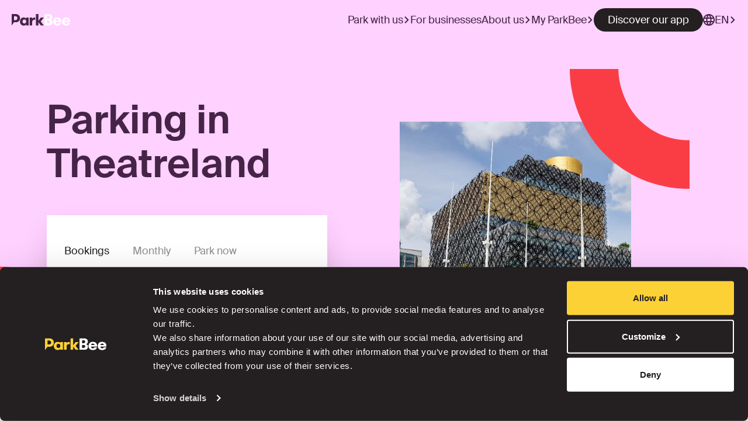

--- FILE ---
content_type: text/html; charset=utf-8
request_url: https://parkbee.com/en/city/birmingham/area/theatreland
body_size: 34080
content:
<!DOCTYPE html><html lang="en" data-critters-container=""><head>
    <base href="/">
    <meta charset="utf-8">
    <title>Easy parking in Birmingham Theatreland | ParkBee</title>
    <meta name="viewport" content="width=device-width, initial-scale=1">
    <meta name="theme-color" content="#FFD1FF">
    <meta name="apple-itunes-app" content="app-id=6478014710">
    <link rel="sitemap" type="application/xml" title="Sitemap" href="/sitemap.xml">
    <link rel="sitemap" type="application/xml" title="Redirects sitemap" href="/redirect-sitemap.xml">
    <link rel="apple-touch-icon" sizes="180x180" href="assets/favicon/apple-touch-icon.png">
    <link rel="icon" href="assets/favicon/favicon-16x16.svg">
    <link rel="preload" as="font" type="font/woff2" href="/assets/SuisseIntl-Regular-WebM.woff2" crossorigin="anonymous">
    <link rel="preload" as="font" type="font/woff2" href="/assets/SuisseIntl-Medium-WebM.woff2" crossorigin="anonymous">
    <link rel="preload" as="font" type="font/woff2" href="/assets/SuisseIntl-SemiBold-WebM.woff2" crossorigin="anonymous">
  <style>:root{--primary-light:#5eead4;--primary:#14b8a6;--primary-dark:#0f766e;--primary-black:#241f21;--primary-black-shade:#3d3d3d;--primary-yellow:#fcd136;--primary-yellow-shade:#ffe482;--secondary-light:#bae6fd;--secondary:#0ea5e9;--secondary-dark:#0369a1;--secondary-blue:#008cff;--secondary-dark-blue:#26385c;--secondary-red:#fa3d45;--secondary-purple:#452447;--secondary-green:#144d44;--secondary-light-blue:#8cffe3;--secondary-light-green:#44d673;--secondary-orange:#fcaf36;--secondary-pink:#ffd1ff;--white:#ffffff;--off-white:#f5f5f0;--black:#000000;--neutrals-lighter-gray:#e5e5e5;--neutrals-light-gray:#d3d2d3;--neutrals-medium-gray:#918f90;--neutrals-dark-gray:#787375;--neutrals-disabled:#e8e8e8;--neutrals-black:#241f21;--neutrals-white:#ffffff;--neutrals-off-white:#f5f5f0;--bg-primary:#fcd136;--bg-primary-contrast:#241f21;--graphic-primary:#fcd136;--graphic-tertiary:#ffffff}:root{--font-h1-xl:90px;--font-h1-lg:67px;--font-h1-md:57px;--font-h1-sm:41px;--font-h2-xl:64px;--font-h2-lg:51px;--font-h2-md:48px;--font-h2-sm:36px;--font-h3-xl:45px;--font-h3-lg:38px;--font-h3-md:40px;--font-h3-sm:32px;--font-h4-xl:32px;--font-h4-lg:28px;--font-h4-md:33px;--font-h4-sm:29px;--font-h5-xl:28px;--font-h5-lg:21px;--font-h5-md:28px;--font-h5-sm:26px;--font-subtitle-large-1-xl:24px;--font-subtitle-large-1-lg:20px;--font-subtitle-large-1-md:20px;--font-subtitle-large-1-sm:20px;--font-subtitle-large-2-xl:24px;--font-subtitle-large-2-lg:20px;--font-subtitle-large-2-md:20px;--font-subtitle-large-2-sm:20px;--font-subtitle-medium-1-xl:20px;--font-subtitle-medium-1-lg:18px;--font-subtitle-medium-1-md:18px;--font-subtitle-medium-1-sm:18px;--font-subtitle-medium-2-xl:20px;--font-subtitle-medium-2-lg:18px;--font-subtitle-medium-2-md:18px;--font-subtitle-medium-2-sm:18px;--font-subtitle-small-1-xl:18px;--font-subtitle-small-1-lg:16px;--font-subtitle-small-1-md:16px;--font-subtitle-small-1-sm:16px;--font-subtitle-small-2-xl:18px;--font-subtitle-small-2-lg:16px;--font-subtitle-small-2-md:16px;--font-subtitle-small-2-sm:16px;--font-body-large-1-xl:24px;--font-body-large-1-lg:20px;--font-body-large-1-md:20px;--font-body-large-1-sm:20px;--font-body-large-2-xl:24px;--font-body-large-2-lg:20px;--font-body-large-2-md:20px;--font-body-large-2-sm:20px;--font-body-medium-1-xl:20px;--font-body-medium-1-lg:18px;--font-body-medium-1-md:18px;--font-body-medium-1-sm:18px;--font-body-medium-2-xl:20px;--font-body-medium-2-lg:18px;--font-body-medium-2-md:18px;--font-body-medium-2-sm:18px;--font-body-small-1-xl:18px;--font-body-small-1-lg:16px;--font-body-small-1-md:16px;--font-body-small-1-sm:16px;--font-body-small-2-xl:18px;--font-body-small-2-lg:16px;--font-body-small-2-md:16px;--font-body-small-2-sm:16px;--font-overline-xl:16px;--font-overline-lg:16px;--font-overline-md:14px;--font-overline-sm:12px;--font-button:18px;--font-help-text:12px;--font-label:12px}:root{--gap-24:24px}:root{--space-1:12px;--space-2:20px;--space-3:40px;--space-4:60px;--space-5:80px;--space-6:100px;--space-7:120px;--space-8:140px;--space-9:180px}:root{--spacing-1px:1px;--spacing-3px:3px;--spacing-5px:5px;--spacing-10px:10px;--spacing-11px:11px;--spacing-14px:14px;--spacing-15px:15px;--spacing-18px:18px;--spacing-30px:30px;--spacing-52px:52px;--spacing-55px:55px;--spacing-58px:58px;--spacing-60px:60px;--spacing-62px:62px;--spacing-68px:68px;--spacing-70px:70px;--spacing-72px:72px;--spacing-80px:80px;--spacing-84px:84px;--spacing-87px:87px;--spacing-89px:89px;--spacing-90px:90px;--spacing-100px:100px;--spacing-110px:110px;--spacing-114px:114px;--spacing-115px:115px;--spacing-116px:116px;--spacing-120px:120px;--spacing-132px:132px;--spacing-140px:140px;--spacing-144px:144px;--spacing-155px:155px;--spacing-165px:165px;--spacing-180px:180px;--spacing-182px:182px;--spacing-188px:188px;--spacing-198px:198px;--spacing-200px:200px;--spacing-213px:213px;--spacing-218px:218px;--spacing-234px:234px;--spacing-236px:236px;--spacing-246px:246px;--spacing-248px:248px;--spacing-258px:258px;--spacing-280px:280px;--spacing-298px:298px;--spacing-302px:302px;--spacing-320px:320px;--spacing-322px:322px;--spacing-332px:332px;--spacing-338px:338px;--spacing-340px:340px;--spacing-344px:344px;--spacing-356px:356px;--spacing-368px:368px;--spacing-380px:380px;--spacing-386px:386px;--spacing-400px:400px;--spacing-440px:440px;--spacing-450px:450px;--spacing-451px:451px;--spacing-520px:520px;--spacing-576px:576px;--spacing-600px:600px;--spacing-688px:688px;--spacing-737px:737px;--spacing-784px:784px;--spacing-952px:952px}:root{--line-height-h1-xl:128px;--line-height-h1-lg:90px;--line-height-h1-md:69px;--line-height-h1-sm:46px;--line-height-h2-xl:90px;--line-height-h2-lg:67px;--line-height-h2-md:58px;--line-height-h2-sm:41px;--line-height-h3-xl:64px;--line-height-h3-lg:51px;--line-height-h3-md:48px;--line-height-h3-sm:37px;--line-height-h4-xl:45px;--line-height-h4-lg:38px;--line-height-h4-md:40px;--line-height-h4-sm:32px;--line-height-h5-xl:40px;--line-height-h5-lg:28px;--line-height-h5-md:33px;--line-height-h5-sm:32px;--line-height-subtitle-large-1-xl:44px;--line-height-subtitle-large-1-lg:36px;--line-height-subtitle-large-1-md:36px;--line-height-subtitle-large-1-sm:36px;--line-height-subtitle-large-2-xl:28px;--line-height-subtitle-large-2-lg:24px;--line-height-subtitle-large-2-md:24px;--line-height-subtitle-large-2-sm:24px;--line-height-subtitle-medium-1-xl:40px;--line-height-subtitle-medium-1-lg:34px;--line-height-subtitle-medium-1-md:34px;--line-height-subtitle-medium-1-sm:34px;--line-height-subtitle-medium-2-xl:24px;--line-height-subtitle-medium-2-lg:22px;--line-height-subtitle-medium-2-md:22px;--line-height-subtitle-medium-2-sm:22px;--line-height-subtitle-small-1-xl:38px;--line-height-subtitle-small-1-lg:32px;--line-height-subtitle-small-1-md:32px;--line-height-subtitle-small-1-sm:32px;--line-height-subtitle-small-2-xl:22px;--line-height-subtitle-small-2-lg:20px;--line-height-subtitle-small-2-md:20px;--line-height-subtitle-small-2-sm:20px;--line-height-body-large-1-xl:44px;--line-height-body-large-1-lg:36px;--line-height-body-large-1-md:36px;--line-height-body-large-1-sm:36px;--line-height-body-large-2-xl:28px;--line-height-body-large-2-lg:24px;--line-height-body-large-2-md:24px;--line-height-body-large-2-sm:24px;--line-height-body-medium-1-xl:40px;--line-height-body-medium-1-lg:34px;--line-height-body-medium-1-md:34px;--line-height-body-medium-1-sm:34px;--line-height-body-medium-2-xl:24px;--line-height-body-medium-2-lg:22px;--line-height-body-medium-2-md:22px;--line-height-body-medium-2-sm:22px;--line-height-body-small-1-xl:38px;--line-height-body-small-1-lg:32px;--line-height-body-small-1-md:32px;--line-height-body-small-1-sm:32px;--line-height-body-small-2-xl:22px;--line-height-body-small-2-lg:20px;--line-height-body-small-2-md:20px;--line-height-body-small-2-sm:20px;--line-height-overline-xl:32px;--line-height-overline-lg:32px;--line-height-overline-md:24px;--line-height-overline-sm:20px;--line-height-button:24px;--line-height-help-text:24px;--line-height-label:12px}*,:before,:after{box-sizing:border-box}html{tab-size:4}html{line-height:1.15;-webkit-text-size-adjust:100%}body{margin:0}body{font-family:system-ui,-apple-system,Segoe UI,Roboto,Helvetica,Arial,sans-serif,"Apple Color Emoji","Segoe UI Emoji"}html{font-family:Suisse Intl,"system-ui";line-height:1.5}body{font-family:inherit;line-height:inherit}*,:before,:after{box-sizing:border-box;border-width:0;border-style:solid;border-color:currentColor}*,:before,:after{--tw-border-opacity:1;border-color:rgba(229,231,235,var(--tw-border-opacity))}*,:before,:after{--tw-shadow:0 0 #0000}*,:before,:after{--tw-ring-inset:var(--tw-empty, );--tw-ring-offset-width:0px;--tw-ring-offset-color:#fff;--tw-ring-color:rgba(59, 130, 246, .5);--tw-ring-offset-shadow:0 0 #0000;--tw-ring-shadow:0 0 #0000}html{height:100%;display:flex;flex-direction:column}body{-webkit-font-smoothing:antialiased;-moz-osx-font-smoothing:grayscale;height:100%;display:flex;flex-direction:column}pb-root{height:100%;display:flex;flex-direction:column}@font-face{font-family:Suisse Intl;src:url(/assets/SuisseIntl-Regular-WebM.woff2) format("woff2");font-display:swap;font-weight:400;font-style:normal}@font-face{font-family:Suisse Intl;font-weight:500;font-display:swap;src:url(/assets/SuisseIntl-Medium-WebM.woff2) format("woff2")}@font-face{font-family:Suisse Intl;font-weight:600;font-display:swap;src:url(/assets/SuisseIntl-SemiBold-WebM.woff2) format("woff2")}</style><style>:root{--primary-light:#5eead4;--primary:#14b8a6;--primary-dark:#0f766e;--primary-black:#241f21;--primary-black-shade:#3d3d3d;--primary-yellow:#fcd136;--primary-yellow-shade:#ffe482;--secondary-light:#bae6fd;--secondary:#0ea5e9;--secondary-dark:#0369a1;--secondary-blue:#008cff;--secondary-dark-blue:#26385c;--secondary-red:#fa3d45;--secondary-purple:#452447;--secondary-green:#144d44;--secondary-light-blue:#8cffe3;--secondary-light-green:#44d673;--secondary-orange:#fcaf36;--secondary-pink:#ffd1ff;--white:#ffffff;--off-white:#f5f5f0;--black:#000000;--neutrals-lighter-gray:#e5e5e5;--neutrals-light-gray:#d3d2d3;--neutrals-medium-gray:#918f90;--neutrals-dark-gray:#787375;--neutrals-disabled:#e8e8e8;--neutrals-black:#241f21;--neutrals-white:#ffffff;--neutrals-off-white:#f5f5f0;--bg-primary:#fcd136;--bg-primary-contrast:#241f21;--graphic-primary:#fcd136;--graphic-tertiary:#ffffff}:root{--font-h1-xl:90px;--font-h1-lg:67px;--font-h1-md:57px;--font-h1-sm:41px;--font-h2-xl:64px;--font-h2-lg:51px;--font-h2-md:48px;--font-h2-sm:36px;--font-h3-xl:45px;--font-h3-lg:38px;--font-h3-md:40px;--font-h3-sm:32px;--font-h4-xl:32px;--font-h4-lg:28px;--font-h4-md:33px;--font-h4-sm:29px;--font-h5-xl:28px;--font-h5-lg:21px;--font-h5-md:28px;--font-h5-sm:26px;--font-subtitle-large-1-xl:24px;--font-subtitle-large-1-lg:20px;--font-subtitle-large-1-md:20px;--font-subtitle-large-1-sm:20px;--font-subtitle-large-2-xl:24px;--font-subtitle-large-2-lg:20px;--font-subtitle-large-2-md:20px;--font-subtitle-large-2-sm:20px;--font-subtitle-medium-1-xl:20px;--font-subtitle-medium-1-lg:18px;--font-subtitle-medium-1-md:18px;--font-subtitle-medium-1-sm:18px;--font-subtitle-medium-2-xl:20px;--font-subtitle-medium-2-lg:18px;--font-subtitle-medium-2-md:18px;--font-subtitle-medium-2-sm:18px;--font-subtitle-small-1-xl:18px;--font-subtitle-small-1-lg:16px;--font-subtitle-small-1-md:16px;--font-subtitle-small-1-sm:16px;--font-subtitle-small-2-xl:18px;--font-subtitle-small-2-lg:16px;--font-subtitle-small-2-md:16px;--font-subtitle-small-2-sm:16px;--font-body-large-1-xl:24px;--font-body-large-1-lg:20px;--font-body-large-1-md:20px;--font-body-large-1-sm:20px;--font-body-large-2-xl:24px;--font-body-large-2-lg:20px;--font-body-large-2-md:20px;--font-body-large-2-sm:20px;--font-body-medium-1-xl:20px;--font-body-medium-1-lg:18px;--font-body-medium-1-md:18px;--font-body-medium-1-sm:18px;--font-body-medium-2-xl:20px;--font-body-medium-2-lg:18px;--font-body-medium-2-md:18px;--font-body-medium-2-sm:18px;--font-body-small-1-xl:18px;--font-body-small-1-lg:16px;--font-body-small-1-md:16px;--font-body-small-1-sm:16px;--font-body-small-2-xl:18px;--font-body-small-2-lg:16px;--font-body-small-2-md:16px;--font-body-small-2-sm:16px;--font-overline-xl:16px;--font-overline-lg:16px;--font-overline-md:14px;--font-overline-sm:12px;--font-button:18px;--font-help-text:12px;--font-label:12px}:root{--gap-24:24px}:root{--space-1:12px;--space-2:20px;--space-3:40px;--space-4:60px;--space-5:80px;--space-6:100px;--space-7:120px;--space-8:140px;--space-9:180px}:root{--spacing-1px:1px;--spacing-3px:3px;--spacing-5px:5px;--spacing-10px:10px;--spacing-11px:11px;--spacing-14px:14px;--spacing-15px:15px;--spacing-18px:18px;--spacing-30px:30px;--spacing-52px:52px;--spacing-55px:55px;--spacing-58px:58px;--spacing-60px:60px;--spacing-62px:62px;--spacing-68px:68px;--spacing-70px:70px;--spacing-72px:72px;--spacing-80px:80px;--spacing-84px:84px;--spacing-87px:87px;--spacing-89px:89px;--spacing-90px:90px;--spacing-100px:100px;--spacing-110px:110px;--spacing-114px:114px;--spacing-115px:115px;--spacing-116px:116px;--spacing-120px:120px;--spacing-132px:132px;--spacing-140px:140px;--spacing-144px:144px;--spacing-155px:155px;--spacing-165px:165px;--spacing-180px:180px;--spacing-182px:182px;--spacing-188px:188px;--spacing-198px:198px;--spacing-200px:200px;--spacing-213px:213px;--spacing-218px:218px;--spacing-234px:234px;--spacing-236px:236px;--spacing-246px:246px;--spacing-248px:248px;--spacing-258px:258px;--spacing-280px:280px;--spacing-298px:298px;--spacing-302px:302px;--spacing-320px:320px;--spacing-322px:322px;--spacing-332px:332px;--spacing-338px:338px;--spacing-340px:340px;--spacing-344px:344px;--spacing-356px:356px;--spacing-368px:368px;--spacing-380px:380px;--spacing-386px:386px;--spacing-400px:400px;--spacing-440px:440px;--spacing-450px:450px;--spacing-451px:451px;--spacing-520px:520px;--spacing-576px:576px;--spacing-600px:600px;--spacing-688px:688px;--spacing-737px:737px;--spacing-784px:784px;--spacing-952px:952px}:root{--line-height-h1-xl:128px;--line-height-h1-lg:90px;--line-height-h1-md:69px;--line-height-h1-sm:46px;--line-height-h2-xl:90px;--line-height-h2-lg:67px;--line-height-h2-md:58px;--line-height-h2-sm:41px;--line-height-h3-xl:64px;--line-height-h3-lg:51px;--line-height-h3-md:48px;--line-height-h3-sm:37px;--line-height-h4-xl:45px;--line-height-h4-lg:38px;--line-height-h4-md:40px;--line-height-h4-sm:32px;--line-height-h5-xl:40px;--line-height-h5-lg:28px;--line-height-h5-md:33px;--line-height-h5-sm:32px;--line-height-subtitle-large-1-xl:44px;--line-height-subtitle-large-1-lg:36px;--line-height-subtitle-large-1-md:36px;--line-height-subtitle-large-1-sm:36px;--line-height-subtitle-large-2-xl:28px;--line-height-subtitle-large-2-lg:24px;--line-height-subtitle-large-2-md:24px;--line-height-subtitle-large-2-sm:24px;--line-height-subtitle-medium-1-xl:40px;--line-height-subtitle-medium-1-lg:34px;--line-height-subtitle-medium-1-md:34px;--line-height-subtitle-medium-1-sm:34px;--line-height-subtitle-medium-2-xl:24px;--line-height-subtitle-medium-2-lg:22px;--line-height-subtitle-medium-2-md:22px;--line-height-subtitle-medium-2-sm:22px;--line-height-subtitle-small-1-xl:38px;--line-height-subtitle-small-1-lg:32px;--line-height-subtitle-small-1-md:32px;--line-height-subtitle-small-1-sm:32px;--line-height-subtitle-small-2-xl:22px;--line-height-subtitle-small-2-lg:20px;--line-height-subtitle-small-2-md:20px;--line-height-subtitle-small-2-sm:20px;--line-height-body-large-1-xl:44px;--line-height-body-large-1-lg:36px;--line-height-body-large-1-md:36px;--line-height-body-large-1-sm:36px;--line-height-body-large-2-xl:28px;--line-height-body-large-2-lg:24px;--line-height-body-large-2-md:24px;--line-height-body-large-2-sm:24px;--line-height-body-medium-1-xl:40px;--line-height-body-medium-1-lg:34px;--line-height-body-medium-1-md:34px;--line-height-body-medium-1-sm:34px;--line-height-body-medium-2-xl:24px;--line-height-body-medium-2-lg:22px;--line-height-body-medium-2-md:22px;--line-height-body-medium-2-sm:22px;--line-height-body-small-1-xl:38px;--line-height-body-small-1-lg:32px;--line-height-body-small-1-md:32px;--line-height-body-small-1-sm:32px;--line-height-body-small-2-xl:22px;--line-height-body-small-2-lg:20px;--line-height-body-small-2-md:20px;--line-height-body-small-2-sm:20px;--line-height-overline-xl:32px;--line-height-overline-lg:32px;--line-height-overline-md:24px;--line-height-overline-sm:20px;--line-height-button:24px;--line-height-help-text:24px;--line-height-label:12px}*,:before,:after{box-sizing:border-box}html{tab-size:4}html{line-height:1.15;-webkit-text-size-adjust:100%}body{margin:0}body{font-family:system-ui,-apple-system,Segoe UI,Roboto,Helvetica,Arial,sans-serif,"Apple Color Emoji","Segoe UI Emoji"}button,input{font-family:inherit;font-size:100%;line-height:1.15;margin:0}button{text-transform:none}button{-webkit-appearance:button}h1,h3,h4,h5,figure,p{margin:0}button{background-color:transparent;background-image:none}fieldset{margin:0;padding:0}ul{list-style:none;margin:0;padding:0}html{font-family:Suisse Intl,"system-ui";line-height:1.5}body{font-family:inherit;line-height:inherit}*,:before,:after{box-sizing:border-box;border-width:0;border-style:solid;border-color:currentColor}img{border-style:solid}input::placeholder{opacity:1;color:#9ca3af}button{cursor:pointer}h1,h3,h4,h5{font-size:inherit;font-weight:inherit}a{color:inherit;text-decoration:inherit}button,input{padding:0;line-height:inherit;color:inherit}img,svg{display:block;vertical-align:middle}img{max-width:100%;height:auto}*,:before,:after{--tw-border-opacity:1;border-color:rgba(229,231,235,var(--tw-border-opacity))}.fixed{position:fixed}.z-40{z-index:40}.mr-5{margin-right:1.25rem}.mb-15{margin-bottom:var(--spacing-60px)}.mb-92{margin-bottom:var(--spacing-368px)}.inline-block{display:inline-block}.flex{display:flex}.inline-flex{display:inline-flex}.hidden{display:none}.h-0{height:0px}.h-full{height:100%}.w-0{width:0px}.w-64{width:16rem}.w-full{width:100%}.flex-shrink-0{flex-shrink:0}@keyframes spin{to{transform:rotate(360deg)}}.animate-spin{animation:spin 1s linear infinite}.cursor-pointer{cursor:pointer}.list-none{list-style-type:none}.flex-col{flex-direction:column}.items-center{align-items:center}.justify-center{justify-content:center}.justify-between{justify-content:space-between}.gap-2{gap:.5rem}.gap-4{gap:1rem}.gap-5{gap:1.25rem}.space-y-pb-2>:not([hidden])~:not([hidden]){--tw-space-y-reverse:0;margin-top:calc(var(--space-2) * calc(1 - var(--tw-space-y-reverse)));margin-bottom:calc(var(--space-2) * var(--tw-space-y-reverse))}.overflow-y-scroll{overflow-y:scroll}.bg-secondary-green{--tw-bg-opacity:1;background-color:rgba(10,214,115,var(--tw-bg-opacity))}.px-8{padding-left:2rem;padding-right:2rem}.py-12{padding-top:3rem;padding-bottom:3rem}.text-center{text-align:center}.text-sm{font-size:.875rem;line-height:1.25rem}.text-primary-black{--tw-text-opacity:1;color:rgba(36,31,33,var(--tw-text-opacity))}.text-secondary-dark-green{--tw-text-opacity:1;color:rgba(0,77,69,var(--tw-text-opacity))}.text-secondary-green{--tw-text-opacity:1;color:rgba(10,214,115,var(--tw-text-opacity))}.text-neutrals-dark-gray{--tw-text-opacity:1;color:rgba(120,115,117,var(--tw-text-opacity))}.hover\:underline:hover{text-decoration:underline}.opacity-0{opacity:0}*,:before,:after{--tw-shadow:0 0 #0000}*,:before,:after{--tw-ring-inset:var(--tw-empty, );--tw-ring-offset-width:0px;--tw-ring-offset-color:#fff;--tw-ring-color:rgba(59, 130, 246, .5);--tw-ring-offset-shadow:0 0 #0000;--tw-ring-shadow:0 0 #0000}.main{overflow:auto}.grid-container{max-width:100rem;min-width:20rem;margin:0 auto;padding:0 1.25rem}.row{box-sizing:border-box;display:flex;flex:0 1 auto;flex-direction:row;flex-wrap:wrap;margin-right:-.75rem;margin-left:-.75rem}.col-xs-12{box-sizing:border-box;flex:0 0 auto;padding-right:.75rem;padding-left:.75rem;overflow:unset}.col-xs-12{flex-basis:100%;max-width:100%}@media only screen and (min-width: 75rem){.col-lg-5,.col-lg-6,.col-lg-offset-1{box-sizing:border-box;flex:0 0 auto;padding-right:.75rem;padding-left:.75rem;overflow:unset}.col-lg-5{flex-basis:41.66666667%;max-width:41.66666667%}.col-lg-6{flex-basis:50%;max-width:50%}.col-lg-offset-1{margin-left:8.33333333%}}h1{font-weight:600;font-size:var(--font-h1-sm);line-height:var(--line-height-h1-sm)}@media (min-width: 768px){h1{font-size:var(--font-h1-md);line-height:var(--line-height-h1-md)}}@media (min-width: 1024px){h1{font-size:var(--font-h1-lg);line-height:var(--line-height-h1-lg)}}@media (min-width: 1280px){h1{font-size:var(--font-h1-xl);line-height:var(--line-height-h1-xl)}}h1:not([lineHeight=true]){line-height:normal}h3{font-weight:600;font-size:var(--font-h3-sm);line-height:var(--line-height-h3-sm)}@media (min-width: 768px){h3{font-size:var(--font-h3-md);line-height:var(--line-height-h3-md)}}@media (min-width: 1024px){h3{font-size:var(--font-h3-lg);line-height:var(--line-height-h3-lg)}}@media (min-width: 1280px){h3{font-size:var(--font-h3-xl);line-height:var(--line-height-h3-xl)}}h3:not([lineHeight=true]){line-height:normal}h4{font-weight:600;font-size:var(--font-h4-sm);line-height:var(--line-height-h4-sm)}@media (min-width: 768px){h4{font-size:var(--font-h4-md);line-height:var(--line-height-h4-md)}}@media (min-width: 1024px){h4{font-size:var(--font-h4-lg);line-height:var(--line-height-h4-lg)}}@media (min-width: 1280px){h4{font-size:var(--font-h4-xl);line-height:var(--line-height-h4-xl)}}h4:not([lineHeight=true]){line-height:normal}h5{font-weight:600;font-size:var(--font-h5-sm);line-height:var(--line-height-h5-sm)}@media (min-width: 768px){h5{font-size:var(--font-h5-md);line-height:var(--line-height-h5-md)}}@media (min-width: 1024px){h5{font-size:var(--font-h5-lg);line-height:var(--line-height-h5-lg)}}@media (min-width: 1280px){h5{font-size:var(--font-h5-xl);line-height:var(--line-height-h5-xl)}}h5:not([lineHeight=true]){line-height:normal}.overline{text-transform:uppercase;letter-spacing:1.92px;font-weight:600}html{height:100%;display:flex;flex-direction:column}body{-webkit-font-smoothing:antialiased;-moz-osx-font-smoothing:grayscale;height:100%;display:flex;flex-direction:column}pb-root{height:100%;display:flex;flex-direction:column}pb-figure{width:20px;height:20px;fill:currentColor}@media (min-width: 600px){.md\:mt-0{margin-top:0}.md\:mt-14{margin-top:3.5rem}.md\:mr-2\.5{margin-right:var(--spacing-10px)}.md\:flex{display:flex}.md\:hidden{display:none}.md\:flex-row{flex-direction:row}.md\:items-center{align-items:center}.md\:justify-between{justify-content:space-between}.md\:space-x-pb-1>:not([hidden])~:not([hidden]){--tw-space-x-reverse:0;margin-right:calc(var(--space-1) * var(--tw-space-x-reverse));margin-left:calc(var(--space-1) * calc(1 - var(--tw-space-x-reverse)))}.md\:space-x-pb-3>:not([hidden])~:not([hidden]){--tw-space-x-reverse:0;margin-right:calc(var(--space-3) * var(--tw-space-x-reverse));margin-left:calc(var(--space-3) * calc(1 - var(--tw-space-x-reverse)))}.md\:space-y-0>:not([hidden])~:not([hidden]){--tw-space-y-reverse:0;margin-top:calc(0px * calc(1 - var(--tw-space-y-reverse)));margin-bottom:calc(0px * var(--tw-space-y-reverse))}.md\:px-14{padding-left:3.5rem;padding-right:3.5rem}.md\:py-15{padding-top:var(--spacing-60px);padding-bottom:var(--spacing-60px)}}@media (min-width: 1200px){.lg\:m-0{margin:0}.lg\:flex{display:flex}.lg\:grid{display:grid}.lg\:hidden{display:none}.lg\:w-max{width:max-content}.lg\:grid-cols-2{grid-template-columns:repeat(2,minmax(0,1fr))}.lg\:space-x-pb-6>:not([hidden])~:not([hidden]){--tw-space-x-reverse:0;margin-right:calc(var(--space-6) * var(--tw-space-x-reverse));margin-left:calc(var(--space-6) * calc(1 - var(--tw-space-x-reverse)))}.lg\:space-x-pb-7>:not([hidden])~:not([hidden]){--tw-space-x-reverse:0;margin-right:calc(var(--space-7) * var(--tw-space-x-reverse));margin-left:calc(var(--space-7) * calc(1 - var(--tw-space-x-reverse)))}.lg\:px-24{padding-left:6rem;padding-right:6rem}.lg\:px-48{padding-left:12rem;padding-right:12rem}.lg\:py-20{padding-top:var(--spacing-80px);padding-bottom:var(--spacing-80px)}}@media (min-width: 1600px){.xl\:px-36{padding-left:var(--spacing-144px);padding-right:var(--spacing-144px)}.xl\:px-60{padding-left:15rem;padding-right:15rem}}@font-face{font-family:Suisse Intl;src:url(/assets/SuisseIntl-Regular-WebM.woff2) format("woff2");font-display:swap;font-weight:400;font-style:normal}@font-face{font-family:Suisse Intl;font-weight:500;font-display:swap;src:url(/assets/SuisseIntl-Medium-WebM.woff2) format("woff2")}@font-face{font-family:Suisse Intl;font-weight:600;font-display:swap;src:url(/assets/SuisseIntl-SemiBold-WebM.woff2) format("woff2")}</style><link rel="stylesheet" href="styles.0f577541d6b2d7e7.css" media="print" onload="this.media='all'"><noscript><link rel="stylesheet" href="styles.0f577541d6b2d7e7.css"></noscript><style ng-app-id="serverApp">.main[_ngcontent-serverApp-c1441780888]{height:100%;display:flex;flex-direction:column;position:relative}pb-footer[_ngcontent-serverApp-c1441780888]{max-width:1600px;display:block;margin:0 auto}.header[_ngcontent-serverApp-c1441780888]{background-color:var(--bg-primary);color:var(--bg-primary-contrast);padding:0 20px}@media (min-width: 600px) and (max-width: 1199px){.header[_ngcontent-serverApp-c1441780888]{padding:0 40px}}@media (min-width: 1200px) and (max-width: 1599px){.header[_ngcontent-serverApp-c1441780888]{padding:0 80px}}@media (min-width: 1600px){.header[_ngcontent-serverApp-c1441780888]{padding:0 80px}}</style><style ng-app-id="serverApp">.overlay[_ngcontent-serverApp-c3203230547]{width:100%;height:100%;opacity:.5;background-color:var(--bg-primary-contrast);position:fixed;top:0;left:0;z-index:5}article[_ngcontent-serverApp-c3203230547]{width:100%;display:flex;flex-direction:column;position:relative;z-index:5}@media (max-width: 1200px){article[opened=true][_ngcontent-serverApp-c3203230547]{height:100%;position:fixed;top:0;left:0;z-index:10}}article[_ngcontent-serverApp-c3203230547]   .pb-header[_ngcontent-serverApp-c3203230547]{font-size:18px;font-weight:400;line-height:34px;color:var(--bg-primary-contrast);background-color:var(--bg-primary);position:relative;z-index:2}article[_ngcontent-serverApp-c3203230547]   .pb-header[_ngcontent-serverApp-c3203230547] > div[_ngcontent-serverApp-c3203230547] > div[_ngcontent-serverApp-c3203230547] > div[_ngcontent-serverApp-c3203230547] > nav[_ngcontent-serverApp-c3203230547]{width:100%;padding:14px 0;position:relative;display:flex;justify-content:space-between;gap:40px}article[_ngcontent-serverApp-c3203230547]   .pb-header[_ngcontent-serverApp-c3203230547] > div[_ngcontent-serverApp-c3203230547] > div[_ngcontent-serverApp-c3203230547] > div[_ngcontent-serverApp-c3203230547] > nav[_ngcontent-serverApp-c3203230547] > a[_ngcontent-serverApp-c3203230547]{width:clamp(70px,15%,100px);display:flex}article[_ngcontent-serverApp-c3203230547]   .pb-header[_ngcontent-serverApp-c3203230547] > div[_ngcontent-serverApp-c3203230547] > div[_ngcontent-serverApp-c3203230547] > div[_ngcontent-serverApp-c3203230547] > nav[_ngcontent-serverApp-c3203230547]   ul[_ngcontent-serverApp-c3203230547]{display:flex;align-items:center;gap:40px}article[_ngcontent-serverApp-c3203230547]   .pb-header[_ngcontent-serverApp-c3203230547] > div[_ngcontent-serverApp-c3203230547] > div[_ngcontent-serverApp-c3203230547] > div[_ngcontent-serverApp-c3203230547] > nav[_ngcontent-serverApp-c3203230547]   ul[_ngcontent-serverApp-c3203230547]   li[_ngcontent-serverApp-c3203230547]{line-height:40px}article[_ngcontent-serverApp-c3203230547]   .pb-header[_ngcontent-serverApp-c3203230547] > div[_ngcontent-serverApp-c3203230547] > div[_ngcontent-serverApp-c3203230547] > div[_ngcontent-serverApp-c3203230547] > nav[_ngcontent-serverApp-c3203230547]   ul[_ngcontent-serverApp-c3203230547]   li[_ngcontent-serverApp-c3203230547]   a[_ngcontent-serverApp-c3203230547], article[_ngcontent-serverApp-c3203230547]   .pb-header[_ngcontent-serverApp-c3203230547] > div[_ngcontent-serverApp-c3203230547] > div[_ngcontent-serverApp-c3203230547] > div[_ngcontent-serverApp-c3203230547] > nav[_ngcontent-serverApp-c3203230547]   ul[_ngcontent-serverApp-c3203230547]   li[_ngcontent-serverApp-c3203230547]   button[_ngcontent-serverApp-c3203230547]{display:flex;align-items:center;flex-wrap:nowrap;gap:8px;cursor:pointer}article[_ngcontent-serverApp-c3203230547]   .pb-header[_ngcontent-serverApp-c3203230547] > div[_ngcontent-serverApp-c3203230547] > div[_ngcontent-serverApp-c3203230547] > div[_ngcontent-serverApp-c3203230547] > nav[_ngcontent-serverApp-c3203230547]   ul[_ngcontent-serverApp-c3203230547]   li[_ngcontent-serverApp-c3203230547]   a[_ngcontent-serverApp-c3203230547]:hover > span[_ngcontent-serverApp-c3203230547], article[_ngcontent-serverApp-c3203230547]   .pb-header[_ngcontent-serverApp-c3203230547] > div[_ngcontent-serverApp-c3203230547] > div[_ngcontent-serverApp-c3203230547] > div[_ngcontent-serverApp-c3203230547] > nav[_ngcontent-serverApp-c3203230547]   ul[_ngcontent-serverApp-c3203230547]   li[_ngcontent-serverApp-c3203230547]   button[_ngcontent-serverApp-c3203230547]:hover > span[_ngcontent-serverApp-c3203230547]{text-shadow:.5px 0px 0px var(--bg-primary-contrast)}article[_ngcontent-serverApp-c3203230547]   .pb-header[_ngcontent-serverApp-c3203230547] > div[_ngcontent-serverApp-c3203230547] > div[_ngcontent-serverApp-c3203230547] > div[_ngcontent-serverApp-c3203230547] > nav[_ngcontent-serverApp-c3203230547]   ul[_ngcontent-serverApp-c3203230547]   li[_ngcontent-serverApp-c3203230547]   a[_ngcontent-serverApp-c3203230547]   pb-header-icon[_ngcontent-serverApp-c3203230547], article[_ngcontent-serverApp-c3203230547]   .pb-header[_ngcontent-serverApp-c3203230547] > div[_ngcontent-serverApp-c3203230547] > div[_ngcontent-serverApp-c3203230547] > div[_ngcontent-serverApp-c3203230547] > nav[_ngcontent-serverApp-c3203230547]   ul[_ngcontent-serverApp-c3203230547]   li[_ngcontent-serverApp-c3203230547]   button[_ngcontent-serverApp-c3203230547]   pb-header-icon[_ngcontent-serverApp-c3203230547]{position:relative;display:flex}article[_ngcontent-serverApp-c3203230547]   .pb-header[_ngcontent-serverApp-c3203230547] > div[_ngcontent-serverApp-c3203230547] > div[_ngcontent-serverApp-c3203230547] > div[_ngcontent-serverApp-c3203230547] > nav[_ngcontent-serverApp-c3203230547]   ul[_ngcontent-serverApp-c3203230547]   li[_ngcontent-serverApp-c3203230547]   a.chip[_ngcontent-serverApp-c3203230547], article[_ngcontent-serverApp-c3203230547]   .pb-header[_ngcontent-serverApp-c3203230547] > div[_ngcontent-serverApp-c3203230547] > div[_ngcontent-serverApp-c3203230547] > div[_ngcontent-serverApp-c3203230547] > nav[_ngcontent-serverApp-c3203230547]   ul[_ngcontent-serverApp-c3203230547]   li[_ngcontent-serverApp-c3203230547]   button.chip[_ngcontent-serverApp-c3203230547]{border-radius:50px;background:var(--primary-yellow-shade);padding:8px 12px}article[_ngcontent-serverApp-c3203230547]   .pb-header[_ngcontent-serverApp-c3203230547] > div[_ngcontent-serverApp-c3203230547] > div[_ngcontent-serverApp-c3203230547] > div[_ngcontent-serverApp-c3203230547] > nav[_ngcontent-serverApp-c3203230547]   ul[_ngcontent-serverApp-c3203230547]   li[_ngcontent-serverApp-c3203230547]   a.chip[_ngcontent-serverApp-c3203230547]   pb-header-icon[_ngcontent-serverApp-c3203230547], article[_ngcontent-serverApp-c3203230547]   .pb-header[_ngcontent-serverApp-c3203230547] > div[_ngcontent-serverApp-c3203230547] > div[_ngcontent-serverApp-c3203230547] > div[_ngcontent-serverApp-c3203230547] > nav[_ngcontent-serverApp-c3203230547]   ul[_ngcontent-serverApp-c3203230547]   li[_ngcontent-serverApp-c3203230547]   button.chip[_ngcontent-serverApp-c3203230547]   pb-header-icon[_ngcontent-serverApp-c3203230547]{width:14px;height:14px}article[_ngcontent-serverApp-c3203230547]   .pb-header[_ngcontent-serverApp-c3203230547] > div[_ngcontent-serverApp-c3203230547] > div[_ngcontent-serverApp-c3203230547] > div[_ngcontent-serverApp-c3203230547] > nav[_ngcontent-serverApp-c3203230547]   ul[_ngcontent-serverApp-c3203230547]   li[_ngcontent-serverApp-c3203230547]   a.chip[_ngcontent-serverApp-c3203230547]   span[_ngcontent-serverApp-c3203230547], article[_ngcontent-serverApp-c3203230547]   .pb-header[_ngcontent-serverApp-c3203230547] > div[_ngcontent-serverApp-c3203230547] > div[_ngcontent-serverApp-c3203230547] > div[_ngcontent-serverApp-c3203230547] > nav[_ngcontent-serverApp-c3203230547]   ul[_ngcontent-serverApp-c3203230547]   li[_ngcontent-serverApp-c3203230547]   button.chip[_ngcontent-serverApp-c3203230547]   span[_ngcontent-serverApp-c3203230547]{line-height:1}article[_ngcontent-serverApp-c3203230547]   .pb-header[_ngcontent-serverApp-c3203230547] > div[_ngcontent-serverApp-c3203230547] > div[_ngcontent-serverApp-c3203230547] > div[_ngcontent-serverApp-c3203230547] > nav[_ngcontent-serverApp-c3203230547]   ul[_ngcontent-serverApp-c3203230547]   li[_ngcontent-serverApp-c3203230547]   a.chip[_ngcontent-serverApp-c3203230547]   pb-figure.arrow[_ngcontent-serverApp-c3203230547], article[_ngcontent-serverApp-c3203230547]   .pb-header[_ngcontent-serverApp-c3203230547] > div[_ngcontent-serverApp-c3203230547] > div[_ngcontent-serverApp-c3203230547] > div[_ngcontent-serverApp-c3203230547] > nav[_ngcontent-serverApp-c3203230547]   ul[_ngcontent-serverApp-c3203230547]   li[_ngcontent-serverApp-c3203230547]   button.chip[_ngcontent-serverApp-c3203230547]   pb-figure.arrow[_ngcontent-serverApp-c3203230547]{width:10px;height:10px;rotate:90deg}article[_ngcontent-serverApp-c3203230547]   .pb-header[_ngcontent-serverApp-c3203230547] > div[_ngcontent-serverApp-c3203230547] > div[_ngcontent-serverApp-c3203230547] > div[_ngcontent-serverApp-c3203230547] > nav[_ngcontent-serverApp-c3203230547]   ul[_ngcontent-serverApp-c3203230547]   li[_ngcontent-serverApp-c3203230547]   a.chip[_ngcontent-serverApp-c3203230547]   pb-figure.arrow[opened=true][_ngcontent-serverApp-c3203230547], article[_ngcontent-serverApp-c3203230547]   .pb-header[_ngcontent-serverApp-c3203230547] > div[_ngcontent-serverApp-c3203230547] > div[_ngcontent-serverApp-c3203230547] > div[_ngcontent-serverApp-c3203230547] > nav[_ngcontent-serverApp-c3203230547]   ul[_ngcontent-serverApp-c3203230547]   li[_ngcontent-serverApp-c3203230547]   button.chip[_ngcontent-serverApp-c3203230547]   pb-figure.arrow[opened=true][_ngcontent-serverApp-c3203230547]{transform:rotate(-180deg)}article[_ngcontent-serverApp-c3203230547]   .pb-header[_ngcontent-serverApp-c3203230547] > div[_ngcontent-serverApp-c3203230547] > div[_ngcontent-serverApp-c3203230547] > div[_ngcontent-serverApp-c3203230547] > nav[_ngcontent-serverApp-c3203230547]   ul[_ngcontent-serverApp-c3203230547]   li[_ngcontent-serverApp-c3203230547]   a[_ngcontent-serverApp-c3203230547]   pb-figure.arrow[_ngcontent-serverApp-c3203230547], article[_ngcontent-serverApp-c3203230547]   .pb-header[_ngcontent-serverApp-c3203230547] > div[_ngcontent-serverApp-c3203230547] > div[_ngcontent-serverApp-c3203230547] > div[_ngcontent-serverApp-c3203230547] > nav[_ngcontent-serverApp-c3203230547]   ul[_ngcontent-serverApp-c3203230547]   li[_ngcontent-serverApp-c3203230547]   button[_ngcontent-serverApp-c3203230547]   pb-figure.arrow[_ngcontent-serverApp-c3203230547]{width:12px;height:12px;rotate:90deg}article[_ngcontent-serverApp-c3203230547]   .pb-header[_ngcontent-serverApp-c3203230547] > div[_ngcontent-serverApp-c3203230547] > div[_ngcontent-serverApp-c3203230547] > div[_ngcontent-serverApp-c3203230547] > nav[_ngcontent-serverApp-c3203230547]   ul[_ngcontent-serverApp-c3203230547]   li[_ngcontent-serverApp-c3203230547]   a[_ngcontent-serverApp-c3203230547]   pb-figure.arrow[opened=true][_ngcontent-serverApp-c3203230547], article[_ngcontent-serverApp-c3203230547]   .pb-header[_ngcontent-serverApp-c3203230547] > div[_ngcontent-serverApp-c3203230547] > div[_ngcontent-serverApp-c3203230547] > div[_ngcontent-serverApp-c3203230547] > nav[_ngcontent-serverApp-c3203230547]   ul[_ngcontent-serverApp-c3203230547]   li[_ngcontent-serverApp-c3203230547]   button[_ngcontent-serverApp-c3203230547]   pb-figure.arrow[opened=true][_ngcontent-serverApp-c3203230547]{transform:rotate(-180deg)}article[_ngcontent-serverApp-c3203230547]   .pb-header[_ngcontent-serverApp-c3203230547] > div[_ngcontent-serverApp-c3203230547] > div[_ngcontent-serverApp-c3203230547] > div[_ngcontent-serverApp-c3203230547] > nav[_ngcontent-serverApp-c3203230547]   ul[_ngcontent-serverApp-c3203230547]   li[active=true][_ngcontent-serverApp-c3203230547]:not([itemType=button])   span[_ngcontent-serverApp-c3203230547]{text-shadow:.5px 0px 0px var(--bg-primary-contrast)}article[_ngcontent-serverApp-c3203230547]   .pb-header[_ngcontent-serverApp-c3203230547] > div[_ngcontent-serverApp-c3203230547] > div[_ngcontent-serverApp-c3203230547] > div[_ngcontent-serverApp-c3203230547] > nav[_ngcontent-serverApp-c3203230547]   ul[_ngcontent-serverApp-c3203230547]   li[active=true][_ngcontent-serverApp-c3203230547]:not([itemType=button]):before{content:"";width:100%;height:4px;background-color:var(--bg-primary-contrast);position:absolute;top:100%;left:0;z-index:1}article[_ngcontent-serverApp-c3203230547]   .pb-header[_ngcontent-serverApp-c3203230547] > div[_ngcontent-serverApp-c3203230547] > div[_ngcontent-serverApp-c3203230547] > div[_ngcontent-serverApp-c3203230547] > nav[_ngcontent-serverApp-c3203230547]   ul[_ngcontent-serverApp-c3203230547]   li[itemType=button][_ngcontent-serverApp-c3203230547]{line-height:24px;display:flex;justify-content:center;align-items:center;padding:8px 24px;background-color:var(--neutrals-black);border-radius:50px;color:var(--white)}article[_ngcontent-serverApp-c3203230547]   .pb-header[_ngcontent-serverApp-c3203230547] > div[_ngcontent-serverApp-c3203230547] > div[_ngcontent-serverApp-c3203230547] > div[_ngcontent-serverApp-c3203230547] > nav[_ngcontent-serverApp-c3203230547]   ul[_ngcontent-serverApp-c3203230547]   li[language=true][_ngcontent-serverApp-c3203230547] > button[_ngcontent-serverApp-c3203230547]{position:relative}article[_ngcontent-serverApp-c3203230547]   .pb-header[_ngcontent-serverApp-c3203230547] > div[_ngcontent-serverApp-c3203230547] > div[_ngcontent-serverApp-c3203230547] > div[_ngcontent-serverApp-c3203230547] > nav[_ngcontent-serverApp-c3203230547]   ul[_ngcontent-serverApp-c3203230547]   li[language=true][_ngcontent-serverApp-c3203230547] > button[_ngcontent-serverApp-c3203230547] > span[_ngcontent-serverApp-c3203230547]{text-transform:uppercase}article[_ngcontent-serverApp-c3203230547]   .pb-header[_ngcontent-serverApp-c3203230547] > div[_ngcontent-serverApp-c3203230547] > div[_ngcontent-serverApp-c3203230547] > div[_ngcontent-serverApp-c3203230547] > nav[_ngcontent-serverApp-c3203230547]   ul[_ngcontent-serverApp-c3203230547]   li[language=true][_ngcontent-serverApp-c3203230547] > button[_ngcontent-serverApp-c3203230547] > pb-figure[_ngcontent-serverApp-c3203230547]:first-child{width:20px;height:20px}article[_ngcontent-serverApp-c3203230547]   .pb-header[_ngcontent-serverApp-c3203230547] > div[_ngcontent-serverApp-c3203230547] > div[_ngcontent-serverApp-c3203230547] > div[_ngcontent-serverApp-c3203230547] > nav[_ngcontent-serverApp-c3203230547]   ul[_ngcontent-serverApp-c3203230547]   li[_ngcontent-serverApp-c3203230547]:not([dropdown=true]):not([language=true]){position:relative}article[_ngcontent-serverApp-c3203230547]   .pb-header[_ngcontent-serverApp-c3203230547] > div[_ngcontent-serverApp-c3203230547] > div[_ngcontent-serverApp-c3203230547] > div[_ngcontent-serverApp-c3203230547] > nav[_ngcontent-serverApp-c3203230547]   ul[_ngcontent-serverApp-c3203230547]   li.hamburger[_ngcontent-serverApp-c3203230547]{display:none}article[_ngcontent-serverApp-c3203230547]   .pb-header[_ngcontent-serverApp-c3203230547] > div[_ngcontent-serverApp-c3203230547] > div[_ngcontent-serverApp-c3203230547] > div[_ngcontent-serverApp-c3203230547] > nav[_ngcontent-serverApp-c3203230547]   ul[_ngcontent-serverApp-c3203230547]   li[_ngcontent-serverApp-c3203230547]:nth-last-child(2):before{content:"";position:absolute;top:50%;right:88px;transform:translateY(-50%);width:1px;height:16px;cursor:initial;background-color:var(--neutrals-black)}@media (max-width: 1200px){article[_ngcontent-serverApp-c3203230547]   .pb-header[_ngcontent-serverApp-c3203230547] > div[_ngcontent-serverApp-c3203230547] > div[_ngcontent-serverApp-c3203230547] > div[_ngcontent-serverApp-c3203230547] > nav[_ngcontent-serverApp-c3203230547]   ul[_ngcontent-serverApp-c3203230547]{gap:32px}article[_ngcontent-serverApp-c3203230547]   .pb-header[_ngcontent-serverApp-c3203230547] > div[_ngcontent-serverApp-c3203230547] > div[_ngcontent-serverApp-c3203230547] > div[_ngcontent-serverApp-c3203230547] > nav[_ngcontent-serverApp-c3203230547]   ul[_ngcontent-serverApp-c3203230547]   li[_ngcontent-serverApp-c3203230547], article[_ngcontent-serverApp-c3203230547]   .pb-header[_ngcontent-serverApp-c3203230547] > div[_ngcontent-serverApp-c3203230547] > div[_ngcontent-serverApp-c3203230547] > div[_ngcontent-serverApp-c3203230547] > nav[_ngcontent-serverApp-c3203230547]   ul[_ngcontent-serverApp-c3203230547]   li[itemType=button][_ngcontent-serverApp-c3203230547]{display:none}article[_ngcontent-serverApp-c3203230547]   .pb-header[_ngcontent-serverApp-c3203230547] > div[_ngcontent-serverApp-c3203230547] > div[_ngcontent-serverApp-c3203230547] > div[_ngcontent-serverApp-c3203230547] > nav[_ngcontent-serverApp-c3203230547]   ul[_ngcontent-serverApp-c3203230547]   li[fixed=true][_ngcontent-serverApp-c3203230547], article[_ngcontent-serverApp-c3203230547]   .pb-header[_ngcontent-serverApp-c3203230547] > div[_ngcontent-serverApp-c3203230547] > div[_ngcontent-serverApp-c3203230547] > div[_ngcontent-serverApp-c3203230547] > nav[_ngcontent-serverApp-c3203230547]   ul[_ngcontent-serverApp-c3203230547]   li[itemType=button][fixed=true][_ngcontent-serverApp-c3203230547]{display:flex}article[_ngcontent-serverApp-c3203230547]   .pb-header[_ngcontent-serverApp-c3203230547] > div[_ngcontent-serverApp-c3203230547] > div[_ngcontent-serverApp-c3203230547] > div[_ngcontent-serverApp-c3203230547] > nav[_ngcontent-serverApp-c3203230547]   ul[_ngcontent-serverApp-c3203230547]   li[fixed=true][_ngcontent-serverApp-c3203230547] > a[_ngcontent-serverApp-c3203230547]:before, article[_ngcontent-serverApp-c3203230547]   .pb-header[_ngcontent-serverApp-c3203230547] > div[_ngcontent-serverApp-c3203230547] > div[_ngcontent-serverApp-c3203230547] > div[_ngcontent-serverApp-c3203230547] > nav[_ngcontent-serverApp-c3203230547]   ul[_ngcontent-serverApp-c3203230547]   li[fixed=true][_ngcontent-serverApp-c3203230547] > button[_ngcontent-serverApp-c3203230547]:before, article[_ngcontent-serverApp-c3203230547]   .pb-header[_ngcontent-serverApp-c3203230547] > div[_ngcontent-serverApp-c3203230547] > div[_ngcontent-serverApp-c3203230547] > div[_ngcontent-serverApp-c3203230547] > nav[_ngcontent-serverApp-c3203230547]   ul[_ngcontent-serverApp-c3203230547]   li[itemType=button][fixed=true][_ngcontent-serverApp-c3203230547] > a[_ngcontent-serverApp-c3203230547]:before, article[_ngcontent-serverApp-c3203230547]   .pb-header[_ngcontent-serverApp-c3203230547] > div[_ngcontent-serverApp-c3203230547] > div[_ngcontent-serverApp-c3203230547] > div[_ngcontent-serverApp-c3203230547] > nav[_ngcontent-serverApp-c3203230547]   ul[_ngcontent-serverApp-c3203230547]   li[itemType=button][fixed=true][_ngcontent-serverApp-c3203230547] > button[_ngcontent-serverApp-c3203230547]:before{display:none}article[_ngcontent-serverApp-c3203230547]   .pb-header[_ngcontent-serverApp-c3203230547] > div[_ngcontent-serverApp-c3203230547] > div[_ngcontent-serverApp-c3203230547] > div[_ngcontent-serverApp-c3203230547] > nav[_ngcontent-serverApp-c3203230547]   ul[_ngcontent-serverApp-c3203230547]   li[fixed=true][_ngcontent-serverApp-c3203230547] > a[_ngcontent-serverApp-c3203230547] > span[_ngcontent-serverApp-c3203230547], article[_ngcontent-serverApp-c3203230547]   .pb-header[_ngcontent-serverApp-c3203230547] > div[_ngcontent-serverApp-c3203230547] > div[_ngcontent-serverApp-c3203230547] > div[_ngcontent-serverApp-c3203230547] > nav[_ngcontent-serverApp-c3203230547]   ul[_ngcontent-serverApp-c3203230547]   li[fixed=true][_ngcontent-serverApp-c3203230547] > button[_ngcontent-serverApp-c3203230547] > span[_ngcontent-serverApp-c3203230547], article[_ngcontent-serverApp-c3203230547]   .pb-header[_ngcontent-serverApp-c3203230547] > div[_ngcontent-serverApp-c3203230547] > div[_ngcontent-serverApp-c3203230547] > div[_ngcontent-serverApp-c3203230547] > nav[_ngcontent-serverApp-c3203230547]   ul[_ngcontent-serverApp-c3203230547]   li[itemType=button][fixed=true][_ngcontent-serverApp-c3203230547] > a[_ngcontent-serverApp-c3203230547] > span[_ngcontent-serverApp-c3203230547], article[_ngcontent-serverApp-c3203230547]   .pb-header[_ngcontent-serverApp-c3203230547] > div[_ngcontent-serverApp-c3203230547] > div[_ngcontent-serverApp-c3203230547] > div[_ngcontent-serverApp-c3203230547] > nav[_ngcontent-serverApp-c3203230547]   ul[_ngcontent-serverApp-c3203230547]   li[itemType=button][fixed=true][_ngcontent-serverApp-c3203230547] > button[_ngcontent-serverApp-c3203230547] > span[_ngcontent-serverApp-c3203230547]{display:none}article[_ngcontent-serverApp-c3203230547]   .pb-header[_ngcontent-serverApp-c3203230547] > div[_ngcontent-serverApp-c3203230547] > div[_ngcontent-serverApp-c3203230547] > div[_ngcontent-serverApp-c3203230547] > nav[_ngcontent-serverApp-c3203230547]   ul[_ngcontent-serverApp-c3203230547]   li.hamburger[_ngcontent-serverApp-c3203230547], article[_ngcontent-serverApp-c3203230547]   .pb-header[_ngcontent-serverApp-c3203230547] > div[_ngcontent-serverApp-c3203230547] > div[_ngcontent-serverApp-c3203230547] > div[_ngcontent-serverApp-c3203230547] > nav[_ngcontent-serverApp-c3203230547]   ul[_ngcontent-serverApp-c3203230547]   li[itemType=button].hamburger[_ngcontent-serverApp-c3203230547]{display:flex}article[_ngcontent-serverApp-c3203230547]   .pb-header[_ngcontent-serverApp-c3203230547] > div[_ngcontent-serverApp-c3203230547] > div[_ngcontent-serverApp-c3203230547] > div[_ngcontent-serverApp-c3203230547] > nav[_ngcontent-serverApp-c3203230547]   ul[_ngcontent-serverApp-c3203230547]   li.hamburger[_ngcontent-serverApp-c3203230547]   pb-figure[_ngcontent-serverApp-c3203230547], article[_ngcontent-serverApp-c3203230547]   .pb-header[_ngcontent-serverApp-c3203230547] > div[_ngcontent-serverApp-c3203230547] > div[_ngcontent-serverApp-c3203230547] > div[_ngcontent-serverApp-c3203230547] > nav[_ngcontent-serverApp-c3203230547]   ul[_ngcontent-serverApp-c3203230547]   li[itemType=button].hamburger[_ngcontent-serverApp-c3203230547]   pb-figure[_ngcontent-serverApp-c3203230547]{width:18px;height:18px}}[_nghost-serverApp-c3203230547]{display:block}</style><style ng-app-id="serverApp">[_nghost-serverApp-c2701858677]{display:block;color:var(--logo-primary);fill:var(--logo-secondary)}[_nghost-serverApp-c2701858677]   svg[_ngcontent-serverApp-c2701858677]   path[_ngcontent-serverApp-c2701858677]:nth-of-type(1){fill:currentColor}[_nghost-serverApp-c2701858677]   svg[_ngcontent-serverApp-c2701858677]   path[_ngcontent-serverApp-c2701858677]:nth-of-type(2){fill:inherit}[variant=secondary][_nghost-serverApp-c2701858677]   svg[_ngcontent-serverApp-c2701858677]   path[_ngcontent-serverApp-c2701858677]{fill:var(--logo-tertiary)}</style><style ng-app-id="serverApp">.pb-figure[_ngcontent-serverApp-c1178872809]{width:inherit;height:inherit;display:flex;align-items:center}.pb-figure[_ngcontent-serverApp-c1178872809]   svg[_ngcontent-serverApp-c1178872809]{width:inherit;height:inherit;fill:inherit}.pb-figure[_ngcontent-serverApp-c1178872809]   svg[_ngcontent-serverApp-c1178872809]   use[_ngcontent-serverApp-c1178872809]{transform-origin:50%}</style><style ng-app-id="serverApp">.pb-area[_ngcontent-serverApp-c2213688113]{display:flex;flex-direction:column;gap:80px;padding-bottom:80px}.pb-area[_ngcontent-serverApp-c2213688113] > article[_ngcontent-serverApp-c2213688113]:nth-of-type(1){display:flex;flex-direction:column;gap:32px}.pb-area[_ngcontent-serverApp-c2213688113] > article[_ngcontent-serverApp-c2213688113]:nth-of-type(2){display:flex;flex-direction:column;gap:80px;max-width:1600px;width:100%;margin:0 auto}.pb-area[_ngcontent-serverApp-c2213688113] > article[_ngcontent-serverApp-c2213688113]:nth-of-type(2) > pb-portrait-article[_ngcontent-serverApp-c2213688113]{--text-tertiary: var(--notification-error)}.pb-area[_ngcontent-serverApp-c2213688113] > article[_ngcontent-serverApp-c2213688113]:nth-of-type(2) > pb-testimonial[_ngcontent-serverApp-c2213688113]{display:block;margin:0 auto 80px;width:80%;--text-tertiary: var(--notification-error)}.pb-area[_ngcontent-serverApp-c2213688113] > article[_ngcontent-serverApp-c2213688113]:nth-of-type(2) > seo-content[_ngcontent-serverApp-c2213688113]:last-child{padding-bottom:80px}@media (max-width: 600px){.pb-area[_ngcontent-serverApp-c2213688113] > article[_ngcontent-serverApp-c2213688113]:nth-of-type(2) > pb-testimonial[_ngcontent-serverApp-c2213688113]{width:100%}}@media (min-width: 1200px){.pb-area[_ngcontent-serverApp-c2213688113]{gap:100px}}</style><style ng-app-id="serverApp">pb-logo[_ngcontent-serverApp-c2191058216]{fill:#004d45;color:#fff;width:6rem}.custom-grid[_ngcontent-serverApp-c2191058216]{grid-template-columns:1fr 2fr}.footer-container[_ngcontent-serverApp-c2191058216]{display:flex;flex-direction:column;padding:3rem 0}.download-app[_ngcontent-serverApp-c2191058216]{display:flex;flex-direction:column;padding-top:1px;gap:16px}.download-app[_ngcontent-serverApp-c2191058216] > div[_ngcontent-serverApp-c2191058216]{display:flex;gap:16px;flex-direction:column;padding-top:8px}.download-app[_ngcontent-serverApp-c2191058216]   .store-badge[_ngcontent-serverApp-c2191058216]{height:36px}.download-app[_ngcontent-serverApp-c2191058216] > span[_ngcontent-serverApp-c2191058216]{color:var(--Secondary-Darkgreen, #004D45);font-size:18px;font-weight:600;line-height:36px}@media (max-width: 599px){.download-app[_ngcontent-serverApp-c2191058216]{padding-bottom:80px}}@media (min-width: 601px) and (max-width: 1000px){.footer-options-container[_ngcontent-serverApp-c2191058216]{display:flex;flex-wrap:wrap}.download-app[_ngcontent-serverApp-c2191058216]{flex-direction:row;flex:1 1 100%;max-width:100%;order:1;justify-content:flex-start;align-items:center;margin-left:unset;padding-top:40px}.download-app[_ngcontent-serverApp-c2191058216] > div[_ngcontent-serverApp-c2191058216]{flex-direction:row;gap:16px}}</style><meta property="og:site_name" content="ParkBee"><meta property="og:type" content="website"><meta name="twitter:site" content="@parkbee_nl"><meta name="twitter:creator" content="@parkbee_nl"><meta name="author" content="ParkBee"><link rel="canonical" href="https://parkbee.com/en/city/birmingham/area/theatreland"><link rel="alternate" href="https://parkbee.com/en/city/birmingham/area/theatreland" hreflang="en-NL"><link rel="alternate" href="https://parkbee.com/nl/city/birmingham/area/theatreland" hreflang="nl-NL"><link rel="alternate" href="https://parkbee.com/fr/city/birmingham/area/theatreland" hreflang="fr-NL"><link rel="alternate" href="https://parkbee.com/de/city/birmingham/area/theatreland" hreflang="de-NL"><link rel="alternate" href="https://parkbee.com/en/city/birmingham/area/theatreland" hreflang="en-GB"><link rel="alternate" href="https://parkbee.com/nl/city/birmingham/area/theatreland" hreflang="nl-GB"><link rel="alternate" href="https://parkbee.com/fr/city/birmingham/area/theatreland" hreflang="fr-GB"><link rel="alternate" href="https://parkbee.com/de/city/birmingham/area/theatreland" hreflang="de-GB"><link rel="alternate" href="https://parkbee.com/en/city/birmingham/area/theatreland" hreflang="en-BE"><link rel="alternate" href="https://parkbee.com/nl/city/birmingham/area/theatreland" hreflang="nl-BE"><link rel="alternate" href="https://parkbee.com/fr/city/birmingham/area/theatreland" hreflang="fr-BE"><link rel="alternate" href="https://parkbee.com/de/city/birmingham/area/theatreland" hreflang="de-BE"><link rel="alternate" href="https://parkbee.com/en/city/birmingham/area/theatreland" hreflang="en-DE"><link rel="alternate" href="https://parkbee.com/nl/city/birmingham/area/theatreland" hreflang="nl-DE"><link rel="alternate" href="https://parkbee.com/fr/city/birmingham/area/theatreland" hreflang="fr-DE"><link rel="alternate" href="https://parkbee.com/de/city/birmingham/area/theatreland" hreflang="de-DE"><link rel="alternate" href="https://parkbee.com/nl/city/birmingham/area/theatreland" hreflang="nl"><link rel="alternate" href="https://parkbee.com/en/city/birmingham/area/theatreland" hreflang="en"><link rel="alternate" href="https://parkbee.com/fr/city/birmingham/area/theatreland" hreflang="fr"><link rel="alternate" href="https://parkbee.com/de/city/birmingham/area/theatreland" hreflang="de"><meta name="title" property="og:title" content="Easy parking in Birmingham Theatreland | ParkBee"><meta property="twitter:title" content="Easy parking in Birmingham Theatreland | ParkBee"><meta name="description" property="og:description" content="Planning ahead saves you up to 30% on parking in Theatreland. Reserve your spot in the parking garage with ParkBee and enjoy affordable parking."><meta property="og:url" content="https://parkbee.com/en/city/birmingham/area/theatreland"><style ng-app-id="serverApp">.pb-hero[_ngcontent-serverApp-c4109915486]{width:100%;display:flex;justify-content:center;position:relative}.pb-hero[_ngcontent-serverApp-c4109915486]   .qr-code[_ngcontent-serverApp-c4109915486]{position:absolute;right:0;bottom:20%}@media (max-width: 1199px){.pb-hero[_ngcontent-serverApp-c4109915486]   .qr-code[_ngcontent-serverApp-c4109915486]{display:none}}.pb-hero[_ngcontent-serverApp-c4109915486] > article[_ngcontent-serverApp-c4109915486]{max-width:1600px;width:100%;position:relative;display:flex}.pb-hero[_ngcontent-serverApp-c4109915486] > article[_ngcontent-serverApp-c4109915486] > div[_ngcontent-serverApp-c4109915486]{width:50%}.pb-hero[_ngcontent-serverApp-c4109915486] > article[_ngcontent-serverApp-c4109915486] > div[_ngcontent-serverApp-c4109915486]:nth-child(1){padding:100px 80px;position:relative}.pb-hero[_ngcontent-serverApp-c4109915486] > article[_ngcontent-serverApp-c4109915486] > div[_ngcontent-serverApp-c4109915486]:nth-child(1)   h1[_ngcontent-serverApp-c4109915486]{position:relative;z-index:1}.pb-hero[_ngcontent-serverApp-c4109915486] > article[_ngcontent-serverApp-c4109915486] > div[_ngcontent-serverApp-c4109915486]:nth-child(1)   .overline[_ngcontent-serverApp-c4109915486]{padding-bottom:20px}.pb-hero[_ngcontent-serverApp-c4109915486] > article[_ngcontent-serverApp-c4109915486] > div[_ngcontent-serverApp-c4109915486]:nth-child(1) > div[_ngcontent-serverApp-c4109915486]{width:100%;padding-top:50px;position:relative;z-index:1}.pb-hero[_ngcontent-serverApp-c4109915486] > article[_ngcontent-serverApp-c4109915486] > div[_ngcontent-serverApp-c4109915486]:nth-child(1) > div[_ngcontent-serverApp-c4109915486]:empty{display:none}@media (max-width: 599px){.pb-hero[_ngcontent-serverApp-c4109915486] > article[_ngcontent-serverApp-c4109915486] > div[_ngcontent-serverApp-c4109915486]:nth-child(1) > div[_ngcontent-serverApp-c4109915486]{padding-top:25px}}.pb-hero[_ngcontent-serverApp-c4109915486] > article[_ngcontent-serverApp-c4109915486] > div[_ngcontent-serverApp-c4109915486]:nth-child(1)   pb-graphic-element[_ngcontent-serverApp-c4109915486]{display:none;position:absolute;top:0;right:0;z-index:0}@media (max-width: 599px){.pb-hero[_ngcontent-serverApp-c4109915486] > article[_ngcontent-serverApp-c4109915486] > div[_ngcontent-serverApp-c4109915486]:nth-child(1){padding:20px}}.pb-hero[_ngcontent-serverApp-c4109915486] > article[_ngcontent-serverApp-c4109915486] > div[_ngcontent-serverApp-c4109915486]:nth-child(2)   .without-macaroni[_ngcontent-serverApp-c4109915486]{padding:0;display:flex}.pb-hero[_ngcontent-serverApp-c4109915486] > article[_ngcontent-serverApp-c4109915486] > div[_ngcontent-serverApp-c4109915486]:nth-child(2) > div[_ngcontent-serverApp-c4109915486]{margin:50px 100px 0 0;padding:90px 100px 0 0;text-align:right;position:relative}.pb-hero[_ngcontent-serverApp-c4109915486] > article[_ngcontent-serverApp-c4109915486] > div[_ngcontent-serverApp-c4109915486]:nth-child(2) > div[_ngcontent-serverApp-c4109915486]   pb-graphic-element[_ngcontent-serverApp-c4109915486]{position:absolute;right:0;top:0}.pb-hero[_ngcontent-serverApp-c4109915486] > article[_ngcontent-serverApp-c4109915486] > div[_ngcontent-serverApp-c4109915486]:nth-child(2) > div[_ngcontent-serverApp-c4109915486]   picture[_ngcontent-serverApp-c4109915486]   img[_ngcontent-serverApp-c4109915486]{height:auto;object-fit:cover;object-position:center}.pb-hero[_ngcontent-serverApp-c4109915486] > pb-graphic-element[_ngcontent-serverApp-c4109915486]{position:absolute;left:0;bottom:10%;z-index:0;display:none}.pb-hero[_ngcontent-serverApp-c4109915486]   .background-image[_ngcontent-serverApp-c4109915486]{display:none}@media (max-width: 1199px){.pb-hero[_ngcontent-serverApp-c4109915486] > article[_ngcontent-serverApp-c4109915486] > div[_ngcontent-serverApp-c4109915486]{width:unset}.pb-hero[_ngcontent-serverApp-c4109915486] > article[_ngcontent-serverApp-c4109915486] > div[_ngcontent-serverApp-c4109915486]:nth-of-type(1){margin:50px}.pb-hero[_ngcontent-serverApp-c4109915486] > article[_ngcontent-serverApp-c4109915486] > div[_ngcontent-serverApp-c4109915486]:nth-child(2){display:none}}@media (max-width: 1199px) and (min-width: 600px){.pb-hero[_ngcontent-serverApp-c4109915486] > article[_ngcontent-serverApp-c4109915486] > div[_ngcontent-serverApp-c4109915486]:nth-child(1){padding:80px;margin:0}}@media (max-width: 1199px){.pb-hero[_ngcontent-serverApp-c4109915486] > pb-graphic-element[_ngcontent-serverApp-c4109915486]{width:109px;transform:rotate(90deg);bottom:0}}@media (max-width: 599px){.pb-hero[_ngcontent-serverApp-c4109915486] > article[_ngcontent-serverApp-c4109915486] > div[_ngcontent-serverApp-c4109915486]{width:unset}.pb-hero[_ngcontent-serverApp-c4109915486] > article[_ngcontent-serverApp-c4109915486] > div[_ngcontent-serverApp-c4109915486]:nth-child(1){padding:50px 20px;margin:0;text-align:center;display:flex;flex-direction:column;align-items:center}.pb-hero[_ngcontent-serverApp-c4109915486] > article[_ngcontent-serverApp-c4109915486]   pb-graphic-element[_ngcontent-serverApp-c4109915486]{width:70px}.pb-hero[_ngcontent-serverApp-c4109915486] > pb-graphic-element[_ngcontent-serverApp-c4109915486]{display:none}}.pb-hero[variant=primary][_ngcontent-serverApp-c4109915486]{background:linear-gradient(transparent 90%,#fff 10%)}@media (min-width: 1600px){.pb-hero[variant=primary][_ngcontent-serverApp-c4109915486] > article[_ngcontent-serverApp-c4109915486] > div[_ngcontent-serverApp-c4109915486]:nth-of-type(1){width:60%;padding-left:20px}}@media (max-width: 1599px) and (min-width: 1200px){.pb-hero[variant=primary][_ngcontent-serverApp-c4109915486] > article[_ngcontent-serverApp-c4109915486] > div[_ngcontent-serverApp-c4109915486]:nth-of-type(1){padding:100px 80px 20px}}@media (max-width: 399px){.pb-hero[variant=primary][_ngcontent-serverApp-c4109915486] > article[_ngcontent-serverApp-c4109915486] > div[_ngcontent-serverApp-c4109915486]:nth-of-type(1){padding:0 0 20px;margin:20px 0}.pb-hero[variant=primary][_ngcontent-serverApp-c4109915486] > article[_ngcontent-serverApp-c4109915486] > div[_ngcontent-serverApp-c4109915486]:nth-of-type(1)   h1[_ngcontent-serverApp-c4109915486]{padding:0 24px}}@media (min-width: 1600px){.pb-hero[variant=primary][_ngcontent-serverApp-c4109915486] > article[_ngcontent-serverApp-c4109915486] > div[_ngcontent-serverApp-c4109915486]:nth-of-type(2){width:40%}}@media (max-width: 1599px) and (min-width: 1200px){.pb-hero[variant=primary][_ngcontent-serverApp-c4109915486] > article[_ngcontent-serverApp-c4109915486] > div[_ngcontent-serverApp-c4109915486]:nth-of-type(2)   picture[_ngcontent-serverApp-c4109915486]{width:90%}}.pb-hero[variant=primary][_ngcontent-serverApp-c4109915486] > article[_ngcontent-serverApp-c4109915486] > div[_ngcontent-serverApp-c4109915486]:nth-of-type(2)   picture[_ngcontent-serverApp-c4109915486]   img[_ngcontent-serverApp-c4109915486]{width:100%;height:auto}.pb-hero[variant=primary][_ngcontent-serverApp-c4109915486] > article[_ngcontent-serverApp-c4109915486] > div[_ngcontent-serverApp-c4109915486]:nth-of-type(2)   picture[_ngcontent-serverApp-c4109915486]:not(:nth-of-type(1)){display:none}.pb-hero[variant=primary][_ngcontent-serverApp-c4109915486] > article[_ngcontent-serverApp-c4109915486] > div[_ngcontent-serverApp-c4109915486]:nth-of-type(2)   pb-graphic-element[_ngcontent-serverApp-c4109915486]{width:205px;height:205px;transform:rotate(-90deg)}.pb-hero[variant=primary][_ngcontent-serverApp-c4109915486] > pb-graphic-element[_ngcontent-serverApp-c4109915486]{transform:rotate(90deg);width:12%;bottom:10%;display:block}.pb-hero[variant=secondary][_ngcontent-serverApp-c4109915486] > article[_ngcontent-serverApp-c4109915486] > div[_ngcontent-serverApp-c4109915486]:nth-child(1){width:45%;padding:50px}@media (max-width: 1599px) and (min-width: 1200px){.pb-hero[variant=secondary][_ngcontent-serverApp-c4109915486] > article[_ngcontent-serverApp-c4109915486] > div[_ngcontent-serverApp-c4109915486]:nth-child(1){padding-left:80px}}@media (max-width: 599px) and (min-width: 400px){.pb-hero[variant=secondary][_ngcontent-serverApp-c4109915486] > article[_ngcontent-serverApp-c4109915486] > div[_ngcontent-serverApp-c4109915486]:nth-child(1){padding:20px}}@media (max-width: 399px){.pb-hero[variant=secondary][_ngcontent-serverApp-c4109915486] > article[_ngcontent-serverApp-c4109915486] > div[_ngcontent-serverApp-c4109915486]:nth-child(1){padding:20px 0;margin:20px 0}.pb-hero[variant=secondary][_ngcontent-serverApp-c4109915486] > article[_ngcontent-serverApp-c4109915486] > div[_ngcontent-serverApp-c4109915486]:nth-child(1)   h1[_ngcontent-serverApp-c4109915486]{padding:0 24px}}.pb-hero[variant=secondary][_ngcontent-serverApp-c4109915486] > article[_ngcontent-serverApp-c4109915486] > div[_ngcontent-serverApp-c4109915486]:nth-child(2){width:55%}.pb-hero[variant=secondary][_ngcontent-serverApp-c4109915486] > article[_ngcontent-serverApp-c4109915486] > div[_ngcontent-serverApp-c4109915486]:nth-child(2) > div[_ngcontent-serverApp-c4109915486]{margin:50px 100px 50px 0;padding:200px 0 120px 100px;text-align:unset}.pb-hero[variant=secondary][_ngcontent-serverApp-c4109915486] > article[_ngcontent-serverApp-c4109915486] > div[_ngcontent-serverApp-c4109915486]:nth-child(2) > div[_ngcontent-serverApp-c4109915486]   pb-graphic-element[_ngcontent-serverApp-c4109915486]{transform:rotate(90deg);right:unset;left:0;top:50px;z-index:2;width:245px}.pb-hero[variant=secondary][_ngcontent-serverApp-c4109915486] > article[_ngcontent-serverApp-c4109915486] > div[_ngcontent-serverApp-c4109915486]:nth-child(2) > div[_ngcontent-serverApp-c4109915486]   picture[_ngcontent-serverApp-c4109915486]:nth-of-type(1){position:relative;z-index:1}.pb-hero[variant=secondary][_ngcontent-serverApp-c4109915486] > article[_ngcontent-serverApp-c4109915486] > div[_ngcontent-serverApp-c4109915486]:nth-child(2) > div[_ngcontent-serverApp-c4109915486]   picture[_ngcontent-serverApp-c4109915486]:nth-of-type(1)   img[_ngcontent-serverApp-c4109915486]{width:450px;height:338px}.pb-hero[variant=secondary][_ngcontent-serverApp-c4109915486] > article[_ngcontent-serverApp-c4109915486] > div[_ngcontent-serverApp-c4109915486]:nth-child(2) > div[_ngcontent-serverApp-c4109915486]   picture[_ngcontent-serverApp-c4109915486]:nth-of-type(2){position:absolute;right:0;top:0;z-index:0}.pb-hero[variant=secondary][_ngcontent-serverApp-c4109915486] > article[_ngcontent-serverApp-c4109915486] > div[_ngcontent-serverApp-c4109915486]:nth-child(2) > div[_ngcontent-serverApp-c4109915486]   picture[_ngcontent-serverApp-c4109915486]:nth-of-type(2)   img[_ngcontent-serverApp-c4109915486]{width:322px;height:322px}.pb-hero[variant=secondary][_ngcontent-serverApp-c4109915486] > article[_ngcontent-serverApp-c4109915486] > div[_ngcontent-serverApp-c4109915486]:nth-child(2) > div[_ngcontent-serverApp-c4109915486]   picture[_ngcontent-serverApp-c4109915486]:nth-of-type(3){position:absolute;right:150px;bottom:0;z-index:2}.pb-hero[variant=secondary][_ngcontent-serverApp-c4109915486] > article[_ngcontent-serverApp-c4109915486] > div[_ngcontent-serverApp-c4109915486]:nth-child(2) > div[_ngcontent-serverApp-c4109915486]   picture[_ngcontent-serverApp-c4109915486]:nth-of-type(3)   img[_ngcontent-serverApp-c4109915486]{width:322px;height:182px}.pb-hero[variant=secondary][_ngcontent-serverApp-c4109915486] > article[_ngcontent-serverApp-c4109915486] > div[_ngcontent-serverApp-c4109915486]:nth-child(2) > div[_ngcontent-serverApp-c4109915486]   img[_ngcontent-serverApp-c4109915486]{object-fit:cover;object-position:center}.pb-hero[variant=secondary][_ngcontent-serverApp-c4109915486] > pb-graphic-element[_ngcontent-serverApp-c4109915486]{bottom:0}.pb-hero[variant=tertiary][_ngcontent-serverApp-c4109915486] > article[_ngcontent-serverApp-c4109915486] > div[_ngcontent-serverApp-c4109915486]{width:100%}.pb-hero[variant=tertiary][_ngcontent-serverApp-c4109915486] > article[_ngcontent-serverApp-c4109915486] > div[_ngcontent-serverApp-c4109915486]:nth-child(1){padding:80px 400px 80px 300px}@media (max-width: 1199px){.pb-hero[variant=tertiary][_ngcontent-serverApp-c4109915486] > article[_ngcontent-serverApp-c4109915486] > div[_ngcontent-serverApp-c4109915486]:nth-child(1){padding:50px;margin:0}.pb-hero[variant=tertiary][_ngcontent-serverApp-c4109915486] > article[_ngcontent-serverApp-c4109915486] > div[_ngcontent-serverApp-c4109915486]:nth-child(1) > pb-graphic-element[_ngcontent-serverApp-c4109915486]{display:none}}.pb-hero[variant=tertiary][_ngcontent-serverApp-c4109915486] > pb-graphic-element[_ngcontent-serverApp-c4109915486]{display:block;width:325px;left:unset;right:0;bottom:0;transform:rotate(0)}@media (max-width: 1199px){.pb-hero[variant=tertiary][_ngcontent-serverApp-c4109915486] > pb-graphic-element[_ngcontent-serverApp-c4109915486]{width:165px}}@media (max-width: 599px){.pb-hero[variant=tertiary][_ngcontent-serverApp-c4109915486] > pb-graphic-element[_ngcontent-serverApp-c4109915486]{display:block;width:150px}}.pb-hero[variant=quaternary][_ngcontent-serverApp-c4109915486]   pb-graphic-element[_ngcontent-serverApp-c4109915486]{display:none;color:var(--graphic-primary)}.pb-hero[variant=quaternary][_ngcontent-serverApp-c4109915486] > article[_ngcontent-serverApp-c4109915486] > div[_ngcontent-serverApp-c4109915486]:nth-of-type(1){padding:10% 5%}.pb-hero[variant=quaternary][_ngcontent-serverApp-c4109915486] > article[_ngcontent-serverApp-c4109915486] > div[_ngcontent-serverApp-c4109915486]:nth-of-type(2)   div[_ngcontent-serverApp-c4109915486]{margin:10% 10% 0 0}.pb-hero[variant=quaternary][_ngcontent-serverApp-c4109915486] > article[_ngcontent-serverApp-c4109915486] > div[_ngcontent-serverApp-c4109915486]:nth-of-type(2)   div[_ngcontent-serverApp-c4109915486]   picture[_ngcontent-serverApp-c4109915486]{position:relative;height:auto;width:65%;z-index:1}.pb-hero[variant=quaternary][_ngcontent-serverApp-c4109915486] > article[_ngcontent-serverApp-c4109915486] > div[_ngcontent-serverApp-c4109915486]:nth-of-type(2)   div[_ngcontent-serverApp-c4109915486]   picture[_ngcontent-serverApp-c4109915486]   img[_ngcontent-serverApp-c4109915486]{max-height:600px}.pb-hero[variant=quaternary][_ngcontent-serverApp-c4109915486] > article[_ngcontent-serverApp-c4109915486] > div[_ngcontent-serverApp-c4109915486]:nth-of-type(2)   div[_ngcontent-serverApp-c4109915486]   picture[_ngcontent-serverApp-c4109915486]:not(:nth-of-type(1)){display:none}@media (min-width: 1200px){.pb-hero[variant=quaternary][_ngcontent-serverApp-c4109915486] > article[_ngcontent-serverApp-c4109915486] > div[_ngcontent-serverApp-c4109915486]:nth-of-type(2)   div[_ngcontent-serverApp-c4109915486]   pb-graphic-element[_ngcontent-serverApp-c4109915486]{width:80%;transform:rotate(180deg);z-index:0;display:block}}@media (max-width: 1199px){.pb-hero[variant=quaternary][_ngcontent-serverApp-c4109915486] > article[_ngcontent-serverApp-c4109915486]{flex-direction:column}.pb-hero[variant=quaternary][_ngcontent-serverApp-c4109915486] > article[_ngcontent-serverApp-c4109915486] > div[_ngcontent-serverApp-c4109915486]{width:100%}.pb-hero[variant=quaternary][_ngcontent-serverApp-c4109915486] > article[_ngcontent-serverApp-c4109915486] > div[_ngcontent-serverApp-c4109915486]:nth-of-type(1){padding:40px;margin:0;order:1;text-align:left}.pb-hero[variant=quaternary][_ngcontent-serverApp-c4109915486] > article[_ngcontent-serverApp-c4109915486] > div[_ngcontent-serverApp-c4109915486]:nth-of-type(1)   .overline[_ngcontent-serverApp-c4109915486]{width:100%}.pb-hero[variant=quaternary][_ngcontent-serverApp-c4109915486] > article[_ngcontent-serverApp-c4109915486] > div[_ngcontent-serverApp-c4109915486]:nth-of-type(1)   h1[_ngcontent-serverApp-c4109915486]{text-align:left;padding:0}.pb-hero[variant=quaternary][_ngcontent-serverApp-c4109915486] > article[_ngcontent-serverApp-c4109915486] > div[_ngcontent-serverApp-c4109915486]:nth-of-type(1)   div[_ngcontent-serverApp-c4109915486]{padding-top:20px}.pb-hero[variant=quaternary][_ngcontent-serverApp-c4109915486] > article[_ngcontent-serverApp-c4109915486] > div[_ngcontent-serverApp-c4109915486]:nth-of-type(2){order:0;display:block}.pb-hero[variant=quaternary][_ngcontent-serverApp-c4109915486] > article[_ngcontent-serverApp-c4109915486] > div[_ngcontent-serverApp-c4109915486]:nth-of-type(2)   div[_ngcontent-serverApp-c4109915486]{padding:0;margin:0}.pb-hero[variant=quaternary][_ngcontent-serverApp-c4109915486] > article[_ngcontent-serverApp-c4109915486] > div[_ngcontent-serverApp-c4109915486]:nth-of-type(2)   div[_ngcontent-serverApp-c4109915486]   picture[_ngcontent-serverApp-c4109915486]{width:100%}.pb-hero[variant=quaternary][_ngcontent-serverApp-c4109915486] > article[_ngcontent-serverApp-c4109915486] > div[_ngcontent-serverApp-c4109915486]:nth-of-type(2)   div[_ngcontent-serverApp-c4109915486]   picture[_ngcontent-serverApp-c4109915486]   img[_ngcontent-serverApp-c4109915486]{height:420px;width:100%;object-fit:cover}}@media (max-width: 1199px) and (max-width: 599px){.pb-hero[variant=quaternary][_ngcontent-serverApp-c4109915486] > article[_ngcontent-serverApp-c4109915486] > div[_ngcontent-serverApp-c4109915486]:nth-of-type(2)   div[_ngcontent-serverApp-c4109915486]   picture[_ngcontent-serverApp-c4109915486]   img[_ngcontent-serverApp-c4109915486]{max-height:250px}}@media (max-width: 1199px) and (min-width: 600px){.pb-hero[variant=primary][_ngcontent-serverApp-c4109915486] > article[_ngcontent-serverApp-c4109915486] > div[_ngcontent-serverApp-c4109915486]   pb-graphic-element[_ngcontent-serverApp-c4109915486], .pb-hero[variant=secondary][_ngcontent-serverApp-c4109915486] > article[_ngcontent-serverApp-c4109915486] > div[_ngcontent-serverApp-c4109915486]   pb-graphic-element[_ngcontent-serverApp-c4109915486]{width:157px}}@media (max-width: 1199px){.pb-hero[variant=primary][_ngcontent-serverApp-c4109915486] > article[_ngcontent-serverApp-c4109915486] > div[_ngcontent-serverApp-c4109915486]   pb-graphic-element[_ngcontent-serverApp-c4109915486], .pb-hero[variant=secondary][_ngcontent-serverApp-c4109915486] > article[_ngcontent-serverApp-c4109915486] > div[_ngcontent-serverApp-c4109915486]   pb-graphic-element[_ngcontent-serverApp-c4109915486]{transform:rotate(-90deg)}.pb-hero[variant=primary][_ngcontent-serverApp-c4109915486] > article[_ngcontent-serverApp-c4109915486] > div[_ngcontent-serverApp-c4109915486]:nth-child(1), .pb-hero[variant=secondary][_ngcontent-serverApp-c4109915486] > article[_ngcontent-serverApp-c4109915486] > div[_ngcontent-serverApp-c4109915486]:nth-child(1){width:100%}.pb-hero[variant=primary][_ngcontent-serverApp-c4109915486] > article[_ngcontent-serverApp-c4109915486] > div[_ngcontent-serverApp-c4109915486]:nth-child(1)   pb-graphic-element[_ngcontent-serverApp-c4109915486], .pb-hero[variant=secondary][_ngcontent-serverApp-c4109915486] > article[_ngcontent-serverApp-c4109915486] > div[_ngcontent-serverApp-c4109915486]:nth-child(1)   pb-graphic-element[_ngcontent-serverApp-c4109915486]{display:block}.pb-hero[variant=primary][_ngcontent-serverApp-c4109915486] > article[_ngcontent-serverApp-c4109915486] > div[_ngcontent-serverApp-c4109915486]:nth-child(2), .pb-hero[variant=secondary][_ngcontent-serverApp-c4109915486] > article[_ngcontent-serverApp-c4109915486] > div[_ngcontent-serverApp-c4109915486]:nth-child(2){display:none}.pb-hero[variant=primary][_ngcontent-serverApp-c4109915486] > pb-graphic-element[_ngcontent-serverApp-c4109915486], .pb-hero[variant=secondary][_ngcontent-serverApp-c4109915486] > pb-graphic-element[_ngcontent-serverApp-c4109915486]{width:109px;transform:rotate(90deg);display:block}}.pb-hero[variant=quinary][_ngcontent-serverApp-c4109915486]   pb-graphic-element[_ngcontent-serverApp-c4109915486]{display:none}.pb-hero[variant=quinary][_ngcontent-serverApp-c4109915486]   .background-image[_ngcontent-serverApp-c4109915486]{display:block;position:absolute;top:0;left:0;width:100%;height:100%;z-index:-1;object-fit:cover}.pb-hero[variant=quinary][_ngcontent-serverApp-c4109915486] > article[_ngcontent-serverApp-c4109915486] > div[_ngcontent-serverApp-c4109915486]{width:100%}.pb-hero[variant=quinary][_ngcontent-serverApp-c4109915486] > article[_ngcontent-serverApp-c4109915486] > div[_ngcontent-serverApp-c4109915486]:nth-of-type(1) > div[_ngcontent-serverApp-c4109915486]{padding:25% 0 40px}@media (min-width: 1201px){.pb-hero[variant=quinary][_ngcontent-serverApp-c4109915486] > article[_ngcontent-serverApp-c4109915486] > div[_ngcontent-serverApp-c4109915486]{width:50%}.pb-hero[variant=quinary][_ngcontent-serverApp-c4109915486] > article[_ngcontent-serverApp-c4109915486] > div[_ngcontent-serverApp-c4109915486]:nth-of-type(1) > div[_ngcontent-serverApp-c4109915486]{padding:25% 0}}@media (min-width: 1601px){.pb-hero[variant=quinary][_ngcontent-serverApp-c4109915486] > article[_ngcontent-serverApp-c4109915486] > div[_ngcontent-serverApp-c4109915486]:nth-of-type(1) > div[_ngcontent-serverApp-c4109915486]{padding:35% 0}}.pb-hero[variant=quinary][_ngcontent-serverApp-c4109915486] > article[_ngcontent-serverApp-c4109915486]   img[_ngcontent-serverApp-c4109915486]{display:none}@media (max-width: 1200px){.pb-hero[variant=quinary][_ngcontent-serverApp-c4109915486]   .background-image[_ngcontent-serverApp-c4109915486]{object-fit:none}}picture[_ngcontent-serverApp-c4109915486]{display:inline-block;vertical-align:bottom}picture[_ngcontent-serverApp-c4109915486]   img[_ngcontent-serverApp-c4109915486]{vertical-align:bottom}h1[_ngcontent-serverApp-c4109915486]{display:block;font-style:normal;font-weight:600;text-align:center;font-size:38px;line-height:46.2px}@media (min-width: 600px) and (max-width: 1199px){h1[_ngcontent-serverApp-c4109915486]{font-size:57px;line-height:69px}}@media (min-width: 1200px){h1[_ngcontent-serverApp-c4109915486]{text-align:left;font-size:67px;line-height:75px}}@media (min-width: 1200px) and (min-width: 1600px){h1[_ngcontent-serverApp-c4109915486]{font-size:72px;line-height:90px}}[_nghost-serverApp-c4109915486]{display:block;background-color:var(--bg-primary);color:var(--bg-primary-contrast)}[_nghost-serverApp-c4109915486]   pb-graphic-element[_ngcontent-serverApp-c4109915486]{color:var(--graphic-tertiary)}</style><style ng-app-id="serverApp">.dynamic-search-parking[_ngcontent-serverApp-c3894199094]{width:100%;padding:30px;display:flex;flex-direction:column;gap:15px;background-color:var(--white);box-shadow:0 25px 50px -12px #241f213d;color:var(--primary-black);text-align:left}@media (max-width: 1199px){.dynamic-search-parking[_ngcontent-serverApp-c3894199094]{padding:4px 24px 24px}}.dynamic-search-parking[_ngcontent-serverApp-c3894199094] > h5[_ngcontent-serverApp-c3894199094]{font-weight:500;line-height:normal;font-size:1.3em;padding-top:20px}.dynamic-search-parking[_ngcontent-serverApp-c3894199094] > pb-button[_ngcontent-serverApp-c3894199094]{display:none}.dynamic-search-parking[_ngcontent-serverApp-c3894199094] > article[_ngcontent-serverApp-c3894199094]{display:flex;flex-direction:column;gap:20px}.dynamic-search-parking[_ngcontent-serverApp-c3894199094] > article[_ngcontent-serverApp-c3894199094] > fieldset[_ngcontent-serverApp-c3894199094]{position:relative}.dynamic-search-parking[_ngcontent-serverApp-c3894199094] > article[_ngcontent-serverApp-c3894199094] > fieldset[_ngcontent-serverApp-c3894199094]   div[_ngcontent-serverApp-c3894199094]:first-child > pb-input[_ngcontent-serverApp-c3894199094]{width:100%}.dynamic-search-parking[_ngcontent-serverApp-c3894199094] > article[_ngcontent-serverApp-c3894199094] > fieldset[_ngcontent-serverApp-c3894199094]   div[_ngcontent-serverApp-c3894199094]:first-child > div[_ngcontent-serverApp-c3894199094]{height:100%;position:absolute;top:0;left:0}.dynamic-search-parking[_ngcontent-serverApp-c3894199094] > article[_ngcontent-serverApp-c3894199094] > fieldset[_ngcontent-serverApp-c3894199094]   .results-box[_ngcontent-serverApp-c3894199094]{width:100%;margin-top:10px;display:flex;justify-content:center;position:absolute;top:100%;left:0;z-index:1;background-color:var(--white);box-shadow:0 20px 48px #0000001a}.dynamic-search-parking[_ngcontent-serverApp-c3894199094] > article[_ngcontent-serverApp-c3894199094] > fieldset[_ngcontent-serverApp-c3894199094]   .results-box[_ngcontent-serverApp-c3894199094]   pb-loading[_ngcontent-serverApp-c3894199094]{padding:21px}.dynamic-search-parking[_ngcontent-serverApp-c3894199094] > article[_ngcontent-serverApp-c3894199094] > fieldset[_ngcontent-serverApp-c3894199094]   .results-box[_ngcontent-serverApp-c3894199094]   ul[_ngcontent-serverApp-c3894199094]{width:100%}.dynamic-search-parking[_ngcontent-serverApp-c3894199094] > article[_ngcontent-serverApp-c3894199094] > fieldset[_ngcontent-serverApp-c3894199094]   .results-box[_ngcontent-serverApp-c3894199094]   ul[_ngcontent-serverApp-c3894199094]   li[_ngcontent-serverApp-c3894199094]{width:100%;padding:16px;display:flex;align-items:center;gap:16px;cursor:pointer}.dynamic-search-parking[_ngcontent-serverApp-c3894199094] > article[_ngcontent-serverApp-c3894199094] > fieldset[_ngcontent-serverApp-c3894199094]   .results-box[_ngcontent-serverApp-c3894199094]   ul[_ngcontent-serverApp-c3894199094]   li[_ngcontent-serverApp-c3894199094]   pb-figure[_ngcontent-serverApp-c3894199094]{color:var(--secondary-blue)}.dynamic-search-parking[_ngcontent-serverApp-c3894199094] > article[_ngcontent-serverApp-c3894199094] > fieldset[_ngcontent-serverApp-c3894199094]   .results-box[_ngcontent-serverApp-c3894199094]   ul[_ngcontent-serverApp-c3894199094]   li[_ngcontent-serverApp-c3894199094] > div[_ngcontent-serverApp-c3894199094]{overflow:hidden;text-overflow:ellipsis;white-space:nowrap}.dynamic-search-parking[_ngcontent-serverApp-c3894199094] > article[_ngcontent-serverApp-c3894199094] > fieldset[_ngcontent-serverApp-c3894199094]   .results-box[_ngcontent-serverApp-c3894199094]   ul[_ngcontent-serverApp-c3894199094]   li[_ngcontent-serverApp-c3894199094] > div[_ngcontent-serverApp-c3894199094] > span[_ngcontent-serverApp-c3894199094]{color:var(--primary-black);white-space:nowrap}.dynamic-search-parking[_ngcontent-serverApp-c3894199094] > article[_ngcontent-serverApp-c3894199094] > fieldset[_ngcontent-serverApp-c3894199094]   .results-box[_ngcontent-serverApp-c3894199094]   ul[_ngcontent-serverApp-c3894199094]   li[_ngcontent-serverApp-c3894199094] > div[_ngcontent-serverApp-c3894199094] > span[_ngcontent-serverApp-c3894199094]:last-of-type{padding-left:16px;color:var(--neutrals-medium-gray);overflow:hidden;text-overflow:ellipsis}.dynamic-search-parking[_ngcontent-serverApp-c3894199094] > article[_ngcontent-serverApp-c3894199094] > fieldset[_ngcontent-serverApp-c3894199094]   .results-box[_ngcontent-serverApp-c3894199094]   ul[_ngcontent-serverApp-c3894199094]   li[_ngcontent-serverApp-c3894199094]:hover, .dynamic-search-parking[_ngcontent-serverApp-c3894199094] > article[_ngcontent-serverApp-c3894199094] > fieldset[_ngcontent-serverApp-c3894199094]   .results-box[_ngcontent-serverApp-c3894199094]   ul[_ngcontent-serverApp-c3894199094]   li.selected[_ngcontent-serverApp-c3894199094]{background-color:var(--off-white)}.dynamic-search-parking[_ngcontent-serverApp-c3894199094] > article[_ngcontent-serverApp-c3894199094] > fieldset[_ngcontent-serverApp-c3894199094]   .results-box[_ngcontent-serverApp-c3894199094]   p[_ngcontent-serverApp-c3894199094]{padding:32px;text-align:center}@media (min-width: 1199px){.dynamic-search-parking[_ngcontent-serverApp-c3894199094] > article[_ngcontent-serverApp-c3894199094]   .download-badges_container[_ngcontent-serverApp-c3894199094]{display:none}}.dynamic-search-parking[_ngcontent-serverApp-c3894199094] > article[_ngcontent-serverApp-c3894199094]   .download-badges[_ngcontent-serverApp-c3894199094]   h5[_ngcontent-serverApp-c3894199094]{font-size:20px;font-weight:600;line-height:24px}.dynamic-search-parking[_ngcontent-serverApp-c3894199094] > article[_ngcontent-serverApp-c3894199094]   .download-badges[_ngcontent-serverApp-c3894199094] > div[_ngcontent-serverApp-c3894199094]   img[_ngcontent-serverApp-c3894199094]{height:40px;width:auto}@media (max-width: 1199px){.dynamic-search-parking.full-view[_ngcontent-serverApp-c3894199094] > pb-tab-navigation[_ngcontent-serverApp-c3894199094], .dynamic-search-parking.full-view[_ngcontent-serverApp-c3894199094] > h5[_ngcontent-serverApp-c3894199094]{display:none}.dynamic-search-parking.full-view[_ngcontent-serverApp-c3894199094] > pb-button[_ngcontent-serverApp-c3894199094]{padding:20px 0;display:unset;align-self:flex-start}.dynamic-search-parking.full-view[_ngcontent-serverApp-c3894199094]   article[_ngcontent-serverApp-c3894199094]{padding:80px 100px}.dynamic-search-parking.full-view[_ngcontent-serverApp-c3894199094]   article[_ngcontent-serverApp-c3894199094] > pb-button[_ngcontent-serverApp-c3894199094]{margin-top:10px}}@media (max-width: 1199px) and (max-width: 599px){.dynamic-search-parking.full-view[_ngcontent-serverApp-c3894199094]   article[_ngcontent-serverApp-c3894199094]{padding:initial}}[_nghost-serverApp-c3894199094]{width:100%;display:block}</style><style ng-app-id="serverApp">[_nghost-serverApp-c1258603221]{width:80%;margin-bottom:80px}[_nghost-serverApp-c1258603221] > .pb-testimonial[_ngcontent-serverApp-c1258603221]{position:relative;display:flex}[_nghost-serverApp-c1258603221] > .pb-testimonial[_ngcontent-serverApp-c1258603221] > img[_ngcontent-serverApp-c1258603221]{width:50%;position:relative;z-index:1}[_nghost-serverApp-c1258603221] > .pb-testimonial[_ngcontent-serverApp-c1258603221] > div[_ngcontent-serverApp-c1258603221]{position:relative;width:50%}[_nghost-serverApp-c1258603221] > .pb-testimonial[_ngcontent-serverApp-c1258603221] > div[_ngcontent-serverApp-c1258603221] > pb-card[_ngcontent-serverApp-c1258603221]{background-color:var(--off-white);width:calc(100% + 150px);min-height:95%;padding:80px 100px 80px 270px;position:relative;margin-top:80px;margin-left:-150px;display:flex;align-items:center}[_nghost-serverApp-c1258603221] > .pb-testimonial[_ngcontent-serverApp-c1258603221] > div[_ngcontent-serverApp-c1258603221] > pb-card[_ngcontent-serverApp-c1258603221]   span[_ngcontent-serverApp-c1258603221]{font-size:12px;line-height:20px;font-weight:600;padding-bottom:10px;color:var(--text-tertiary);display:flex}[_nghost-serverApp-c1258603221] > .pb-testimonial[_ngcontent-serverApp-c1258603221] > div[_ngcontent-serverApp-c1258603221] > pb-card[_ngcontent-serverApp-c1258603221]   pb-button[_ngcontent-serverApp-c1258603221]{padding-top:40px}[_nghost-serverApp-c1258603221] > .pb-testimonial[_ngcontent-serverApp-c1258603221] > div[_ngcontent-serverApp-c1258603221] > pb-graphic-element[_ngcontent-serverApp-c1258603221]{display:inline-flex;color:var(--graphic-primary);position:absolute;left:0%;bottom:0;z-index:2;transform:translate(-50%,50%)}[_nghost-serverApp-c1258603221] > .pb-testimonial[_ngcontent-serverApp-c1258603221] > div[_ngcontent-serverApp-c1258603221] > pb-graphic-element[_ngcontent-serverApp-c1258603221]:nth-last-of-type{display:none}@media (min-width: 1201px){[_nghost-serverApp-c1258603221] > .pb-testimonial[variant=LANDSCAPE][_ngcontent-serverApp-c1258603221]{align-items:center}[_nghost-serverApp-c1258603221] > .pb-testimonial[variant=LANDSCAPE][_ngcontent-serverApp-c1258603221] > img[_ngcontent-serverApp-c1258603221]{height:100%;max-height:440px;object-fit:cover}[_nghost-serverApp-c1258603221] > .pb-testimonial[variant=LANDSCAPE][_ngcontent-serverApp-c1258603221] > div[_ngcontent-serverApp-c1258603221] > pb-card[_ngcontent-serverApp-c1258603221]{margin-top:0}[_nghost-serverApp-c1258603221] > .pb-testimonial[variant=LANDSCAPE][_ngcontent-serverApp-c1258603221] > div[_ngcontent-serverApp-c1258603221] > pb-graphic-element[_ngcontent-serverApp-c1258603221]{transform:translate(-50%,-15px) rotate(-90deg)}}@media (min-width: 1201px){[_nghost-serverApp-c1258603221] > .pb-testimonial[variant=PORTRAIT][_ngcontent-serverApp-c1258603221]{align-items:center}[_nghost-serverApp-c1258603221] > .pb-testimonial[variant=PORTRAIT][_ngcontent-serverApp-c1258603221] > img[_ngcontent-serverApp-c1258603221]{min-height:700px;object-fit:cover;height:100%}[_nghost-serverApp-c1258603221] > .pb-testimonial[variant=PORTRAIT][_ngcontent-serverApp-c1258603221] > div[_ngcontent-serverApp-c1258603221] > pb-card[_ngcontent-serverApp-c1258603221]{margin:30px 0 30px -150px}[_nghost-serverApp-c1258603221] > .pb-testimonial[variant=PORTRAIT][_ngcontent-serverApp-c1258603221] > div[_ngcontent-serverApp-c1258603221] > pb-graphic-element[_ngcontent-serverApp-c1258603221]{top:0;bottom:unset;transform:translate(-50%,-50%) rotate(-180deg)}}[_nghost-serverApp-c1258603221] > .pb-testimonial[variant=DEFAULT][_ngcontent-serverApp-c1258603221] > img[_ngcontent-serverApp-c1258603221]{display:none}[_nghost-serverApp-c1258603221] > .pb-testimonial[variant=DEFAULT][_ngcontent-serverApp-c1258603221] > div[_ngcontent-serverApp-c1258603221]{width:100%;margin:0}[_nghost-serverApp-c1258603221] > .pb-testimonial[variant=DEFAULT][_ngcontent-serverApp-c1258603221] > div[_ngcontent-serverApp-c1258603221] > pb-card[_ngcontent-serverApp-c1258603221]{padding:80px;margin:0;width:100%}[_nghost-serverApp-c1258603221] > .pb-testimonial[variant=DEFAULT][_ngcontent-serverApp-c1258603221] > div[_ngcontent-serverApp-c1258603221] > pb-graphic-element[_ngcontent-serverApp-c1258603221]{width:108px;height:108px;bottom:unset;right:unset;top:0;left:0;transform:rotate(180deg) translate(20px)}[_nghost-serverApp-c1258603221] > .pb-testimonial[variant=DEFAULT][_ngcontent-serverApp-c1258603221] > div[_ngcontent-serverApp-c1258603221] > pb-graphic-element[_ngcontent-serverApp-c1258603221]:last-of-type{display:inline-flex;top:unset;left:unset;right:0;bottom:0;transform:rotate(0) translate(30px)}@media (max-width: 600px){[_nghost-serverApp-c1258603221] > .pb-testimonial[variant=DEFAULT][_ngcontent-serverApp-c1258603221] > div[_ngcontent-serverApp-c1258603221] > pb-card[_ngcontent-serverApp-c1258603221]{padding:80px 20px 120px}[_nghost-serverApp-c1258603221] > .pb-testimonial[variant=DEFAULT][_ngcontent-serverApp-c1258603221] > div[_ngcontent-serverApp-c1258603221] > pb-graphic-element[_ngcontent-serverApp-c1258603221]{width:96px;height:96px}}@media (max-width: 1200px){[_nghost-serverApp-c1258603221] > .pb-testimonial[_ngcontent-serverApp-c1258603221]{flex-direction:column}[_nghost-serverApp-c1258603221] > .pb-testimonial[_ngcontent-serverApp-c1258603221] > img[_ngcontent-serverApp-c1258603221]{width:80%}[_nghost-serverApp-c1258603221] > .pb-testimonial[_ngcontent-serverApp-c1258603221] > div[_ngcontent-serverApp-c1258603221]{width:100%}[_nghost-serverApp-c1258603221] > .pb-testimonial[_ngcontent-serverApp-c1258603221] > div[_ngcontent-serverApp-c1258603221] > pb-card[_ngcontent-serverApp-c1258603221]{width:80%;padding:160px 100px 135px;margin-top:-80px;margin-left:70px}[_nghost-serverApp-c1258603221] > .pb-testimonial[_ngcontent-serverApp-c1258603221] > div[_ngcontent-serverApp-c1258603221] > pb-graphic-element[_ngcontent-serverApp-c1258603221]{left:0;top:0;transform:translateY(-80px)}}@media (max-width: 600px){[_nghost-serverApp-c1258603221] > .pb-testimonial[_ngcontent-serverApp-c1258603221] > img[_ngcontent-serverApp-c1258603221]{margin-right:5%;margin-left:auto}[_nghost-serverApp-c1258603221] > .pb-testimonial[_ngcontent-serverApp-c1258603221] > div[_ngcontent-serverApp-c1258603221]{width:100%}[_nghost-serverApp-c1258603221] > .pb-testimonial[_ngcontent-serverApp-c1258603221] > div[_ngcontent-serverApp-c1258603221] > pb-card[_ngcontent-serverApp-c1258603221]{width:100%;padding:100px 40px 40px;margin-left:0;margin-top:-80px}[_nghost-serverApp-c1258603221] > .pb-testimonial[_ngcontent-serverApp-c1258603221] > div[_ngcontent-serverApp-c1258603221] > pb-card[_ngcontent-serverApp-c1258603221]   h4[_ngcontent-serverApp-c1258603221]{font-size:25.63px;line-height:28.834px}[_nghost-serverApp-c1258603221] > .pb-testimonial[_ngcontent-serverApp-c1258603221] > div[_ngcontent-serverApp-c1258603221] > pb-graphic-element[_ngcontent-serverApp-c1258603221]{width:106px;height:106px;top:0;left:0;transform:translateY(-180px)}}</style><style ng-app-id="serverApp">.triple-penne[_ngcontent-serverApp-c1035592053]{display:flex;gap:6%;width:100%;height:100%}.penne[_ngcontent-serverApp-c1035592053]{background-color:currentColor;width:100%;height:100%}.penne[size=HP][orientation=VERTICAL][_ngcontent-serverApp-c1035592053]{width:67px;height:171px}.penne[size=HP][orientation=HORIZONTAL][_ngcontent-serverApp-c1035592053]{width:171px;height:67px}.penne[size=S][orientation=VERTICAL][_ngcontent-serverApp-c1035592053]{width:80px;height:217px}.penne[size=S][orientation=HORIZONTAL][_ngcontent-serverApp-c1035592053]{width:346px;height:128px}.penne[size=XS][orientation=VERTICAL][_ngcontent-serverApp-c1035592053]{width:52px;height:139px}.penne[size=XS][orientation=HORIZONTAL][_ngcontent-serverApp-c1035592053]{width:139px;height:52px}.penne[size=CM][_ngcontent-serverApp-c1035592053], .macaroni[_ngcontent-serverApp-c1035592053]{width:100%;height:100%}.macaroni[_ngcontent-serverApp-c1035592053]   path[_ngcontent-serverApp-c1035592053]{fill:currentColor}.macaroni[size=XL][_ngcontent-serverApp-c1035592053]{width:570px;height:570px}.macaroni[size=L][_ngcontent-serverApp-c1035592053]{width:334px;height:334px}.macaroni[size=M][_ngcontent-serverApp-c1035592053]{width:204px;height:204px}.macaroni[size=S][_ngcontent-serverApp-c1035592053]{width:128px;height:128px}.macaroni[size=XS][_ngcontent-serverApp-c1035592053], .macaroni[size=XXS][_ngcontent-serverApp-c1035592053]{width:72px;height:72px}.macaroni[size=CM][_ngcontent-serverApp-c1035592053]{width:100%;height:100%}@media (min-width: 599px) and (max-width: 1199px){.penne[size=HP][orientation=VERTICAL][_ngcontent-serverApp-c1035592053]{width:121px;height:304px}.penne[size=HP][orientation=HORIZONTAL][_ngcontent-serverApp-c1035592053]{width:304px;height:121px}.penne[size=S][orientation=VERTICAL][_ngcontent-serverApp-c1035592053]{width:96px;height:278px}.penne[size=S][orientation=HORIZONTAL][_ngcontent-serverApp-c1035592053]{width:426px;height:157px}.penne[size=XS][orientation=VERTICAL][_ngcontent-serverApp-c1035592053]{width:69px;height:186px}.penne[size=XS][orientation=HORIZONTAL][_ngcontent-serverApp-c1035592053]{height:69px;width:186px}.macaroni[size=XL][_ngcontent-serverApp-c1035592053]{width:688px;height:688px}.macaroni[size=L][_ngcontent-serverApp-c1035592053]{width:411px;height:411px}.macaroni[size=M][_ngcontent-serverApp-c1035592053]{width:246px;height:246px}.macaroni[size=S][_ngcontent-serverApp-c1035592053]{width:157px;height:157px}.macaroni[size=XS][_ngcontent-serverApp-c1035592053], .macaroni[size=XXS][_ngcontent-serverApp-c1035592053]{width:108px;height:108px}}@media (min-width: 1200px) and (max-width: 1599px){.penne[size=HP][orientation=VERTICAL][_ngcontent-serverApp-c1035592053]{width:126px;height:312px}.penne[size=HP][orientation=HORIZONTAL][_ngcontent-serverApp-c1035592053]{width:312px;height:126px}.penne[size=S][orientation=VERTICAL][_ngcontent-serverApp-c1035592053]{width:191px;height:518px}.penne[size=S][orientation=HORIZONTAL][_ngcontent-serverApp-c1035592053]{width:518px;height:191px}.penne[size=XS][orientation=VERTICAL][_ngcontent-serverApp-c1035592053]{width:81px;height:220px}.penne[size=XS][orientation=HORIZONTAL][_ngcontent-serverApp-c1035592053]{height:81px;width:220px}.macaroni[size=XL][_ngcontent-serverApp-c1035592053]{width:737px;height:737px}.macaroni[size=L][_ngcontent-serverApp-c1035592053]{width:411px;height:411px}.macaroni[size=M][_ngcontent-serverApp-c1035592053]{width:302px;height:302px}.macaroni[size=S][_ngcontent-serverApp-c1035592053]{width:193px;height:193px}.macaroni[size=XS][_ngcontent-serverApp-c1035592053]{width:108px;height:108px}.macaroni[size=XXS][_ngcontent-serverApp-c1035592053]{width:165px;height:165px}}@media (min-width: 1600px){.penne[size=HP][orientation=VERTICAL][_ngcontent-serverApp-c1035592053]{width:135px;height:333px}.penne[size=HP][orientation=HORIZONTAL][_ngcontent-serverApp-c1035592053]{width:333px;height:135px}.penne[size=S][orientation=VERTICAL][_ngcontent-serverApp-c1035592053]{width:206px;height:507px}.penne[size=S][orientation=HORIZONTAL][_ngcontent-serverApp-c1035592053]{width:507px;height:206px}.penne[size=XS][orientation=VERTICAL][_ngcontent-serverApp-c1035592053]{width:90px;height:221px}.penne[size=XS][orientation=HORIZONTAL][_ngcontent-serverApp-c1035592053]{height:90px;width:221px}.macaroni[size=XL][_ngcontent-serverApp-c1035592053]{width:783px;height:783px}.macaroni[size=L][_ngcontent-serverApp-c1035592053]{width:437px;height:437px}.macaroni[size=M][_ngcontent-serverApp-c1035592053]{width:332PX;height:332PX}.macaroni[size=XS][_ngcontent-serverApp-c1035592053]{width:108px;height:108px}.macaroni[size=S][_ngcontent-serverApp-c1035592053]{width:206px;height:206px}.macaroni[size=XXS][_ngcontent-serverApp-c1035592053]{width:211px;height:211px}}[_nghost-serverApp-c1035592053]{display:block}</style><style ng-app-id="serverApp">.pb-anchor[_ngcontent-serverApp-c145419937], .pb-button[_ngcontent-serverApp-c145419937]{font-size:18px;line-height:20px;text-align:left;background-color:transparent;color:inherit;border:2px solid transparent}.pb-anchor[_ngcontent-serverApp-c145419937]:not([variant=senary]), .pb-anchor[_ngcontent-serverApp-c145419937]:not([variant=link]), .pb-button[_ngcontent-serverApp-c145419937]:not([variant=senary]), .pb-button[_ngcontent-serverApp-c145419937]:not([variant=link]){font-weight:500}.pb-anchor[spacing=default][_ngcontent-serverApp-c145419937], .pb-button[spacing=default][_ngcontent-serverApp-c145419937]{padding:10px 30px}.pb-anchor[spacing=float][_ngcontent-serverApp-c145419937], .pb-button[spacing=float][_ngcontent-serverApp-c145419937]{padding:7px 10px;font-size:16px;line-height:18px;gap:4px}.pb-anchor[spacing=float][_ngcontent-serverApp-c145419937], .pb-button[spacing=float][_ngcontent-serverApp-c145419937]{--tw-shadow: 0 4px 6px -1px rgba(0, 0, 0, .1), 0 2px 4px -1px rgba(0, 0, 0, .06);box-shadow:var(--tw-ring-offset-shadow, 0 0 #0000),var(--tw-ring-shadow, 0 0 #0000),var(--tw-shadow)}.pb-anchor[spacing=compact][_ngcontent-serverApp-c145419937], .pb-button[spacing=compact][_ngcontent-serverApp-c145419937]{padding:10px 14px}.pb-anchor[spacing=even][_ngcontent-serverApp-c145419937], .pb-button[spacing=even][_ngcontent-serverApp-c145419937]{padding:8px}.pb-anchor[spacing=none][_ngcontent-serverApp-c145419937], .pb-button[spacing=none][_ngcontent-serverApp-c145419937]{padding:unset;gap:4px}.pb-anchor[variant=primary][_ngcontent-serverApp-c145419937], .pb-button[variant=primary][_ngcontent-serverApp-c145419937]{background-color:var(--button-primary);color:var(--button-primary-contrast);border-color:transparent}@media not all and (pointer: coarse){.pb-anchor[variant=primary][_ngcontent-serverApp-c145419937]:hover, .pb-button[variant=primary][_ngcontent-serverApp-c145419937]:hover{background-color:var(--button-primary-hover)}}.pb-anchor[variant=secondary][_ngcontent-serverApp-c145419937], .pb-button[variant=secondary][_ngcontent-serverApp-c145419937]{background-color:var(--button-secondary);color:var(--button-secondary-contrast);border-color:transparent}@media not all and (pointer: coarse){.pb-anchor[variant=secondary][_ngcontent-serverApp-c145419937]:hover, .pb-button[variant=secondary][_ngcontent-serverApp-c145419937]:hover{background-color:var(--button-secondary-hover)}}.pb-anchor[variant=tertiary][_ngcontent-serverApp-c145419937], .pb-button[variant=tertiary][_ngcontent-serverApp-c145419937]{background-color:var(--button-tertiary);color:var(--button-tertiary-contrast);border-color:var(--button-tertiary-contrast)}@media not all and (pointer: coarse){.pb-anchor[variant=tertiary][_ngcontent-serverApp-c145419937]:hover, .pb-button[variant=tertiary][_ngcontent-serverApp-c145419937]:hover{background-color:var(--button-tertiary-hover);color:var(--button-tertiary-hover-contrast)}}.pb-anchor[variant=quaternary][_ngcontent-serverApp-c145419937], .pb-button[variant=quaternary][_ngcontent-serverApp-c145419937]{background-color:var(--button-quaternary);color:var(--button-quaternary-contrast);border-color:transparent}.pb-anchor[variant=quaternary][_ngcontent-serverApp-c145419937], .pb-button[variant=quaternary][_ngcontent-serverApp-c145419937]{--tw-shadow: 0 4px 6px -1px rgba(0, 0, 0, .1), 0 2px 4px -1px rgba(0, 0, 0, .06);box-shadow:var(--tw-ring-offset-shadow, 0 0 #0000),var(--tw-ring-shadow, 0 0 #0000),var(--tw-shadow)}@media not all and (pointer: coarse){.pb-anchor[variant=quaternary][_ngcontent-serverApp-c145419937]:hover, .pb-button[variant=quaternary][_ngcontent-serverApp-c145419937]:hover{background-color:var(--button-quaternary-hover)}}.pb-anchor[variant=quinary][_ngcontent-serverApp-c145419937], .pb-button[variant=quinary][_ngcontent-serverApp-c145419937]{background-color:var(--button-quinary);color:var(--button-quinary-contrast);border-color:transparent;border:unset}@media not all and (pointer: coarse){.pb-anchor[variant=quinary][_ngcontent-serverApp-c145419937]:hover, .pb-button[variant=quinary][_ngcontent-serverApp-c145419937]:hover{background-color:var(--button-quinary-hover);color:var(--button-quinary-hover-contrast)}}.pb-anchor[variant=senary][_ngcontent-serverApp-c145419937], .pb-button[variant=senary][_ngcontent-serverApp-c145419937]{background-color:var(--button-senary);color:var(--button-senary-contrast);border-color:transparent;font-weight:400;border:unset}@media not all and (pointer: coarse){.pb-anchor[variant=senary][_ngcontent-serverApp-c145419937]:hover, .pb-button[variant=senary][_ngcontent-serverApp-c145419937]:hover{background-color:var(--button-senary-hover);color:var(--button-senary-hover-contrast)}}.pb-anchor[variant=link][_ngcontent-serverApp-c145419937], .pb-button[variant=link][_ngcontent-serverApp-c145419937]{background-color:transparent;color:inherit;border-color:transparent;font-size:inherit;line-height:inherit;text-decoration:underline;font-weight:400;border:unset}@media not all and (pointer: coarse){.pb-anchor[variant=link][_ngcontent-serverApp-c145419937]:hover, .pb-button[variant=link][_ngcontent-serverApp-c145419937]:hover{background-color:transparent;color:inherit}}@media not all and (pointer: coarse){.pb-anchor[variant=link][_ngcontent-serverApp-c145419937]:hover, .pb-button[variant=link][_ngcontent-serverApp-c145419937]:hover{text-decoration:none}}.pb-anchor[variant=link][_ngcontent-serverApp-c145419937]:visited, .pb-button[variant=link][_ngcontent-serverApp-c145419937]:visited{color:var(--secondary-purple)}.pb-anchor[_ngcontent-serverApp-c145419937]:active:not([variant=quinary]):not([variant=senary]):not([variant=link]), .pb-button[_ngcontent-serverApp-c145419937]:active:not([variant=quinary]):not([variant=senary]):not([variant=link]){outline:2px solid var(--secondary-blue)}.pb-anchor[_ngcontent-serverApp-c145419937]:active[variant=link], .pb-button[_ngcontent-serverApp-c145419937]:active[variant=link]{outline:1px solid var(--secondary-blue);text-decoration:none}.pb-anchor.md-parser-link[_ngcontent-serverApp-c145419937], .pb-button.md-parser-link[_ngcontent-serverApp-c145419937]{text-decoration:underline;font-weight:inherit;font-size:inherit;background-color:transparent;color:var(--secondary-blue);border-color:transparent}@media not all and (pointer: coarse){.pb-anchor.md-parser-link[_ngcontent-serverApp-c145419937]:hover, .pb-button.md-parser-link[_ngcontent-serverApp-c145419937]:hover{background-color:transparent;color:var(--secondary-blue)}}@media not all and (pointer: coarse){.pb-anchor.md-parser-link[_ngcontent-serverApp-c145419937]:hover, .pb-button.md-parser-link[_ngcontent-serverApp-c145419937]:hover{text-decoration:none}}.pb-anchor.md-parser-link[_ngcontent-serverApp-c145419937]:visited, .pb-button.md-parser-link[_ngcontent-serverApp-c145419937]:visited{color:var(--secondary-purple)}.pb-button[_ngcontent-serverApp-c145419937]{width:100%;height:100%;display:flex;justify-content:center;align-items:center;gap:8px}.pb-button[_ngcontent-serverApp-c145419937]:disabled{cursor:not-allowed}.pb-button[_ngcontent-serverApp-c145419937]:disabled:not([variant=quaternary]):not([variant=quinary]):not([variant=senary]):not([variant=link]){background-color:var(--button-disabled);color:var(--button-disabled-contrast);border-color:transparent}@media not all and (pointer: coarse){.pb-button[_ngcontent-serverApp-c145419937]:disabled:not([variant=quaternary]):not([variant=quinary]):not([variant=senary]):not([variant=link]):hover{background-color:var(--button-disabled-hover)}}.pb-button[_ngcontent-serverApp-c145419937]:disabled[variant=quaternary]{background-color:transparent;color:var(--button-disabled);border-color:currentColor}@media not all and (pointer: coarse){.pb-button[_ngcontent-serverApp-c145419937]:disabled[variant=quaternary]:hover{background-color:transparent;color:var(--button-disabled)}}.pb-button[_ngcontent-serverApp-c145419937]:disabled[variant=quinary]{background-color:transparent;color:var(--button-disabled);border-color:transparent}@media not all and (pointer: coarse){.pb-button[_ngcontent-serverApp-c145419937]:disabled[variant=quinary]:hover{background-color:transparent;color:var(--button-disabled)}}[_nghost-serverApp-c145419937]{display:inline-block;vertical-align:top}</style><style ng-app-id="serverApp">label[_ngcontent-serverApp-c3260827248]{position:relative;width:100%;color:var(--neutrals-dark-gray);background-color:var(--white);border:1px solid var(--neutrals-light-gray);border-radius:0;padding:15px 14px;display:flex;align-items:center;gap:8px}label[_ngcontent-serverApp-c3260827248]   pb-figure[_ngcontent-serverApp-c3260827248]{width:14px;height:14px}label[status=active][_ngcontent-serverApp-c3260827248]{color:var(--primary-black);border-color:var(--secondary-blue)}label[status=active][_ngcontent-serverApp-c3260827248]   span[_ngcontent-serverApp-c3260827248]{color:var(--secondary-blue)}label[status=error][_ngcontent-serverApp-c3260827248]{border-color:var(--secondary-red)}label[status=error][_ngcontent-serverApp-c3260827248]   span[_ngcontent-serverApp-c3260827248]{color:var(--secondary-red)}label[status=filled][_ngcontent-serverApp-c3260827248]{color:var(--primary-black);border-color:var(--neutrals-light-gray)}label[status=hover][_ngcontent-serverApp-c3260827248]{color:var(--primary-black);border-color:currentColor}label[status=hover][_ngcontent-serverApp-c3260827248]   input[_ngcontent-serverApp-c3260827248]::placeholder{color:currentColor}label[status=inactive][_ngcontent-serverApp-c3260827248]{border-color:var(--neutrals-light-gray)}label[status=disabled][_ngcontent-serverApp-c3260827248]{border-color:var(--neutrals-disabled);background-color:var(--neutrals-disabled);color:var(--neutrals-dark-gray)}label[status=disabled][_ngcontent-serverApp-c3260827248]   span[_ngcontent-serverApp-c3260827248]{background-color:transparent}label[_ngcontent-serverApp-c3260827248]   span[_ngcontent-serverApp-c3260827248]{position:absolute;top:0;left:8px;transform:translateY(-50%);padding:0 4px;font-weight:500;background:#fff;color:inherit;line-height:12px;font-size:12px}label[_ngcontent-serverApp-c3260827248]   input[_ngcontent-serverApp-c3260827248]{font-size:16px;line-height:20px;background-color:transparent;color:currentColor;width:100%}label[_ngcontent-serverApp-c3260827248]   input[_ngcontent-serverApp-c3260827248]::placeholder{font-size:16px;line-height:20px}label[_ngcontent-serverApp-c3260827248]   input[_ngcontent-serverApp-c3260827248]:read-only{cursor:pointer}label[_ngcontent-serverApp-c3260827248]   input[_ngcontent-serverApp-c3260827248]:active, label[_ngcontent-serverApp-c3260827248]   input[_ngcontent-serverApp-c3260827248]:focus, label[_ngcontent-serverApp-c3260827248]   input[_ngcontent-serverApp-c3260827248]:focus-within, label[_ngcontent-serverApp-c3260827248]   input[_ngcontent-serverApp-c3260827248]:focus-visible{border:none;outline:none}small[_ngcontent-serverApp-c3260827248]{display:block;font-size:12px;line-height:12px;color:var(--primary-black)}small[status=error][_ngcontent-serverApp-c3260827248]{color:var(--secondary-red)}small[status=filled][_ngcontent-serverApp-c3260827248]{color:var(--primary-black)}small[status=inactive][_ngcontent-serverApp-c3260827248], small[status=disabled][_ngcontent-serverApp-c3260827248]{color:var(--neutrals-dark-gray)}small[_ngcontent-serverApp-c3260827248]:first-of-type{padding-top:4px}[_nghost-serverApp-c3260827248]{display:inline-block;vertical-align:top}</style><style ng-app-id="serverApp">.divider[_ngcontent-serverApp-c1937194230]{display:flex;align-items:center;text-align:center;width:100%;white-space:nowrap}.divider[_ngcontent-serverApp-c1937194230]:before, .divider[_ngcontent-serverApp-c1937194230]:after{content:"";flex:1;border-bottom:1px solid #ccc}.divider[_ngcontent-serverApp-c1937194230]:before{margin-right:10px}.divider[_ngcontent-serverApp-c1937194230]:after{margin-left:10px}.divider[_ngcontent-serverApp-c1937194230]   .divider-text[_ngcontent-serverApp-c1937194230]{font-size:14px;color:#666}</style><style ng-app-id="serverApp">.pb-card[_ngcontent-serverApp-c534222330]{width:100%}[_nghost-serverApp-c534222330]{display:flex;padding:24px}@media (min-width: 600px){[_nghost-serverApp-c534222330]{padding:32px}}[shadow=true][_nghost-serverApp-c534222330]{--tw-shadow: 0 25px 50px -12px rgba(0, 0, 0, .25);box-shadow:var(--tw-ring-offset-shadow, 0 0 rgba(0, 0, 0, 0)),var(--tw-ring-shadow, 0 0 rgba(0, 0, 0, 0)),var(--tw-shadow)}</style><style ng-app-id="serverApp">.pb-anchor,.pb-button{font-size:18px;line-height:20px;text-align:left;background-color:transparent;color:inherit;border:2px solid transparent}.pb-anchor:not([variant=senary]),.pb-anchor:not([variant=link]),.pb-button:not([variant=senary]),.pb-button:not([variant=link]){font-weight:500}.pb-anchor[spacing=default],.pb-button[spacing=default]{padding:10px 30px}.pb-anchor[spacing=float],.pb-button[spacing=float]{padding:7px 10px;font-size:16px;line-height:18px;gap:4px}.pb-anchor[spacing=float],.pb-button[spacing=float]{--tw-shadow: 0 4px 6px -1px rgba(0, 0, 0, .1), 0 2px 4px -1px rgba(0, 0, 0, .06);box-shadow:var(--tw-ring-offset-shadow, 0 0 #0000),var(--tw-ring-shadow, 0 0 #0000),var(--tw-shadow)}.pb-anchor[spacing=compact],.pb-button[spacing=compact]{padding:10px 14px}.pb-anchor[spacing=even],.pb-button[spacing=even]{padding:8px}.pb-anchor[spacing=none],.pb-button[spacing=none]{padding:unset;gap:4px}.pb-anchor[variant=primary],.pb-button[variant=primary]{background-color:var(--button-primary);color:var(--button-primary-contrast);border-color:transparent}@media not all and (pointer: coarse){.pb-anchor[variant=primary]:hover,.pb-button[variant=primary]:hover{background-color:var(--button-primary-hover)}}.pb-anchor[variant=secondary],.pb-button[variant=secondary]{background-color:var(--button-secondary);color:var(--button-secondary-contrast);border-color:transparent}@media not all and (pointer: coarse){.pb-anchor[variant=secondary]:hover,.pb-button[variant=secondary]:hover{background-color:var(--button-secondary-hover)}}.pb-anchor[variant=tertiary],.pb-button[variant=tertiary]{background-color:var(--button-tertiary);color:var(--button-tertiary-contrast);border-color:var(--button-tertiary-contrast)}@media not all and (pointer: coarse){.pb-anchor[variant=tertiary]:hover,.pb-button[variant=tertiary]:hover{background-color:var(--button-tertiary-hover);color:var(--button-tertiary-hover-contrast)}}.pb-anchor[variant=quaternary],.pb-button[variant=quaternary]{background-color:var(--button-quaternary);color:var(--button-quaternary-contrast);border-color:transparent}.pb-anchor[variant=quaternary],.pb-button[variant=quaternary]{--tw-shadow: 0 4px 6px -1px rgba(0, 0, 0, .1), 0 2px 4px -1px rgba(0, 0, 0, .06);box-shadow:var(--tw-ring-offset-shadow, 0 0 #0000),var(--tw-ring-shadow, 0 0 #0000),var(--tw-shadow)}@media not all and (pointer: coarse){.pb-anchor[variant=quaternary]:hover,.pb-button[variant=quaternary]:hover{background-color:var(--button-quaternary-hover)}}.pb-anchor[variant=quinary],.pb-button[variant=quinary]{background-color:var(--button-quinary);color:var(--button-quinary-contrast);border-color:transparent;border:unset}@media not all and (pointer: coarse){.pb-anchor[variant=quinary]:hover,.pb-button[variant=quinary]:hover{background-color:var(--button-quinary-hover);color:var(--button-quinary-hover-contrast)}}.pb-anchor[variant=senary],.pb-button[variant=senary]{background-color:var(--button-senary);color:var(--button-senary-contrast);border-color:transparent;font-weight:400;border:unset}@media not all and (pointer: coarse){.pb-anchor[variant=senary]:hover,.pb-button[variant=senary]:hover{background-color:var(--button-senary-hover);color:var(--button-senary-hover-contrast)}}.pb-anchor[variant=link],.pb-button[variant=link]{background-color:transparent;color:inherit;border-color:transparent;font-size:inherit;line-height:inherit;text-decoration:underline;font-weight:400;border:unset}@media not all and (pointer: coarse){.pb-anchor[variant=link]:hover,.pb-button[variant=link]:hover{background-color:transparent;color:inherit}}@media not all and (pointer: coarse){.pb-anchor[variant=link]:hover,.pb-button[variant=link]:hover{text-decoration:none}}.pb-anchor[variant=link]:visited,.pb-button[variant=link]:visited{color:var(--secondary-purple)}.pb-anchor:active:not([variant=quinary]):not([variant=senary]):not([variant=link]),.pb-button:active:not([variant=quinary]):not([variant=senary]):not([variant=link]){outline:2px solid var(--secondary-blue)}.pb-anchor:active[variant=link],.pb-button:active[variant=link]{outline:1px solid var(--secondary-blue);text-decoration:none}.pb-anchor.md-parser-link,.pb-button.md-parser-link{text-decoration:underline;font-weight:inherit;font-size:inherit;background-color:transparent;color:var(--secondary-blue);border-color:transparent}@media not all and (pointer: coarse){.pb-anchor.md-parser-link:hover,.pb-button.md-parser-link:hover{background-color:transparent;color:var(--secondary-blue)}}@media not all and (pointer: coarse){.pb-anchor.md-parser-link:hover,.pb-button.md-parser-link:hover{text-decoration:none}}.pb-anchor.md-parser-link:visited,.pb-button.md-parser-link:visited{color:var(--secondary-purple)}.pb-how-to-use-section{display:flex;gap:60px;padding:0 100px}.pb-how-to-use-section>div>div>div{display:flex;align-items:center}.pb-how-to-use-section>div>div>div>figure{margin-left:auto}.pb-how-to-use-section>div>div>div>figure>div{width:100%;display:flex;justify-content:right;align-items:center;max-height:800px}.pb-how-to-use-section>div>div>div>figure>div>img{display:block;border:10px solid #111;height:85%;border-radius:40px;max-height:800px}@media (min-width: 1024px){.pb-how-to-use-section>div>div>div>figure>div>img{min-height:680px}}.pb-how-to-use-section>div>div>div>section{display:flex;flex-direction:column;gap:20px;width:100%}.pb-how-to-use-section>div>div>div>section>p{font-size:20px}.pb-how-to-use-section>div>div>div>section>h3{font-size:45px;font-weight:600;line-height:normal;color:var(--text-tertiary);padding-bottom:1.25rem}.pb-how-to-use-section>div>div>div>section>ul{display:flex;flex-direction:column;gap:20px}.pb-how-to-use-section>div>div>div>section>ul>li>h4{font-size:20px;font-weight:600;line-height:normal}.pb-how-to-use-section>div>div>div>section>ul>li>p{font-size:20px}@media (max-width: 1200px){.pb-how-to-use-section>div>div>div>figure{padding-bottom:40px;margin:0 auto}}@media (max-width: 1200px){.pb-how-to-use-section{padding:0 40px}}
</style><style ng-app-id="serverApp">pb-accordion[_ngcontent-serverApp-c3744013910]{max-width:800px}@media (min-width: 600px){.options-section[_ngcontent-serverApp-c3744013910]{max-width:768px}.poi-info-image-container[_ngcontent-serverApp-c3744013910]{max-width:662px}.content-wrapper[_ngcontent-serverApp-c3744013910]{max-width:768px}}@media (min-width: 1200px){.options-section[_ngcontent-serverApp-c3744013910], .content-wrapper[_ngcontent-serverApp-c3744013910]{width:100%}}[_nghost-serverApp-c3744013910]{display:block}</style><style ng-app-id="serverApp">span[type=BODY_LARGE_1][_ngcontent-serverApp-c2996189097]{font-size:var(--font-body-large-1-sm);line-height:var(--line-height-body-large-1-sm)}@media (min-width: 768px){span[type=BODY_LARGE_1][_ngcontent-serverApp-c2996189097]{font-size:var(--font-body-large-1-md);line-height:var(--line-height-body-large-1-md)}}@media (min-width: 1024px){span[type=BODY_LARGE_1][_ngcontent-serverApp-c2996189097]{font-size:var(--font-body-large-1-lg);line-height:var(--line-height-body-large-1-lg)}}@media (min-width: 1280px){span[type=BODY_LARGE_1][_ngcontent-serverApp-c2996189097]{font-size:var(--font-body-large-1-xl);line-height:var(--line-height-body-large-1-xl)}}span[type=BODY_MEDIUM_1][_ngcontent-serverApp-c2996189097]{font-size:var(--font-body-medium-1-sm);line-height:var(--line-height-body-medium-1-sm)}@media (min-width: 768px){span[type=BODY_MEDIUM_1][_ngcontent-serverApp-c2996189097]{font-size:var(--font-body-medium-1-md);line-height:var(--line-height-body-medium-1-md)}}@media (min-width: 1024px){span[type=BODY_MEDIUM_1][_ngcontent-serverApp-c2996189097]{font-size:var(--font-body-medium-1-lg);line-height:var(--line-height-body-medium-1-lg)}}@media (min-width: 1280px){span[type=BODY_MEDIUM_1][_ngcontent-serverApp-c2996189097]{font-size:var(--font-body-medium-1-xl);line-height:var(--line-height-body-medium-1-xl)}}span[type=BODY_SMALL_1][_ngcontent-serverApp-c2996189097]{font-size:var(--font-body-small-1-sm);line-height:var(--line-height-body-small-1-sm)}@media (min-width: 768px){span[type=BODY_SMALL_1][_ngcontent-serverApp-c2996189097]{font-size:var(--font-body-small-1-md);line-height:var(--line-height-body-small-1-md)}}@media (min-width: 1024px){span[type=BODY_SMALL_1][_ngcontent-serverApp-c2996189097]{font-size:var(--font-body-small-1-lg);line-height:var(--line-height-body-small-1-lg)}}@media (min-width: 1280px){span[type=BODY_SMALL_1][_ngcontent-serverApp-c2996189097]{font-size:var(--font-body-small-1-xl);line-height:var(--line-height-body-small-1-xl)}}span[type=BODY_LARGE_2][_ngcontent-serverApp-c2996189097]{font-size:var(--font-body-large-2-sm);line-height:var(--line-height-body-large-2-sm)}@media (min-width: 768px){span[type=BODY_LARGE_2][_ngcontent-serverApp-c2996189097]{font-size:var(--font-body-large-2-md);line-height:var(--line-height-body-large-2-md)}}@media (min-width: 1024px){span[type=BODY_LARGE_2][_ngcontent-serverApp-c2996189097]{font-size:var(--font-body-large-2-lg);line-height:var(--line-height-body-large-2-lg)}}@media (min-width: 1280px){span[type=BODY_LARGE_2][_ngcontent-serverApp-c2996189097]{font-size:var(--font-body-large-2-xl);line-height:var(--line-height-body-large-2-xl)}}span[type=BODY_MEDIUM_2][_ngcontent-serverApp-c2996189097]{font-size:var(--font-body-medium-2-sm);line-height:var(--line-height-body-medium-2-sm)}@media (min-width: 768px){span[type=BODY_MEDIUM_2][_ngcontent-serverApp-c2996189097]{font-size:var(--font-body-medium-2-md);line-height:var(--line-height-body-medium-2-md)}}@media (min-width: 1024px){span[type=BODY_MEDIUM_2][_ngcontent-serverApp-c2996189097]{font-size:var(--font-body-medium-2-lg);line-height:var(--line-height-body-medium-2-lg)}}@media (min-width: 1280px){span[type=BODY_MEDIUM_2][_ngcontent-serverApp-c2996189097]{font-size:var(--font-body-medium-2-xl);line-height:var(--line-height-body-medium-2-xl)}}span[type=BODY_SMALL_2][_ngcontent-serverApp-c2996189097]{font-size:var(--font-body-small-2-sm);line-height:var(--line-height-body-small-2-sm)}@media (min-width: 768px){span[type=BODY_SMALL_2][_ngcontent-serverApp-c2996189097]{font-size:var(--font-body-small-2-md);line-height:var(--line-height-body-small-2-md)}}@media (min-width: 1024px){span[type=BODY_SMALL_2][_ngcontent-serverApp-c2996189097]{font-size:var(--font-body-small-2-lg);line-height:var(--line-height-body-small-2-lg)}}@media (min-width: 1280px){span[type=BODY_SMALL_2][_ngcontent-serverApp-c2996189097]{font-size:var(--font-body-small-2-xl);line-height:var(--line-height-body-small-2-xl)}}span[type=FORM_HELP][_ngcontent-serverApp-c2996189097]{font-size:var(--font-help-text)}span[type=FORM_LABEL][_ngcontent-serverApp-c2996189097]{font-weight:500;font-size:var(--font-label)}span[type=OVERLINE][_ngcontent-serverApp-c2996189097]{font-weight:600;text-transform:uppercase;letter-spacing:.12em;font-size:var(--font-overline-sm);line-height:var(--line-height-overline-sm)}@media (min-width: 768px){span[type=OVERLINE][_ngcontent-serverApp-c2996189097]{font-size:var(--font-overline-md);line-height:var(--line-height-overline-md)}}@media (min-width: 1024px){span[type=OVERLINE][_ngcontent-serverApp-c2996189097]{font-size:var(--font-overline-lg);line-height:var(--line-height-overline-lg)}}@media (min-width: 1280px){span[type=OVERLINE][_ngcontent-serverApp-c2996189097]{font-size:var(--font-overline-xl);line-height:var(--line-height-overline-xl)}}span[type=SUBTITLE_LARGE_1][_ngcontent-serverApp-c2996189097]{font-size:var(--font-subtitle-large-1-sm);line-height:var(--line-height-subtitle-large-1-sm)}@media (min-width: 768px){span[type=SUBTITLE_LARGE_1][_ngcontent-serverApp-c2996189097]{font-size:var(--font-subtitle-large-1-md);line-height:var(--line-height-subtitle-large-1-md)}}@media (min-width: 1024px){span[type=SUBTITLE_LARGE_1][_ngcontent-serverApp-c2996189097]{font-size:var(--font-subtitle-large-1-lg);line-height:var(--line-height-subtitle-large-1-lg)}}@media (min-width: 1280px){span[type=SUBTITLE_LARGE_1][_ngcontent-serverApp-c2996189097]{font-size:var(--font-subtitle-large-1-xl);line-height:var(--line-height-subtitle-large-1-xl)}}span[type=SUBTITLE_MEDIUM_1][_ngcontent-serverApp-c2996189097]{font-size:var(--font-subtitle-medium-1-sm);line-height:var(--line-height-subtitle-medium-1-sm)}@media (min-width: 768px){span[type=SUBTITLE_MEDIUM_1][_ngcontent-serverApp-c2996189097]{font-size:var(--font-subtitle-medium-1-md);line-height:var(--line-height-subtitle-medium-1-md)}}@media (min-width: 1024px){span[type=SUBTITLE_MEDIUM_1][_ngcontent-serverApp-c2996189097]{font-size:var(--font-subtitle-medium-1-lg);line-height:var(--line-height-subtitle-medium-1-lg)}}@media (min-width: 1280px){span[type=SUBTITLE_MEDIUM_1][_ngcontent-serverApp-c2996189097]{font-size:var(--font-subtitle-medium-1-xl);line-height:var(--line-height-subtitle-medium-1-xl)}}span[type=SUBTITLE_SMALL_1][_ngcontent-serverApp-c2996189097]{font-size:var(--font-subtitle-small-1-sm);line-height:var(--line-height-subtitle-small-1-sm)}@media (min-width: 768px){span[type=SUBTITLE_SMALL_1][_ngcontent-serverApp-c2996189097]{font-size:var(--font-subtitle-small-1-md);line-height:var(--line-height-subtitle-small-1-md)}}@media (min-width: 1024px){span[type=SUBTITLE_SMALL_1][_ngcontent-serverApp-c2996189097]{font-size:var(--font-subtitle-small-1-lg);line-height:var(--line-height-subtitle-small-1-lg)}}@media (min-width: 1280px){span[type=SUBTITLE_SMALL_1][_ngcontent-serverApp-c2996189097]{font-size:var(--font-subtitle-small-1-xl);line-height:var(--line-height-subtitle-small-1-xl)}}span[type=SUBTITLE_LARGE_2][_ngcontent-serverApp-c2996189097]{font-size:var(--font-subtitle-large-2-sm);line-height:var(--line-height-subtitle-large-2-sm)}@media (min-width: 768px){span[type=SUBTITLE_LARGE_2][_ngcontent-serverApp-c2996189097]{font-size:var(--font-subtitle-large-2-md);line-height:var(--line-height-subtitle-large-2-md)}}@media (min-width: 1024px){span[type=SUBTITLE_LARGE_2][_ngcontent-serverApp-c2996189097]{font-size:var(--font-subtitle-large-2-lg);line-height:var(--line-height-subtitle-large-2-lg)}}@media (min-width: 1280px){span[type=SUBTITLE_LARGE_2][_ngcontent-serverApp-c2996189097]{font-size:var(--font-subtitle-large-2-xl);line-height:var(--line-height-subtitle-large-2-xl)}}span[type=SUBTITLE_MEDIUM_2][_ngcontent-serverApp-c2996189097]{font-size:var(--font-subtitle-medium-2-sm);line-height:var(--line-height-subtitle-medium-2-sm)}@media (min-width: 768px){span[type=SUBTITLE_MEDIUM_2][_ngcontent-serverApp-c2996189097]{font-size:var(--font-subtitle-medium-2-md);line-height:var(--line-height-subtitle-medium-2-md)}}@media (min-width: 1024px){span[type=SUBTITLE_MEDIUM_2][_ngcontent-serverApp-c2996189097]{font-size:var(--font-subtitle-medium-2-lg);line-height:var(--line-height-subtitle-medium-2-lg)}}@media (min-width: 1280px){span[type=SUBTITLE_MEDIUM_2][_ngcontent-serverApp-c2996189097]{font-size:var(--font-subtitle-medium-2-xl);line-height:var(--line-height-subtitle-medium-2-xl)}}span[type=SUBTITLE_SMALL_2][_ngcontent-serverApp-c2996189097]{font-size:var(--font-subtitle-small-2-sm);line-height:var(--line-height-subtitle-small-2-sm)}@media (min-width: 768px){span[type=SUBTITLE_SMALL_2][_ngcontent-serverApp-c2996189097]{font-size:var(--font-subtitle-small-2-md);line-height:var(--line-height-subtitle-small-2-md)}}@media (min-width: 1024px){span[type=SUBTITLE_SMALL_2][_ngcontent-serverApp-c2996189097]{font-size:var(--font-subtitle-small-2-lg);line-height:var(--line-height-subtitle-small-2-lg)}}@media (min-width: 1280px){span[type=SUBTITLE_SMALL_2][_ngcontent-serverApp-c2996189097]{font-size:var(--font-subtitle-small-2-xl);line-height:var(--line-height-subtitle-small-2-xl)}}span[type*=SUBTITLE_][_ngcontent-serverApp-c2996189097]{font-weight:600}[_nghost-serverApp-c2996189097]{display:inline-flex}</style><style ng-app-id="serverApp">.pb-anchor,.pb-button{font-size:18px;line-height:20px;text-align:left;background-color:transparent;color:inherit;border:2px solid transparent}.pb-anchor:not([variant=senary]),.pb-anchor:not([variant=link]),.pb-button:not([variant=senary]),.pb-button:not([variant=link]){font-weight:500}.pb-anchor[spacing=default],.pb-button[spacing=default]{padding:10px 30px}.pb-anchor[spacing=float],.pb-button[spacing=float]{padding:7px 10px;font-size:16px;line-height:18px;gap:4px}.pb-anchor[spacing=float],.pb-button[spacing=float]{--tw-shadow: 0 4px 6px -1px rgba(0, 0, 0, .1), 0 2px 4px -1px rgba(0, 0, 0, .06);box-shadow:var(--tw-ring-offset-shadow, 0 0 #0000),var(--tw-ring-shadow, 0 0 #0000),var(--tw-shadow)}.pb-anchor[spacing=compact],.pb-button[spacing=compact]{padding:10px 14px}.pb-anchor[spacing=even],.pb-button[spacing=even]{padding:8px}.pb-anchor[spacing=none],.pb-button[spacing=none]{padding:unset;gap:4px}.pb-anchor[variant=primary],.pb-button[variant=primary]{background-color:var(--button-primary);color:var(--button-primary-contrast);border-color:transparent}@media not all and (pointer: coarse){.pb-anchor[variant=primary]:hover,.pb-button[variant=primary]:hover{background-color:var(--button-primary-hover)}}.pb-anchor[variant=secondary],.pb-button[variant=secondary]{background-color:var(--button-secondary);color:var(--button-secondary-contrast);border-color:transparent}@media not all and (pointer: coarse){.pb-anchor[variant=secondary]:hover,.pb-button[variant=secondary]:hover{background-color:var(--button-secondary-hover)}}.pb-anchor[variant=tertiary],.pb-button[variant=tertiary]{background-color:var(--button-tertiary);color:var(--button-tertiary-contrast);border-color:var(--button-tertiary-contrast)}@media not all and (pointer: coarse){.pb-anchor[variant=tertiary]:hover,.pb-button[variant=tertiary]:hover{background-color:var(--button-tertiary-hover);color:var(--button-tertiary-hover-contrast)}}.pb-anchor[variant=quaternary],.pb-button[variant=quaternary]{background-color:var(--button-quaternary);color:var(--button-quaternary-contrast);border-color:transparent}.pb-anchor[variant=quaternary],.pb-button[variant=quaternary]{--tw-shadow: 0 4px 6px -1px rgba(0, 0, 0, .1), 0 2px 4px -1px rgba(0, 0, 0, .06);box-shadow:var(--tw-ring-offset-shadow, 0 0 #0000),var(--tw-ring-shadow, 0 0 #0000),var(--tw-shadow)}@media not all and (pointer: coarse){.pb-anchor[variant=quaternary]:hover,.pb-button[variant=quaternary]:hover{background-color:var(--button-quaternary-hover)}}.pb-anchor[variant=quinary],.pb-button[variant=quinary]{background-color:var(--button-quinary);color:var(--button-quinary-contrast);border-color:transparent;border:unset}@media not all and (pointer: coarse){.pb-anchor[variant=quinary]:hover,.pb-button[variant=quinary]:hover{background-color:var(--button-quinary-hover);color:var(--button-quinary-hover-contrast)}}.pb-anchor[variant=senary],.pb-button[variant=senary]{background-color:var(--button-senary);color:var(--button-senary-contrast);border-color:transparent;font-weight:400;border:unset}@media not all and (pointer: coarse){.pb-anchor[variant=senary]:hover,.pb-button[variant=senary]:hover{background-color:var(--button-senary-hover);color:var(--button-senary-hover-contrast)}}.pb-anchor[variant=link],.pb-button[variant=link]{background-color:transparent;color:inherit;border-color:transparent;font-size:inherit;line-height:inherit;text-decoration:underline;font-weight:400;border:unset}@media not all and (pointer: coarse){.pb-anchor[variant=link]:hover,.pb-button[variant=link]:hover{background-color:transparent;color:inherit}}@media not all and (pointer: coarse){.pb-anchor[variant=link]:hover,.pb-button[variant=link]:hover{text-decoration:none}}.pb-anchor[variant=link]:visited,.pb-button[variant=link]:visited{color:var(--secondary-purple)}.pb-anchor:active:not([variant=quinary]):not([variant=senary]):not([variant=link]),.pb-button:active:not([variant=quinary]):not([variant=senary]):not([variant=link]){outline:2px solid var(--secondary-blue)}.pb-anchor:active[variant=link],.pb-button:active[variant=link]{outline:1px solid var(--secondary-blue);text-decoration:none}.pb-anchor.md-parser-link,.pb-button.md-parser-link{text-decoration:underline;font-weight:inherit;font-size:inherit;background-color:transparent;color:var(--secondary-blue);border-color:transparent}@media not all and (pointer: coarse){.pb-anchor.md-parser-link:hover,.pb-button.md-parser-link:hover{background-color:transparent;color:var(--secondary-blue)}}@media not all and (pointer: coarse){.pb-anchor.md-parser-link:hover,.pb-button.md-parser-link:hover{text-decoration:none}}.pb-anchor.md-parser-link:visited,.pb-button.md-parser-link:visited{color:var(--secondary-purple)}.dynamic-markdown{white-space:pre-wrap;word-wrap:break-word;width:1000px;max-width:100%;font-size:18px}.dynamic-markdown h1,.dynamic-markdown h2,.dynamic-markdown h3,.dynamic-markdown h4,.dynamic-markdown h5,.dynamic-markdown h6{margin-bottom:-20px}.dynamic-markdown a{font-size:inherit;line-height:inherit;font-weight:400;color:var(--text-link);text-decoration:underline}.dynamic-markdown a:hover{text-decoration:none}.dynamic-markdown a:visited{color:var(--secondary-purple)}.dynamic-markdown a.pb-anchor{display:inline-block}:host{display:block}
</style><style ng-app-id="serverApp">.pb-accordion[_ngcontent-serverApp-c3872159738]{width:100%;display:flex;flex-direction:column;gap:30px}.pb-accordion[_ngcontent-serverApp-c3872159738] > article[_ngcontent-serverApp-c3872159738]{font-size:20px;line-height:36px;border-bottom:2px solid #000;overflow:hidden}.pb-accordion[_ngcontent-serverApp-c3872159738] > article[_ngcontent-serverApp-c3872159738] > button[_ngcontent-serverApp-c3872159738]{width:100%;font-weight:600;display:flex;justify-content:space-between;align-items:center;gap:4px;text-align:left}.pb-accordion[_ngcontent-serverApp-c3872159738] > article[_ngcontent-serverApp-c3872159738] > button[_ngcontent-serverApp-c3872159738]   pb-figure[_ngcontent-serverApp-c3872159738]{width:16px;height:16px}.pb-accordion[_ngcontent-serverApp-c3872159738] > article[_ngcontent-serverApp-c3872159738] > button[_ngcontent-serverApp-c3872159738]:hover, .pb-accordion[_ngcontent-serverApp-c3872159738] > article[_ngcontent-serverApp-c3872159738] > button[opened=true][_ngcontent-serverApp-c3872159738]{color:var(--secondary-blue)}.pb-accordion[_ngcontent-serverApp-c3872159738] > article[_ngcontent-serverApp-c3872159738] > div[_ngcontent-serverApp-c3872159738]{max-height:0;transition:max-height .35s ease}.pb-accordion[_ngcontent-serverApp-c3872159738] > article[_ngcontent-serverApp-c3872159738] > div[opened=true][_ngcontent-serverApp-c3872159738]{padding-bottom:20px;max-height:100vh;transition:max-height .35s ease}</style><style ng-app-id="serverApp">.pb-tab-navigation[_ngcontent-serverApp-c4034489794]{display:inline-flex;width:100%;border-bottom:1px solid;--tw-border-opacity: 1;border-color:rgba(229,231,235,var(--tw-border-opacity))}.pb-tab-navigation[_ngcontent-serverApp-c4034489794] > button[_ngcontent-serverApp-c4034489794] > pb-figure[_ngcontent-serverApp-c4034489794]{display:inline-block;width:20px;height:20px}.pb-tab-navigation[_ngcontent-serverApp-c4034489794]   ul[_ngcontent-serverApp-c4034489794]{display:flex;width:100%;overflow-y:auto;scroll-behavior:smooth;-ms-overflow-style:none;scrollbar-width:none}.pb-tab-navigation[_ngcontent-serverApp-c4034489794]   ul[_ngcontent-serverApp-c4034489794]   li[_ngcontent-serverApp-c4034489794]{white-space:nowrap;padding:12px 0;--tw-text-opacity: 1;color:rgba(145,143,144,var(--tw-text-opacity));border-bottom:8px solid transparent;cursor:pointer}.pb-tab-navigation[_ngcontent-serverApp-c4034489794]   ul[_ngcontent-serverApp-c4034489794]   li[active=true][_ngcontent-serverApp-c4034489794]{--tw-border-opacity: 1;border-color:rgba(36,31,33,var(--tw-border-opacity));--tw-text-opacity: 1;color:rgba(36,31,33,var(--tw-text-opacity))}.pb-tab-navigation[_ngcontent-serverApp-c4034489794]   ul[_ngcontent-serverApp-c4034489794]::-webkit-scrollbar{scroll-behavior:smooth;display:none}@media (max-width: 429px){[_nghost-serverApp-c4034489794]:not([spacing=even])   .pb-tab-navigation[_ngcontent-serverApp-c4034489794]   ul[_ngcontent-serverApp-c4034489794]   li[_ngcontent-serverApp-c4034489794]{margin:0 12px}}@media (min-width: 430px){[_nghost-serverApp-c4034489794]:not([spacing=even])   .pb-tab-navigation[_ngcontent-serverApp-c4034489794]   ul[_ngcontent-serverApp-c4034489794]   li[_ngcontent-serverApp-c4034489794]{margin:0 20px}}[spacing=even][_nghost-serverApp-c4034489794]   .pb-tab-navigation[_ngcontent-serverApp-c4034489794]   ul[_ngcontent-serverApp-c4034489794]   li[_ngcontent-serverApp-c4034489794]{justify-content:space-between}[_nghost-serverApp-c4034489794]   .pb-tab-navigation[_ngcontent-serverApp-c4034489794]   ul[_ngcontent-serverApp-c4034489794]   li[_ngcontent-serverApp-c4034489794]:first-child{margin-left:0}[_nghost-serverApp-c4034489794]   .pb-tab-navigation[_ngcontent-serverApp-c4034489794]   ul[_ngcontent-serverApp-c4034489794]   li[_ngcontent-serverApp-c4034489794]:last-child{margin-right:0}</style><style ng-app-id="serverApp">[_nghost-serverApp-c29488056]{display:block}</style><style ng-app-id="serverApp">[_nghost-serverApp-c2940956542]{display:block}</style><style ng-app-id="serverApp">pb-carousel[_ngcontent-serverApp-c3055245169]{display:block;max-width:1600px;margin:0 auto;padding:0 200px}@media (max-width: 1599px){pb-carousel[_ngcontent-serverApp-c3055245169]{padding:0 100px}}@media (max-width: 1199px){pb-carousel[_ngcontent-serverApp-c3055245169]{padding:0 50px}}@media (max-width: 599px){pb-carousel[_ngcontent-serverApp-c3055245169]{padding:0 0 0 32px}}pb-carousel[_ngcontent-serverApp-c3055245169]   article[_ngcontent-serverApp-c3055245169]{width:100%;height:530px;overflow:hidden;display:grid;grid-auto-flow:column;gap:24px}pb-carousel[_ngcontent-serverApp-c3055245169]   article[_ngcontent-serverApp-c3055245169]   .card[_ngcontent-serverApp-c3055245169]{padding:0 4px;width:300px;height:100%;position:relative}pb-carousel[_ngcontent-serverApp-c3055245169]   article[_ngcontent-serverApp-c3055245169]   .card[_ngcontent-serverApp-c3055245169]   pb-ribbon[_ngcontent-serverApp-c3055245169]{position:absolute;left:0;top:20px}pb-carousel[_ngcontent-serverApp-c3055245169]   article[_ngcontent-serverApp-c3055245169]   .card[_ngcontent-serverApp-c3055245169]   pb-ribbon[_ngcontent-serverApp-c3055245169]   span[_ngcontent-serverApp-c3055245169]{text-transform:capitalize}pb-carousel[_ngcontent-serverApp-c3055245169]   article[_ngcontent-serverApp-c3055245169]   .card[_ngcontent-serverApp-c3055245169]   img[_ngcontent-serverApp-c3055245169]{width:100%;height:85%;object-fit:cover;object-position:center}pb-carousel[_ngcontent-serverApp-c3055245169]   article[_ngcontent-serverApp-c3055245169]   .card[_ngcontent-serverApp-c3055245169]   .image-placeholder[_ngcontent-serverApp-c3055245169]{width:300px;height:220px;background-color:var(--white)}pb-carousel[_ngcontent-serverApp-c3055245169]   article[_ngcontent-serverApp-c3055245169]   .card[_ngcontent-serverApp-c3055245169] > div[_ngcontent-serverApp-c3055245169]{width:100%;padding:20px;font-size:16px;line-height:24px;font-weight:400;position:absolute;top:100%;left:0;z-index:1;transform:translateY(calc(-100% + 66px));background-color:var(--white)}pb-carousel[_ngcontent-serverApp-c3055245169]   article[_ngcontent-serverApp-c3055245169]   .card[_ngcontent-serverApp-c3055245169] > div[_ngcontent-serverApp-c3055245169]   p[_ngcontent-serverApp-c3055245169]{font-size:20px;font-weight:600;min-height:50px;margin-bottom:8px}pb-carousel[_ngcontent-serverApp-c3055245169]   article[_ngcontent-serverApp-c3055245169]   .card[_ngcontent-serverApp-c3055245169] > div[_ngcontent-serverApp-c3055245169]   ul[_ngcontent-serverApp-c3055245169]{padding-bottom:8px}pb-carousel[_ngcontent-serverApp-c3055245169]   article[_ngcontent-serverApp-c3055245169]   .card[_ngcontent-serverApp-c3055245169] > div[_ngcontent-serverApp-c3055245169]   ul[_ngcontent-serverApp-c3055245169]   li[_ngcontent-serverApp-c3055245169]{display:flex;align-items:center;gap:20px;padding:4px 0}pb-carousel[_ngcontent-serverApp-c3055245169]   article[_ngcontent-serverApp-c3055245169]   .card[_ngcontent-serverApp-c3055245169] > div[_ngcontent-serverApp-c3055245169]   ul[_ngcontent-serverApp-c3055245169]:empty{display:none}pb-carousel[_ngcontent-serverApp-c3055245169]   article[_ngcontent-serverApp-c3055245169]   .card[_ngcontent-serverApp-c3055245169]:hover{cursor:pointer}pb-carousel[_ngcontent-serverApp-c3055245169]   article[_ngcontent-serverApp-c3055245169]   .card[_ngcontent-serverApp-c3055245169]:hover > div[_ngcontent-serverApp-c3055245169]{transform:translateY(-100%)}pb-carousel[_ngcontent-serverApp-c3055245169]   article[variant=secondary][_ngcontent-serverApp-c3055245169]{height:400px}pb-anchor[_ngcontent-serverApp-c3055245169]{display:block;color:var(--text-link)}pb-anchor[_ngcontent-serverApp-c3055245169]:last-of-type{padding-top:20px}.loader-container[_ngcontent-serverApp-c3055245169]{height:620px;width:100%;display:flex;justify-content:center;align-items:center}.loader-container[variant=secondary][_ngcontent-serverApp-c3055245169]{height:487px}</style></head>
  <body>
    <pb-root _nghost-serverapp-c1441780888="" ng-version="17.3.9" ng-server-context="other"><div _ngcontent-serverapp-c1441780888="" class="main flex flex-col" style="--background: #FFFFFF; --bg-primary: #FFD1FF; --bg-primary-contrast: #452447; --bg-secondary: #F5F5F0; --bg-secondary-contrast: #241F21; --bg-tertiary: #452447; --bg-tertiary-contrast: #FFFFFF; --button-disabled: #787375; --button-disabled-contrast: #FFFFFF; --button-disabled-hover: #787375; --button-disabled-hover-contrast: #FFFFFF; --button-primary: #FCD136; --button-primary-contrast: #241F21; --button-primary-hover: #FFE482; --button-primary-hover-contrast: #241F21; --button-quaternary: #FFFFFF; --button-quaternary-contrast: #241F21; --button-quaternary-hover: #F5F5F0; --button-quaternary-hover-contrast: #241F21; --button-quinary: transparent; --button-quinary-contrast: inherit; --button-quinary-hover: transparent; --button-quinary-hover-contrast: #3D3D3D; --button-secondary: #241F21; --button-secondary-contrast: #FFFFFF; --button-secondary-hover: #3D3D3D; --button-secondary-hover-contrast: #FFFFFF; --button-senary: transparent; --button-senary-contrast: #918F90; --button-senary-hover: transparent; --button-senary-hover-contrast: #241F21; --button-tertiary: transparent; --button-tertiary-contrast: #241F21; --button-tertiary-hover: #241F21; --button-tertiary-hover-contrast: #FFFFFF; --graphic-primary: #FFD1FF; --graphic-secondary: #452447; --graphic-tertiary: #FA3D45; --logo-primary: #FFFFFF; --logo-secondary: #452447; --logo-tertiary: #241F21; --notification-action: #452447; --notification-action-contrast: #FFFFFF; --notification-disabled: #D3D2D3; --notification-disabled-contrast: #241F21; --notification-error: #FA3D45; --notification-error-contrast: #FFFFFF; --notification-info: #008CFF; --notification-info-contrast: #FFFFFF; --notification-success: #0AD673; --notification-success-contrast: #FFFFFF; --notification-warning: #FF9100; --notification-warning-contrast: #FFFFFF; --text-disabled: #241F21; --text-link: #008CFF; --text-notification: #FFFFFF; --text-primary: #241F21; --text-primary-hover: #3D3D3D; --text-secondary: #452447; --text-secondary-hover: #3D3D3D; --text-tertiary: #241F21; --text-tertiary-hover: #3D3D3D;"><pb-full-view _ngcontent-serverapp-c1441780888=""><div class="w-0 h-0 fixed overflow-y-scroll z-40 flex justify-center items-center opacity-0"><div class="flex flex-col w-full h-full"><!----></div></div></pb-full-view><header _ngcontent-serverapp-c1441780888=""><pb-header _ngcontent-serverapp-c1441780888="" _nghost-serverapp-c3203230547=""><!----><article _ngcontent-serverapp-c3203230547="" opened="false"><section _ngcontent-serverapp-c3203230547="" class="pb-header"><div _ngcontent-serverapp-c3203230547="" class="grid-container"><div _ngcontent-serverapp-c3203230547="" class="row"><div _ngcontent-serverapp-c3203230547="" class="col-xs-12"><nav _ngcontent-serverapp-c3203230547="" aria-label="main-menu"><a _ngcontent-serverapp-c3203230547="" pbnavigate="/" href="/"><pb-logo _ngcontent-serverapp-c3203230547="" _nghost-serverapp-c2701858677=""><svg _ngcontent-serverapp-c2701858677="" xmlns="http://www.w3.org/2000/svg" width="100%" height="100%" viewBox="0 0 100 20" preserveAspectRatio="xMidYMid meet"><g _ngcontent-serverapp-c2701858677="" clip-path="url(#clip0_127_1952)"><g _ngcontent-serverapp-c2701858677="" clip-path="url(#clip1_127_1952)"><path _ngcontent-serverapp-c2701858677="" d="M93.0797 8.75869C94.7202 8.75869 95.8614 9.75726 95.8614 11.3978H90.298C90.298 9.68593 91.5105 8.75869 93.0797 8.75869ZM99.8557 13.8229C99.9983 13.1096 99.9983 12.8243 99.9983 12.325C99.9983 8.61604 97.3593 5.76299 93.0084 5.76299C88.5148 5.76299 86.0184 8.90134 86.0184 12.8243C86.0184 16.7472 88.5148 19.8856 93.2223 19.8856C97.074 19.8856 99.3564 17.8171 99.7844 15.3207H95.6474C95.3621 16.1766 94.6489 16.8186 93.151 16.8186C91.0112 16.8186 90.298 15.4634 90.298 13.8229H99.8557ZM77.8872 8.75869C79.5277 8.75869 80.6689 9.75726 80.6689 11.3978H75.1055C75.1055 9.68593 76.318 8.75869 77.8872 8.75869ZM84.6632 13.8229C84.8058 13.1096 84.8058 12.8243 84.8058 12.325C84.8058 8.61604 82.1668 5.76299 77.8159 5.76299C73.3223 5.76299 70.8259 8.90134 70.8259 12.8243C70.8259 16.7472 73.3223 19.8856 78.0298 19.8856C81.8815 19.8856 84.1639 17.8171 84.5919 15.3207H80.4549C80.1696 16.1766 79.4564 16.8186 77.9585 16.8186C75.8187 16.8186 75.1055 15.4634 75.1055 13.8229H84.6632ZM60.3409 7.9741V3.33789H62.6947C64.9771 3.33789 65.4051 4.76442 65.4051 5.62033C65.4051 6.6189 64.9058 7.9741 62.6947 7.9741H60.3409ZM62.766 11.2551C64.9058 11.2551 65.4051 12.753 65.4051 13.6089C65.4051 14.5361 64.9058 15.9627 62.6947 15.9627H60.2696V11.1838H62.766V11.2551ZM56.204 19.4576H63.6932C69.0427 19.4576 69.97 15.9627 69.97 13.9655C69.97 11.0411 67.8302 9.97124 66.7603 9.68593C68.1155 9.3293 69.8273 8.11676 69.8273 5.47768C69.8273 3.55187 68.8287 0.128204 63.5506 0.128204H56.204V19.4576Z"></path><path _ngcontent-serverapp-c2701858677="" d="M54.9187 6.11966H49.8545L45.7176 11.7544V0.0569153H41.5094V19.4577H45.7176V13.8942L49.8545 19.4577H54.9187L49.7119 12.753L54.9187 6.11966ZM40.3681 6.11966C40.0115 5.977 39.5836 5.90568 39.1556 5.90568C37.2298 5.90568 35.6606 7.0469 35.0187 8.25945V6.11966H30.8104V19.4577H35.0187V14.2509C35.0187 10.9698 36.5165 9.7573 38.9416 9.7573C39.4409 9.7573 39.7975 9.82862 40.3681 9.97128V6.11966ZM21.6806 16.1767C19.7548 16.1767 18.471 14.6075 18.471 12.753C18.471 10.8985 19.7548 9.32934 21.6806 9.32934C23.6065 9.32934 24.8903 10.8985 24.8903 12.753C24.819 14.6075 23.6065 16.1767 21.6806 16.1767ZM24.819 6.11966V8.04547C24.1057 6.76159 22.5366 5.83435 20.5394 5.83435C16.9731 5.83435 14.1914 8.83006 14.1914 12.8243C14.1914 16.8186 16.9731 19.8143 20.5394 19.8143C22.6079 19.8143 24.1057 18.8157 24.819 17.6032V19.4577H29.0273V6.11966H24.819ZM6.63078 10.3992H3.92038V3.69456H6.63078C8.48526 3.69456 9.76914 5.26374 9.76914 7.0469C9.76914 8.83006 8.55659 10.3992 6.63078 10.3992ZM-0.216553 19.8143L3.92038 14.1082H7.20139C11.481 14.1082 14.2627 10.8985 14.2627 7.11822C14.2627 3.33793 11.481 0.0569153 7.20139 0.0569153H-0.216553V19.8143Z"></path></g></g></svg></pb-logo></a><ul _ngcontent-serverapp-c3203230547=""><!----><li _ngcontent-serverapp-c3203230547="" active="false" fixed="false"><button _ngcontent-serverapp-c3203230547=""><!----><span _ngcontent-serverapp-c3203230547="">Park with us</span><pb-figure _ngcontent-serverapp-c3203230547="" class="arrow" _nghost-serverapp-c1178872809="" opened="false"><figure _ngcontent-serverapp-c1178872809="" class="pb-figure"><svg _ngcontent-serverapp-c1178872809=""><use _ngcontent-serverapp-c1178872809="" href="@parkbee/figure/assets/icons.sprite.svg#chevron-right"><!----></use></svg></figure></pb-figure></button></li><!----><!----><!----><li _ngcontent-serverapp-c3203230547="" active="false" fixed="false"><a _ngcontent-serverapp-c3203230547="" id="https://business.parkbee.com/en" href="https://business.parkbee.com/en"><!----><span _ngcontent-serverapp-c3203230547="">For businesses</span></a></li><!----><!----><!----><!----><!----><li _ngcontent-serverapp-c3203230547="" active="false" fixed="false"><button _ngcontent-serverapp-c3203230547=""><!----><span _ngcontent-serverapp-c3203230547="">About us</span><pb-figure _ngcontent-serverapp-c3203230547="" class="arrow" _nghost-serverapp-c1178872809="" opened="false"><figure _ngcontent-serverapp-c1178872809="" class="pb-figure"><svg _ngcontent-serverapp-c1178872809=""><use _ngcontent-serverapp-c1178872809="" href="@parkbee/figure/assets/icons.sprite.svg#chevron-right"><!----></use></svg></figure></pb-figure></button></li><!----><!----><!----><!----><li _ngcontent-serverapp-c3203230547="" active="false" fixed="false"><button _ngcontent-serverapp-c3203230547=""><!----><span _ngcontent-serverapp-c3203230547="">My ParkBee</span><pb-figure _ngcontent-serverapp-c3203230547="" class="arrow" _nghost-serverapp-c1178872809="" opened="false"><figure _ngcontent-serverapp-c1178872809="" class="pb-figure"><svg _ngcontent-serverapp-c1178872809=""><use _ngcontent-serverapp-c1178872809="" href="@parkbee/figure/assets/icons.sprite.svg#chevron-right"><!----></use></svg></figure></pb-figure></button></li><!----><!----><!----><li _ngcontent-serverapp-c3203230547="" itemtype="button" active="false" fixed="false"><a _ngcontent-serverapp-c3203230547="" id="/en/pages/parking-app" href="/en/pages/parking-app"><!----><span _ngcontent-serverapp-c3203230547="">Discover our app</span></a></li><!----><!----><!----><!----><!----><li _ngcontent-serverapp-c3203230547="" language="true"><button _ngcontent-serverapp-c3203230547=""><pb-figure _ngcontent-serverapp-c3203230547="" name="language" _nghost-serverapp-c1178872809=""><figure _ngcontent-serverapp-c1178872809="" class="pb-figure"><svg _ngcontent-serverapp-c1178872809=""><use _ngcontent-serverapp-c1178872809="" href="@parkbee/figure/assets/icons.sprite.svg#language"><!----></use></svg></figure></pb-figure><span _ngcontent-serverapp-c3203230547="">en</span><pb-figure _ngcontent-serverapp-c3203230547="" class="arrow" _nghost-serverapp-c1178872809="" opened="false"><figure _ngcontent-serverapp-c1178872809="" class="pb-figure"><svg _ngcontent-serverapp-c1178872809=""><use _ngcontent-serverapp-c1178872809="" href="@parkbee/figure/assets/icons.sprite.svg#chevron-right"><!----></use></svg></figure></pb-figure></button><!----></li><!----><li _ngcontent-serverapp-c3203230547="" class="hamburger"><button _ngcontent-serverapp-c3203230547=""><pb-figure _ngcontent-serverapp-c3203230547="" _nghost-serverapp-c1178872809=""><figure _ngcontent-serverapp-c1178872809="" class="pb-figure"><svg _ngcontent-serverapp-c1178872809=""><use _ngcontent-serverapp-c1178872809="" href="@parkbee/figure/assets/icons.sprite.svg#menu"><!----></use></svg></figure></pb-figure></button></li></ul></nav></div></div></div></section><!----><!----></article></pb-header></header><router-outlet _ngcontent-serverapp-c1441780888=""></router-outlet><pb-app-area _nghost-serverapp-c2213688113=""><section _ngcontent-serverapp-c2213688113="" class="pb-area"><article _ngcontent-serverapp-c2213688113=""><pb-hero _ngcontent-serverapp-c2213688113="" data-gtm-tracking="area-hero" _nghost-serverapp-c4109915486=""><section _ngcontent-serverapp-c4109915486="" class="pb-hero" variant="primary"><article _ngcontent-serverapp-c4109915486=""><div _ngcontent-serverapp-c4109915486=""><!----><h1 _ngcontent-serverapp-c4109915486="">Parking in Theatreland</h1><div _ngcontent-serverapp-c4109915486=""><pb-search-parking _ngcontent-serverapp-c2213688113="" _nghost-serverapp-c3894199094=""><section _ngcontent-serverapp-c3894199094="" class="dynamic-search-parking" fullviewmode="true"><pb-tab-navigation _ngcontent-serverapp-c3894199094="" _nghost-serverapp-c4034489794=""><nav _ngcontent-serverapp-c4034489794="" class="pb-tab-navigation"><!----><ul _ngcontent-serverapp-c4034489794=""><li _ngcontent-serverapp-c4034489794="" active="true"><pb-typography _ngcontent-serverapp-c4034489794="" variant="BODY_SMALL_1" _nghost-serverapp-c2996189097=""><span _ngcontent-serverapp-c2996189097="" type="BODY_SMALL_1" lineheight="false"> Bookings </span></pb-typography></li><li _ngcontent-serverapp-c4034489794="" active="false"><pb-typography _ngcontent-serverapp-c4034489794="" variant="BODY_SMALL_1" _nghost-serverapp-c2996189097=""><span _ngcontent-serverapp-c2996189097="" type="BODY_SMALL_1" lineheight="false"> Monthly </span></pb-typography></li><li _ngcontent-serverapp-c4034489794="" active="false"><pb-typography _ngcontent-serverapp-c4034489794="" variant="BODY_SMALL_1" _nghost-serverapp-c2996189097=""><span _ngcontent-serverapp-c2996189097="" type="BODY_SMALL_1" lineheight="false"> Park now </span></pb-typography></li><!----></ul><!----></nav></pb-tab-navigation><!----><h5 _ngcontent-serverapp-c3894199094=""> Secure your parking in seconds </h5><pb-button _ngcontent-serverapp-c3894199094="" id="backButton" variant="senary" spacing="none" _nghost-serverapp-c145419937=""><button _ngcontent-serverapp-c145419937="" class="pb-button" variant="senary" spacing="none"><pb-figure _ngcontent-serverapp-c3894199094="" name="arrow-back" _nghost-serverapp-c1178872809=""><figure _ngcontent-serverapp-c1178872809="" class="pb-figure"><svg _ngcontent-serverapp-c1178872809=""><use _ngcontent-serverapp-c1178872809="" href="@parkbee/figure/assets/icons.sprite.svg#arrow-back"><!----></use></svg></figure></pb-figure> Back </button></pb-button><article _ngcontent-serverapp-c3894199094=""><fieldset _ngcontent-serverapp-c3894199094=""><div _ngcontent-serverapp-c3894199094=""><pb-input _ngcontent-serverapp-c3894199094="" _nghost-serverapp-c3260827248=""><label _ngcontent-serverapp-c3260827248="" class="pb-input-dropdown" status="inactive"><pb-figure _ngcontent-serverapp-c3894199094="" left="" name="location-on-filled" _nghost-serverapp-c1178872809=""><figure _ngcontent-serverapp-c1178872809="" class="pb-figure"><svg _ngcontent-serverapp-c1178872809=""><use _ngcontent-serverapp-c1178872809="" href="@parkbee/figure/assets/icons.sprite.svg#location-on-filled"><!----></use></svg></figure></pb-figure><!----><input _ngcontent-serverapp-c3260827248="" placeholder="Search place or address" id="" name="" type="" value=""><!----></label><!----><!----><!----></pb-input><!----></div><!----></fieldset><pb-button _ngcontent-serverapp-c3894199094="" spacing="default" _nghost-serverapp-c145419937=""><button _ngcontent-serverapp-c145419937="" class="pb-button" variant="secondary" spacing="default"> Search </button></pb-button><div _ngcontent-serverapp-c3894199094="" class="download-badges_container flex flex-col gap-2"><pb-divider _ngcontent-serverapp-c3894199094="" _nghost-serverapp-c1937194230=""><div _ngcontent-serverapp-c1937194230="" class="divider"><span _ngcontent-serverapp-c1937194230="" class="divider-text">or</span></div></pb-divider><div _ngcontent-serverapp-c3894199094="" class="flex flex-col gap-5 download-badges"><h5 _ngcontent-serverapp-c3894199094="" class="text-center">  Park smarter, with our app </h5><div _ngcontent-serverapp-c3894199094="" class="flex justify-center gap-4"><a _ngcontent-serverapp-c3894199094="" href="https://track.tenjin.com/v0/click/g9yVeuntAGKRzJtSBLRMTO"><img _ngcontent-serverapp-c3894199094="" alt="ios app" src="./assets/svg/apple-store-badge-en.svg"></a><a _ngcontent-serverapp-c3894199094="" href="https://track.tenjin.com/v0/click/cFm09zxIP7EGN5a6UPUH2v"><img _ngcontent-serverapp-c3894199094="" alt="android app" src="./assets/svg/google-play-badge-en.svg"></a></div></div><!----></div></article></section></pb-search-parking></div><pb-graphic-element _ngcontent-serverapp-c4109915486="" type="MACARONI" size="CM" _nghost-serverapp-c1035592053=""><svg _ngcontent-serverapp-c1035592053="" viewBox="0 0 783 783" xmlns="http://www.w3.org/2000/svg" xmlns:xlink="http://www.w3.org/1999/xlink" class="macaroni" size="CM"><path _ngcontent-serverapp-c1035592053="" d="M783 317.779C661.689 317.779 528.549 376.677 452.818 452.408C368.687 536.539 317.779 646.206 317.779 783L0.000118664 783C8.92511e-05 558.707 86.7035 369.115 228.114 227.704C362.455 93.3635 576.025 0.000149212 783 0.00012207L783 317.779Z"></path></svg><!----><!----><!----><!----><!----><!----><!----><!----></pb-graphic-element></div><div _ngcontent-serverapp-c4109915486=""><div _ngcontent-serverapp-c4109915486="" class=""><pb-graphic-element _ngcontent-serverapp-c4109915486="" type="MACARONI" size="CM" _nghost-serverapp-c1035592053=""><svg _ngcontent-serverapp-c1035592053="" viewBox="0 0 783 783" xmlns="http://www.w3.org/2000/svg" xmlns:xlink="http://www.w3.org/1999/xlink" class="macaroni" size="CM"><path _ngcontent-serverapp-c1035592053="" d="M783 317.779C661.689 317.779 528.549 376.677 452.818 452.408C368.687 536.539 317.779 646.206 317.779 783L0.000118664 783C8.92511e-05 558.707 86.7035 369.115 228.114 227.704C362.455 93.3635 576.025 0.000149212 783 0.00012207L783 317.779Z"></path></svg><!----><!----><!----><!----><!----><!----><!----><!----></pb-graphic-element><!----><picture _ngcontent-serverapp-c4109915486=""><source _ngcontent-serverapp-c4109915486="" media="(min-width: 1200px)" srcset="https://cdn.parkbee.net/strapi-cms/birmingham_theatreland_e6a45e4768.jpg"><img _ngcontent-serverapp-c4109915486="" alt="Hero" width="100%" height="100%" fetchpriority="high" src="https://cdn.parkbee.net/strapi-cms/birmingham_theatreland_e6a45e4768.jpg"><!----><!----></picture><!----></div></div><!----></article><pb-graphic-element _ngcontent-serverapp-c4109915486="" type="MACARONI" size="CM" _nghost-serverapp-c1035592053=""><svg _ngcontent-serverapp-c1035592053="" viewBox="0 0 783 783" xmlns="http://www.w3.org/2000/svg" xmlns:xlink="http://www.w3.org/1999/xlink" class="macaroni" size="CM"><path _ngcontent-serverapp-c1035592053="" d="M783 317.779C661.689 317.779 528.549 376.677 452.818 452.408C368.687 536.539 317.779 646.206 317.779 783L0.000118664 783C8.92511e-05 558.707 86.7035 369.115 228.114 227.704C362.455 93.3635 576.025 0.000149212 783 0.00012207L783 317.779Z"></path></svg><!----><!----><!----><!----><!----><!----><!----><!----></pb-graphic-element><img _ngcontent-serverapp-c4109915486="" alt="Background" width="100%" height="100%" fetchpriority="high" class="background-image" src="https://cdn.parkbee.net/strapi-cms/birmingham_theatreland_e6a45e4768.jpg"><!----><!----></section></pb-hero><pb-usp-bar _ngcontent-serverapp-c2213688113=""><div class="flex justify-center"><ul class="inline-flex flex-col space-y-pb-2 md:flex-row md:items-center md:space-y-0 md:space-x-pb-3 lg:space-x-pb-6 lg:space-x-pb-7"><li><div class="flex items-center"><pb-figure name="done" class="mr-5 md:mr-2.5 text-secondary-green" _nghost-serverapp-c1178872809=""><figure _ngcontent-serverapp-c1178872809="" class="pb-figure"><svg _ngcontent-serverapp-c1178872809=""><use _ngcontent-serverapp-c1178872809="" href="@parkbee/figure/assets/icons.sprite.svg#done"><!----></use></svg></figure></pb-figure><pb-typography variant="BODY_SMALL_2" _nghost-serverapp-c2996189097="" class="text-neutrals-dark-gray"><span _ngcontent-serverapp-c2996189097="" type="BODY_SMALL_2" lineheight="true"> Up to 30% cheaper than on-street parking </span></pb-typography></div></li><li><div class="flex items-center"><pb-figure name="done" class="mr-5 md:mr-2.5 text-secondary-green" _nghost-serverapp-c1178872809=""><figure _ngcontent-serverapp-c1178872809="" class="pb-figure"><svg _ngcontent-serverapp-c1178872809=""><use _ngcontent-serverapp-c1178872809="" href="@parkbee/figure/assets/icons.sprite.svg#done"><!----></use></svg></figure></pb-figure><pb-typography variant="BODY_SMALL_2" _nghost-serverapp-c2996189097="" class="text-neutrals-dark-gray"><span _ngcontent-serverapp-c2996189097="" type="BODY_SMALL_2" lineheight="true">  Always nearby with 700+ locations </span></pb-typography></div></li><li><div class="flex items-center"><pb-figure name="done" class="mr-5 md:mr-2.5 text-secondary-green" _nghost-serverapp-c1178872809=""><figure _ngcontent-serverapp-c1178872809="" class="pb-figure"><svg _ngcontent-serverapp-c1178872809=""><use _ngcontent-serverapp-c1178872809="" href="@parkbee/figure/assets/icons.sprite.svg#done"><!----></use></svg></figure></pb-figure><pb-typography variant="BODY_SMALL_2" _nghost-serverapp-c2996189097="" class="text-neutrals-dark-gray"><span _ngcontent-serverapp-c2996189097="" type="BODY_SMALL_2" lineheight="true">  Easy and guaranteed parking </span></pb-typography></div></li><!----></ul><!----></div></pb-usp-bar><!----></article><article _ngcontent-serverapp-c2213688113=""><pb-carousel-location _ngcontent-serverapp-c2213688113="" data-gtm-tracking="area-garage-carousel" _nghost-serverapp-c3055245169=""><!----><div _ngcontent-serverapp-c3055245169="" class="loader-container" variant="secondary"><pb-loading _ngcontent-serverapp-c3055245169="" class="loader"><div class="inline-block animate-spin text-secondary-green" style="width: 100px; height: 100px;"><pb-graphic-element size="CM" _nghost-serverapp-c1035592053="" style="width: 50px;"><svg _ngcontent-serverapp-c1035592053="" viewBox="0 0 783 783" xmlns="http://www.w3.org/2000/svg" xmlns:xlink="http://www.w3.org/1999/xlink" class="macaroni" size="CM"><path _ngcontent-serverapp-c1035592053="" d="M783 317.779C661.689 317.779 528.549 376.677 452.818 452.408C368.687 536.539 317.779 646.206 317.779 783L0.000118664 783C8.92511e-05 558.707 86.7035 369.115 228.114 227.704C362.455 93.3635 576.025 0.000149212 783 0.00012207L783 317.779Z"></path></svg><!----><!----><!----><!----><!----><!----><!----><!----></pb-graphic-element></div></pb-loading></div><!----></pb-carousel-location><!----><pb-how-to-use-section _ngcontent-serverapp-c2213688113="" data-gtm-tracking="area-how-to-use"><section class="pb-how-to-use-section"><div class="grid-container"><div class="row"><div class="col-xs-12 col-lg-5"><figure><div><img alt="Parkbee app framed on a phone" loading="lazy" src="https://cdn.parkbee.net/strapi-cms/Maps_and_search_English_8dd27079a2.webp"></div></figure></div><div class="col-xs-12 col-lg-offset-1 col-lg-6"><section><h3>ParkBee is a digital platform</h3><p>That means no more paper tickets but starting your parking session, opening the entry, and paying by phone.</p><ul><li><h4>Drive up to your destination</h4><pb-markdown><section class="dynamic-markdown">Easily find your parking space online, drive up to the parking location and scan the QR code at the entry to start your parking session.</section></pb-markdown></li><li><h4>Book your parking space</h4><pb-markdown><section class="dynamic-markdown">Use the search function to find parking near your destination. Select the desired time and day, confirm your booking and pay upfront using our secure checkout.</section></pb-markdown></li><li><h4>Guaranteed parking space every month</h4><pb-markdown><section class="dynamic-markdown">Submit a subscription request for your desired parking location. Once your subscription is active, you can park as often as you need.</section></pb-markdown></li><!----></ul></section></div></div></div></section></pb-how-to-use-section><!----><!----><pb-testimonial _ngcontent-serverapp-c2213688113="" data-gtm-tracking="area-testimonial" _nghost-serverapp-c1258603221=""><section _ngcontent-serverapp-c1258603221="" class="pb-testimonial" variant="SQUARE"><img _ngcontent-serverapp-c1258603221="" width="628" height="628" alt="Testimonial" loading="lazy" fetchpriority="auto" ng-img="true" src="https://cdn.parkbee.net/strapi-cms/T7u7sa_O_c5531dbc77.webp"><div _ngcontent-serverapp-c1258603221=""><pb-card _ngcontent-serverapp-c1258603221="" _nghost-serverapp-c534222330=""><div _ngcontent-serverapp-c534222330="" class="pb-card"><span _ngcontent-serverapp-c1258603221="" class="overline">What other people say about parkbee</span><h4 _ngcontent-serverapp-c1258603221="">“This is a very easy way to be sure of a safe parking space for a reasonable price. Easy to book and works perfectly! Would recommend it, and I would use ParkBee again for myself.”</h4><!----></div></pb-card><pb-graphic-element _ngcontent-serverapp-c1258603221="" type="MACARONI" _nghost-serverapp-c1035592053=""><svg _ngcontent-serverapp-c1035592053="" viewBox="0 0 783 783" xmlns="http://www.w3.org/2000/svg" xmlns:xlink="http://www.w3.org/1999/xlink" class="macaroni" size="S"><path _ngcontent-serverapp-c1035592053="" d="M783 317.779C661.689 317.779 528.549 376.677 452.818 452.408C368.687 536.539 317.779 646.206 317.779 783L0.000118664 783C8.92511e-05 558.707 86.7035 369.115 228.114 227.704C362.455 93.3635 576.025 0.000149212 783 0.00012207L783 317.779Z"></path></svg><!----><!----><!----><!----><!----><!----><!----><!----></pb-graphic-element><pb-graphic-element _ngcontent-serverapp-c1258603221="" type="MACARONI" _nghost-serverapp-c1035592053=""><svg _ngcontent-serverapp-c1035592053="" viewBox="0 0 783 783" xmlns="http://www.w3.org/2000/svg" xmlns:xlink="http://www.w3.org/1999/xlink" class="macaroni" size="S"><path _ngcontent-serverapp-c1035592053="" d="M783 317.779C661.689 317.779 528.549 376.677 452.818 452.408C368.687 536.539 317.779 646.206 317.779 783L0.000118664 783C8.92511e-05 558.707 86.7035 369.115 228.114 227.704C362.455 93.3635 576.025 0.000149212 783 0.00012207L783 317.779Z"></path></svg><!----><!----><!----><!----><!----><!----><!----><!----></pb-graphic-element></div></section></pb-testimonial><pb-faq-section _ngcontent-serverapp-c2213688113="" _nghost-serverapp-c3744013910=""><section _ngcontent-serverapp-c3744013910="" class="flex flex-col justify-center items-center px-8 md:px-14 lg:px-48 xl:px-60"><pb-accordion _ngcontent-serverapp-c3744013910="" _nghost-serverapp-c3872159738=""><section _ngcontent-serverapp-c3872159738="" class="pb-accordion"><h3 _ngcontent-serverapp-c3872159738="" class="text-primary-black">Frequently asked questions</h3><article _ngcontent-serverapp-c3872159738=""><button _ngcontent-serverapp-c3872159738="" opened="false"><span _ngcontent-serverapp-c3872159738="">Do I need an account to park?</span><pb-figure _ngcontent-serverapp-c3872159738="" _nghost-serverapp-c1178872809=""><figure _ngcontent-serverapp-c1178872809="" class="pb-figure"><svg _ngcontent-serverapp-c1178872809=""><use _ngcontent-serverapp-c1178872809="" href="@parkbee/figure/assets/icons.sprite.svg#chevron-down"><!----></use></svg></figure></pb-figure></button><div _ngcontent-serverapp-c3872159738="" opened="false"> No, you can use our platform and services without creating an account. When you’re making a booking, just fill in your details so we can send you a confirmation and instructions. 

Although, creating an account has many benefits. We save all your parking sessions in one place. You can easily re-book your favourite spot and checkout is even faster. </div></article><article _ngcontent-serverapp-c3872159738=""><button _ngcontent-serverapp-c3872159738="" opened="false"><span _ngcontent-serverapp-c3872159738="">Do I need an app to park at ParkBee locations?</span><pb-figure _ngcontent-serverapp-c3872159738="" _nghost-serverapp-c1178872809=""><figure _ngcontent-serverapp-c1178872809="" class="pb-figure"><svg _ngcontent-serverapp-c1178872809=""><use _ngcontent-serverapp-c1178872809="" href="@parkbee/figure/assets/icons.sprite.svg#chevron-down"><!----></use></svg></figure></pb-figure></button><div _ngcontent-serverapp-c3872159738="" opened="false"> You don't need to, but parking with our app is much more convenient. You can book your space, start and stop the parking session and manage your booking all in one place.

You can also park with your favourite parking app. When you open the app, select a ParkBee location and drive in with the push of a button. </div></article><article _ngcontent-serverapp-c3872159738=""><button _ngcontent-serverapp-c3872159738="" opened="false"><span _ngcontent-serverapp-c3872159738="">What if I want to stay longer than I booked?</span><pb-figure _ngcontent-serverapp-c3872159738="" _nghost-serverapp-c1178872809=""><figure _ngcontent-serverapp-c1178872809="" class="pb-figure"><svg _ngcontent-serverapp-c1178872809=""><use _ngcontent-serverapp-c1178872809="" href="@parkbee/figure/assets/icons.sprite.svg#chevron-down"><!----></use></svg></figure></pb-figure></button><div _ngcontent-serverapp-c3872159738="" opened="false"> If you stay longer, a new session is automatically started. Before you can exit, you must pay for the new session via the access page - you will receive the link by SMS. </div></article><article _ngcontent-serverapp-c3872159738=""><button _ngcontent-serverapp-c3872159738="" opened="false"><span _ngcontent-serverapp-c3872159738="">Do I need an internet connection to park? 
</span><pb-figure _ngcontent-serverapp-c3872159738="" _nghost-serverapp-c1178872809=""><figure _ngcontent-serverapp-c1178872809="" class="pb-figure"><svg _ngcontent-serverapp-c1178872809=""><use _ngcontent-serverapp-c1178872809="" href="@parkbee/figure/assets/icons.sprite.svg#chevron-down"><!----></use></svg></figure></pb-figure></button><div _ngcontent-serverapp-c3872159738="" opened="false"> Yes, you open the entrance, exit, and any pedestrian doors via your smartphone. Make sure you have a stable internet connection. </div></article><article _ngcontent-serverapp-c3872159738=""><button _ngcontent-serverapp-c3872159738="" opened="false"><span _ngcontent-serverapp-c3872159738="">Is it smarter to book a parking space in advance?</span><pb-figure _ngcontent-serverapp-c3872159738="" _nghost-serverapp-c1178872809=""><figure _ngcontent-serverapp-c1178872809="" class="pb-figure"><svg _ngcontent-serverapp-c1178872809=""><use _ngcontent-serverapp-c1178872809="" href="@parkbee/figure/assets/icons.sprite.svg#chevron-down"><!----></use></svg></figure></pb-figure></button><div _ngcontent-serverapp-c3872159738="" opened="false"> If you pre-book online, you pay for the selected time and date. If you chose to park per minute, you will pay exactly for the time parked. The hourly rates for parking per minute and booking in advance are the same. It's up to you, a guaranteed spot or paying by the minute. </div></article><article _ngcontent-serverapp-c3872159738=""><button _ngcontent-serverapp-c3872159738="" opened="false"><span _ngcontent-serverapp-c3872159738="">Which payment options do you offer?</span><pb-figure _ngcontent-serverapp-c3872159738="" _nghost-serverapp-c1178872809=""><figure _ngcontent-serverapp-c1178872809="" class="pb-figure"><svg _ngcontent-serverapp-c1178872809=""><use _ngcontent-serverapp-c1178872809="" href="@parkbee/figure/assets/icons.sprite.svg#chevron-down"><!----></use></svg></figure></pb-figure></button><div _ngcontent-serverapp-c3872159738="" opened="false"> We offer cashless payment, you can pay using our secure online payment methods. At the checkout, you can choose from options such as Apple Pay, iDEAL, Credit Card, and PayPal. </div></article><article _ngcontent-serverapp-c3872159738=""><button _ngcontent-serverapp-c3872159738="" opened="false"><span _ngcontent-serverapp-c3872159738="">Can you change or cancel a booking?
</span><pb-figure _ngcontent-serverapp-c3872159738="" _nghost-serverapp-c1178872809=""><figure _ngcontent-serverapp-c1178872809="" class="pb-figure"><svg _ngcontent-serverapp-c1178872809=""><use _ngcontent-serverapp-c1178872809="" href="@parkbee/figure/assets/icons.sprite.svg#chevron-down"><!----></use></svg></figure></pb-figure></button><div _ngcontent-serverapp-c3872159738="" opened="false"> Yes, you can change the date, time and licence plate of your booking up to one hour before your booking. Go to your personal access page and click on 'Manage your booking'. Here you can also cancel your booking. </div></article><!----></section><!----></pb-accordion><!----></section></pb-faq-section><!----><!----><!----><!----></article></section><!----></pb-app-area><!----><section _ngcontent-serverapp-c1441780888="" class="bg-secondary-green lg:px-24 md:px-14 px-8 xl:px-36"><pb-footer _ngcontent-serverapp-c1441780888="" _nghost-serverapp-c2191058216=""><footer _ngcontent-serverapp-c2191058216="" class="bg-secondary-green footer-container"><div _ngcontent-serverapp-c2191058216="" class="flex flex-col py-12 md:py-15 lg:py-20"><div _ngcontent-serverapp-c2191058216="" class="hidden flex-shrink-0 mb-15 md:flex lg:hidden"><pb-logo _ngcontent-serverapp-c2191058216="" _nghost-serverapp-c2701858677=""><svg _ngcontent-serverapp-c2701858677="" xmlns="http://www.w3.org/2000/svg" width="100%" height="100%" viewBox="0 0 100 20" preserveAspectRatio="xMidYMid meet"><g _ngcontent-serverapp-c2701858677="" clip-path="url(#clip0_127_1952)"><g _ngcontent-serverapp-c2701858677="" clip-path="url(#clip1_127_1952)"><path _ngcontent-serverapp-c2701858677="" d="M93.0797 8.75869C94.7202 8.75869 95.8614 9.75726 95.8614 11.3978H90.298C90.298 9.68593 91.5105 8.75869 93.0797 8.75869ZM99.8557 13.8229C99.9983 13.1096 99.9983 12.8243 99.9983 12.325C99.9983 8.61604 97.3593 5.76299 93.0084 5.76299C88.5148 5.76299 86.0184 8.90134 86.0184 12.8243C86.0184 16.7472 88.5148 19.8856 93.2223 19.8856C97.074 19.8856 99.3564 17.8171 99.7844 15.3207H95.6474C95.3621 16.1766 94.6489 16.8186 93.151 16.8186C91.0112 16.8186 90.298 15.4634 90.298 13.8229H99.8557ZM77.8872 8.75869C79.5277 8.75869 80.6689 9.75726 80.6689 11.3978H75.1055C75.1055 9.68593 76.318 8.75869 77.8872 8.75869ZM84.6632 13.8229C84.8058 13.1096 84.8058 12.8243 84.8058 12.325C84.8058 8.61604 82.1668 5.76299 77.8159 5.76299C73.3223 5.76299 70.8259 8.90134 70.8259 12.8243C70.8259 16.7472 73.3223 19.8856 78.0298 19.8856C81.8815 19.8856 84.1639 17.8171 84.5919 15.3207H80.4549C80.1696 16.1766 79.4564 16.8186 77.9585 16.8186C75.8187 16.8186 75.1055 15.4634 75.1055 13.8229H84.6632ZM60.3409 7.9741V3.33789H62.6947C64.9771 3.33789 65.4051 4.76442 65.4051 5.62033C65.4051 6.6189 64.9058 7.9741 62.6947 7.9741H60.3409ZM62.766 11.2551C64.9058 11.2551 65.4051 12.753 65.4051 13.6089C65.4051 14.5361 64.9058 15.9627 62.6947 15.9627H60.2696V11.1838H62.766V11.2551ZM56.204 19.4576H63.6932C69.0427 19.4576 69.97 15.9627 69.97 13.9655C69.97 11.0411 67.8302 9.97124 66.7603 9.68593C68.1155 9.3293 69.8273 8.11676 69.8273 5.47768C69.8273 3.55187 68.8287 0.128204 63.5506 0.128204H56.204V19.4576Z"></path><path _ngcontent-serverapp-c2701858677="" d="M54.9187 6.11966H49.8545L45.7176 11.7544V0.0569153H41.5094V19.4577H45.7176V13.8942L49.8545 19.4577H54.9187L49.7119 12.753L54.9187 6.11966ZM40.3681 6.11966C40.0115 5.977 39.5836 5.90568 39.1556 5.90568C37.2298 5.90568 35.6606 7.0469 35.0187 8.25945V6.11966H30.8104V19.4577H35.0187V14.2509C35.0187 10.9698 36.5165 9.7573 38.9416 9.7573C39.4409 9.7573 39.7975 9.82862 40.3681 9.97128V6.11966ZM21.6806 16.1767C19.7548 16.1767 18.471 14.6075 18.471 12.753C18.471 10.8985 19.7548 9.32934 21.6806 9.32934C23.6065 9.32934 24.8903 10.8985 24.8903 12.753C24.819 14.6075 23.6065 16.1767 21.6806 16.1767ZM24.819 6.11966V8.04547C24.1057 6.76159 22.5366 5.83435 20.5394 5.83435C16.9731 5.83435 14.1914 8.83006 14.1914 12.8243C14.1914 16.8186 16.9731 19.8143 20.5394 19.8143C22.6079 19.8143 24.1057 18.8157 24.819 17.6032V19.4577H29.0273V6.11966H24.819ZM6.63078 10.3992H3.92038V3.69456H6.63078C8.48526 3.69456 9.76914 5.26374 9.76914 7.0469C9.76914 8.83006 8.55659 10.3992 6.63078 10.3992ZM-0.216553 19.8143L3.92038 14.1082H7.20139C11.481 14.1082 14.2627 10.8985 14.2627 7.11822C14.2627 3.33793 11.481 0.0569153 7.20139 0.0569153H-0.216553V19.8143Z"></path></g></g></svg></pb-logo></div><div _ngcontent-serverapp-c2191058216="" class="justify-between w-full md:mt-0 lg:grid lg:grid-cols-2 custom-grid"><div _ngcontent-serverapp-c2191058216="" class="hidden flex-shrink-0 mb-92 lg:flex"><pb-logo _ngcontent-serverapp-c2191058216="" _nghost-serverapp-c2701858677=""><svg _ngcontent-serverapp-c2701858677="" xmlns="http://www.w3.org/2000/svg" width="100%" height="100%" viewBox="0 0 100 20" preserveAspectRatio="xMidYMid meet"><g _ngcontent-serverapp-c2701858677="" clip-path="url(#clip0_127_1952)"><g _ngcontent-serverapp-c2701858677="" clip-path="url(#clip1_127_1952)"><path _ngcontent-serverapp-c2701858677="" d="M93.0797 8.75869C94.7202 8.75869 95.8614 9.75726 95.8614 11.3978H90.298C90.298 9.68593 91.5105 8.75869 93.0797 8.75869ZM99.8557 13.8229C99.9983 13.1096 99.9983 12.8243 99.9983 12.325C99.9983 8.61604 97.3593 5.76299 93.0084 5.76299C88.5148 5.76299 86.0184 8.90134 86.0184 12.8243C86.0184 16.7472 88.5148 19.8856 93.2223 19.8856C97.074 19.8856 99.3564 17.8171 99.7844 15.3207H95.6474C95.3621 16.1766 94.6489 16.8186 93.151 16.8186C91.0112 16.8186 90.298 15.4634 90.298 13.8229H99.8557ZM77.8872 8.75869C79.5277 8.75869 80.6689 9.75726 80.6689 11.3978H75.1055C75.1055 9.68593 76.318 8.75869 77.8872 8.75869ZM84.6632 13.8229C84.8058 13.1096 84.8058 12.8243 84.8058 12.325C84.8058 8.61604 82.1668 5.76299 77.8159 5.76299C73.3223 5.76299 70.8259 8.90134 70.8259 12.8243C70.8259 16.7472 73.3223 19.8856 78.0298 19.8856C81.8815 19.8856 84.1639 17.8171 84.5919 15.3207H80.4549C80.1696 16.1766 79.4564 16.8186 77.9585 16.8186C75.8187 16.8186 75.1055 15.4634 75.1055 13.8229H84.6632ZM60.3409 7.9741V3.33789H62.6947C64.9771 3.33789 65.4051 4.76442 65.4051 5.62033C65.4051 6.6189 64.9058 7.9741 62.6947 7.9741H60.3409ZM62.766 11.2551C64.9058 11.2551 65.4051 12.753 65.4051 13.6089C65.4051 14.5361 64.9058 15.9627 62.6947 15.9627H60.2696V11.1838H62.766V11.2551ZM56.204 19.4576H63.6932C69.0427 19.4576 69.97 15.9627 69.97 13.9655C69.97 11.0411 67.8302 9.97124 66.7603 9.68593C68.1155 9.3293 69.8273 8.11676 69.8273 5.47768C69.8273 3.55187 68.8287 0.128204 63.5506 0.128204H56.204V19.4576Z"></path><path _ngcontent-serverapp-c2701858677="" d="M54.9187 6.11966H49.8545L45.7176 11.7544V0.0569153H41.5094V19.4577H45.7176V13.8942L49.8545 19.4577H54.9187L49.7119 12.753L54.9187 6.11966ZM40.3681 6.11966C40.0115 5.977 39.5836 5.90568 39.1556 5.90568C37.2298 5.90568 35.6606 7.0469 35.0187 8.25945V6.11966H30.8104V19.4577H35.0187V14.2509C35.0187 10.9698 36.5165 9.7573 38.9416 9.7573C39.4409 9.7573 39.7975 9.82862 40.3681 9.97128V6.11966ZM21.6806 16.1767C19.7548 16.1767 18.471 14.6075 18.471 12.753C18.471 10.8985 19.7548 9.32934 21.6806 9.32934C23.6065 9.32934 24.8903 10.8985 24.8903 12.753C24.819 14.6075 23.6065 16.1767 21.6806 16.1767ZM24.819 6.11966V8.04547C24.1057 6.76159 22.5366 5.83435 20.5394 5.83435C16.9731 5.83435 14.1914 8.83006 14.1914 12.8243C14.1914 16.8186 16.9731 19.8143 20.5394 19.8143C22.6079 19.8143 24.1057 18.8157 24.819 17.6032V19.4577H29.0273V6.11966H24.819ZM6.63078 10.3992H3.92038V3.69456H6.63078C8.48526 3.69456 9.76914 5.26374 9.76914 7.0469C9.76914 8.83006 8.55659 10.3992 6.63078 10.3992ZM-0.216553 19.8143L3.92038 14.1082H7.20139C11.481 14.1082 14.2627 10.8985 14.2627 7.11822C14.2627 3.33793 11.481 0.0569153 7.20139 0.0569153H-0.216553V19.8143Z"></path></g></g></svg></pb-logo></div><div _ngcontent-serverapp-c2191058216="" class="footer-options-container flex flex-col w-full md:flex-row md:space-x-pb-1 md:justify-between"><pb-footer-section _ngcontent-serverapp-c1441780888="" _nghost-serverapp-c29488056=""><div _ngcontent-serverapp-c29488056="" class="w-full lg:w-max"><ul _ngcontent-serverapp-c29488056="" class="mb-15 space-y-pb-2 text-secondary-dark-green text-sm list-none lg:m-0"><li _ngcontent-serverapp-c29488056=""><pb-typography _ngcontent-serverapp-c29488056="" variant="SUBTITLE_SMALL_1" class="text-secondary-dark-green" _nghost-serverapp-c2996189097=""><span _ngcontent-serverapp-c2996189097="" type="SUBTITLE_SMALL_1" lineheight="false"> Need help? </span></pb-typography></li><pb-footer-option _ngcontent-serverapp-c1441780888="" role="listitem" _nghost-serverapp-c2940956542=""><a _ngcontent-serverapp-c2940956542="" class="cursor-pointer" aria-label="/en/how-it-works" href="/en/how-it-works"><pb-typography _ngcontent-serverapp-c2940956542="" variant="BODY_SMALL_1" class="hover:underline" _nghost-serverapp-c2996189097=""><span _ngcontent-serverapp-c2996189097="" type="BODY_SMALL_1" lineheight="false"> How it works </span></pb-typography></a></pb-footer-option><pb-footer-option _ngcontent-serverapp-c1441780888="" role="listitem" _nghost-serverapp-c2940956542=""><a _ngcontent-serverapp-c2940956542="" class="cursor-pointer" aria-label="https://help.parkbee.com/en" href="https://help.parkbee.com/en"><pb-typography _ngcontent-serverapp-c2940956542="" variant="BODY_SMALL_1" class="hover:underline" _nghost-serverapp-c2996189097=""><span _ngcontent-serverapp-c2996189097="" type="BODY_SMALL_1" lineheight="false"> Help </span></pb-typography></a></pb-footer-option><pb-footer-option _ngcontent-serverapp-c1441780888="" role="listitem" _nghost-serverapp-c2940956542=""><a _ngcontent-serverapp-c2940956542="" class="cursor-pointer" aria-label="https://help.parkbee.com/en/articles/221707-how-do-i-contact-parkbee" href="https://help.parkbee.com/en/articles/221707-how-do-i-contact-parkbee"><pb-typography _ngcontent-serverapp-c2940956542="" variant="BODY_SMALL_1" class="hover:underline" _nghost-serverapp-c2996189097=""><span _ngcontent-serverapp-c2996189097="" type="BODY_SMALL_1" lineheight="false"> Contact us </span></pb-typography></a></pb-footer-option><!----></ul></div></pb-footer-section><pb-footer-section _ngcontent-serverapp-c1441780888="" _nghost-serverapp-c29488056=""><div _ngcontent-serverapp-c29488056="" class="w-full lg:w-max"><ul _ngcontent-serverapp-c29488056="" class="mb-15 space-y-pb-2 text-secondary-dark-green text-sm list-none lg:m-0"><li _ngcontent-serverapp-c29488056=""><pb-typography _ngcontent-serverapp-c29488056="" variant="SUBTITLE_SMALL_1" class="text-secondary-dark-green" _nghost-serverapp-c2996189097=""><span _ngcontent-serverapp-c2996189097="" type="SUBTITLE_SMALL_1" lineheight="false"> About us </span></pb-typography></li><pb-footer-option _ngcontent-serverapp-c1441780888="" role="listitem" _nghost-serverapp-c2940956542=""><a _ngcontent-serverapp-c2940956542="" class="cursor-pointer" aria-label="https://careers.parkbee.com" href="https://careers.parkbee.com"><pb-typography _ngcontent-serverapp-c2940956542="" variant="BODY_SMALL_1" class="hover:underline" _nghost-serverapp-c2996189097=""><span _ngcontent-serverapp-c2996189097="" type="BODY_SMALL_1" lineheight="false"> Careers </span></pb-typography></a></pb-footer-option><pb-footer-option _ngcontent-serverapp-c1441780888="" role="listitem" _nghost-serverapp-c2940956542=""><a _ngcontent-serverapp-c2940956542="" class="cursor-pointer" aria-label="https://business.parkbee.com/en" href="https://business.parkbee.com/en"><pb-typography _ngcontent-serverapp-c2940956542="" variant="BODY_SMALL_1" class="hover:underline" _nghost-serverapp-c2996189097=""><span _ngcontent-serverapp-c2996189097="" type="BODY_SMALL_1" lineheight="false"> Real estate </span></pb-typography></a></pb-footer-option><pb-footer-option _ngcontent-serverapp-c1441780888="" role="listitem" _nghost-serverapp-c2940956542=""><a _ngcontent-serverapp-c2940956542="" class="cursor-pointer" aria-label="https://business.parkbee.com/en" href="https://business.parkbee.com/en"><pb-typography _ngcontent-serverapp-c2940956542="" variant="BODY_SMALL_1" class="hover:underline" _nghost-serverapp-c2996189097=""><span _ngcontent-serverapp-c2996189097="" type="BODY_SMALL_1" lineheight="false"> Municipalities </span></pb-typography></a></pb-footer-option><pb-footer-option _ngcontent-serverapp-c1441780888="" role="listitem" _nghost-serverapp-c2940956542=""><a _ngcontent-serverapp-c2940956542="" class="cursor-pointer" aria-label="https://business.parkbee.com/en" href="https://business.parkbee.com/en"><pb-typography _ngcontent-serverapp-c2940956542="" variant="BODY_SMALL_1" class="hover:underline" _nghost-serverapp-c2996189097=""><span _ngcontent-serverapp-c2996189097="" type="BODY_SMALL_1" lineheight="false"> Partners </span></pb-typography></a></pb-footer-option><pb-footer-option _ngcontent-serverapp-c1441780888="" role="listitem" _nghost-serverapp-c2940956542=""><a _ngcontent-serverapp-c2940956542="" class="cursor-pointer" aria-label="/en/locations" href="/en/locations"><pb-typography _ngcontent-serverapp-c2940956542="" variant="BODY_SMALL_1" class="hover:underline" _nghost-serverapp-c2996189097=""><span _ngcontent-serverapp-c2996189097="" type="BODY_SMALL_1" lineheight="false"> Locations </span></pb-typography></a></pb-footer-option><!----></ul></div></pb-footer-section><pb-footer-section _ngcontent-serverapp-c1441780888="" _nghost-serverapp-c29488056=""><div _ngcontent-serverapp-c29488056="" class="w-full lg:w-max"><ul _ngcontent-serverapp-c29488056="" class="mb-15 space-y-pb-2 text-secondary-dark-green text-sm list-none lg:m-0"><li _ngcontent-serverapp-c29488056=""><pb-typography _ngcontent-serverapp-c29488056="" variant="SUBTITLE_SMALL_1" class="text-secondary-dark-green" _nghost-serverapp-c2996189097=""><span _ngcontent-serverapp-c2996189097="" type="SUBTITLE_SMALL_1" lineheight="false"> Legal </span></pb-typography></li><pb-footer-option _ngcontent-serverapp-c1441780888="" role="listitem" _nghost-serverapp-c2940956542=""><a _ngcontent-serverapp-c2940956542="" class="cursor-pointer" aria-label="/en/pages/terms-of-use" href="/en/pages/terms-of-use"><pb-typography _ngcontent-serverapp-c2940956542="" variant="BODY_SMALL_1" class="hover:underline" _nghost-serverapp-c2996189097=""><span _ngcontent-serverapp-c2996189097="" type="BODY_SMALL_1" lineheight="false"> Terms </span></pb-typography></a></pb-footer-option><pb-footer-option _ngcontent-serverapp-c1441780888="" role="listitem" _nghost-serverapp-c2940956542=""><a _ngcontent-serverapp-c2940956542="" class="cursor-pointer" aria-label="/en/privacy" href="/en/privacy"><pb-typography _ngcontent-serverapp-c2940956542="" variant="BODY_SMALL_1" class="hover:underline" _nghost-serverapp-c2996189097=""><span _ngcontent-serverapp-c2996189097="" type="BODY_SMALL_1" lineheight="false"> Privacy </span></pb-typography></a></pb-footer-option><pb-footer-option _ngcontent-serverapp-c1441780888="" role="listitem" _nghost-serverapp-c2940956542=""><a _ngcontent-serverapp-c2940956542="" class="cursor-pointer" aria-label="/en/cookies" href="/en/cookies"><pb-typography _ngcontent-serverapp-c2940956542="" variant="BODY_SMALL_1" class="hover:underline" _nghost-serverapp-c2996189097=""><span _ngcontent-serverapp-c2996189097="" type="BODY_SMALL_1" lineheight="false"> Cookies </span></pb-typography></a></pb-footer-option><pb-footer-option _ngcontent-serverapp-c1441780888="" role="listitem" _nghost-serverapp-c2940956542=""><a _ngcontent-serverapp-c2940956542="" class="cursor-pointer" aria-label="/en/sitemap" href="/en/sitemap"><pb-typography _ngcontent-serverapp-c2940956542="" variant="BODY_SMALL_1" class="hover:underline" _nghost-serverapp-c2996189097=""><span _ngcontent-serverapp-c2996189097="" type="BODY_SMALL_1" lineheight="false"> Sitemap </span></pb-typography></a></pb-footer-option><!----></ul></div></pb-footer-section><!----><!----><div _ngcontent-serverapp-c2191058216="" class="download-app"><span _ngcontent-serverapp-c2191058216="">Download our app</span><div _ngcontent-serverapp-c2191058216=""><a _ngcontent-serverapp-c2191058216="" href="https://track.tenjin.com/v0/click/dwTgCdRADIB5VP8OjHp4MD"><img _ngcontent-serverapp-c2191058216="" loading="lazy" class="store-badge" src="./assets/svg/apple-store-badge-en.svg" alt="Apple Store" aria-label="Store badge for Apple Store"></a><a _ngcontent-serverapp-c2191058216="" href="https://track.tenjin.com/v0/click/e2pEr7BfWXCFAG12MtA0Af"><img _ngcontent-serverapp-c2191058216="" loading="lazy" class="store-badge" src="./assets/svg/google-play-badge-en.svg" alt="Google Play" aria-label="Store badge for Google Play"></a><!----></div></div></div><div _ngcontent-serverapp-c2191058216="" class="md:mt-14 flex-shrink-0 w-64 md:hidden"><pb-logo _ngcontent-serverapp-c2191058216="" _nghost-serverapp-c2701858677=""><svg _ngcontent-serverapp-c2701858677="" xmlns="http://www.w3.org/2000/svg" width="100%" height="100%" viewBox="0 0 100 20" preserveAspectRatio="xMidYMid meet"><g _ngcontent-serverapp-c2701858677="" clip-path="url(#clip0_127_1952)"><g _ngcontent-serverapp-c2701858677="" clip-path="url(#clip1_127_1952)"><path _ngcontent-serverapp-c2701858677="" d="M93.0797 8.75869C94.7202 8.75869 95.8614 9.75726 95.8614 11.3978H90.298C90.298 9.68593 91.5105 8.75869 93.0797 8.75869ZM99.8557 13.8229C99.9983 13.1096 99.9983 12.8243 99.9983 12.325C99.9983 8.61604 97.3593 5.76299 93.0084 5.76299C88.5148 5.76299 86.0184 8.90134 86.0184 12.8243C86.0184 16.7472 88.5148 19.8856 93.2223 19.8856C97.074 19.8856 99.3564 17.8171 99.7844 15.3207H95.6474C95.3621 16.1766 94.6489 16.8186 93.151 16.8186C91.0112 16.8186 90.298 15.4634 90.298 13.8229H99.8557ZM77.8872 8.75869C79.5277 8.75869 80.6689 9.75726 80.6689 11.3978H75.1055C75.1055 9.68593 76.318 8.75869 77.8872 8.75869ZM84.6632 13.8229C84.8058 13.1096 84.8058 12.8243 84.8058 12.325C84.8058 8.61604 82.1668 5.76299 77.8159 5.76299C73.3223 5.76299 70.8259 8.90134 70.8259 12.8243C70.8259 16.7472 73.3223 19.8856 78.0298 19.8856C81.8815 19.8856 84.1639 17.8171 84.5919 15.3207H80.4549C80.1696 16.1766 79.4564 16.8186 77.9585 16.8186C75.8187 16.8186 75.1055 15.4634 75.1055 13.8229H84.6632ZM60.3409 7.9741V3.33789H62.6947C64.9771 3.33789 65.4051 4.76442 65.4051 5.62033C65.4051 6.6189 64.9058 7.9741 62.6947 7.9741H60.3409ZM62.766 11.2551C64.9058 11.2551 65.4051 12.753 65.4051 13.6089C65.4051 14.5361 64.9058 15.9627 62.6947 15.9627H60.2696V11.1838H62.766V11.2551ZM56.204 19.4576H63.6932C69.0427 19.4576 69.97 15.9627 69.97 13.9655C69.97 11.0411 67.8302 9.97124 66.7603 9.68593C68.1155 9.3293 69.8273 8.11676 69.8273 5.47768C69.8273 3.55187 68.8287 0.128204 63.5506 0.128204H56.204V19.4576Z"></path><path _ngcontent-serverapp-c2701858677="" d="M54.9187 6.11966H49.8545L45.7176 11.7544V0.0569153H41.5094V19.4577H45.7176V13.8942L49.8545 19.4577H54.9187L49.7119 12.753L54.9187 6.11966ZM40.3681 6.11966C40.0115 5.977 39.5836 5.90568 39.1556 5.90568C37.2298 5.90568 35.6606 7.0469 35.0187 8.25945V6.11966H30.8104V19.4577H35.0187V14.2509C35.0187 10.9698 36.5165 9.7573 38.9416 9.7573C39.4409 9.7573 39.7975 9.82862 40.3681 9.97128V6.11966ZM21.6806 16.1767C19.7548 16.1767 18.471 14.6075 18.471 12.753C18.471 10.8985 19.7548 9.32934 21.6806 9.32934C23.6065 9.32934 24.8903 10.8985 24.8903 12.753C24.819 14.6075 23.6065 16.1767 21.6806 16.1767ZM24.819 6.11966V8.04547C24.1057 6.76159 22.5366 5.83435 20.5394 5.83435C16.9731 5.83435 14.1914 8.83006 14.1914 12.8243C14.1914 16.8186 16.9731 19.8143 20.5394 19.8143C22.6079 19.8143 24.1057 18.8157 24.819 17.6032V19.4577H29.0273V6.11966H24.819ZM6.63078 10.3992H3.92038V3.69456H6.63078C8.48526 3.69456 9.76914 5.26374 9.76914 7.0469C9.76914 8.83006 8.55659 10.3992 6.63078 10.3992ZM-0.216553 19.8143L3.92038 14.1082H7.20139C11.481 14.1082 14.2627 10.8985 14.2627 7.11822C14.2627 3.33793 11.481 0.0569153 7.20139 0.0569153H-0.216553V19.8143Z"></path></g></g></svg></pb-logo></div></div></div></footer><!----></pb-footer></section><!----><!----><!----><!----></div></pb-root>
    <script src="configuration/gtm-init.js" async=""></script>
    <script src="configuration/intercom.js" async=""></script>
  <script src="runtime.af0996df003420a6.js" type="module"></script><script src="polyfills.1d908e446fb0e795.js" type="module"></script><script src="vendor.ac7dd8c7eba93b55.js" type="module"></script><script src="main.d9693f2823dd5245.js" type="module"></script>

<script type="application/ld+json"></script><script id="serverApp-state" type="application/json">{"configuration-configjson":{"app":{"env":"prod","urls":{"prod":"https://parkbee.com","uat":"https://uat.parkbee.com","test":"https://test.parkbee.com"}},"api":{"urls":{"prod":"https://parking.parkbee.com/api/v1","uat":"https://parking-uat.parkbee.com/api/v1","test":"https://parking-test.parkbee.com/api/v1"},"maps":{"prod":"https://maps-api.parkbee.net/v1","uat":"https://maps-api-uat.parkbee.net/v1","test":"https://maps-api-test.parkbee.net/v1"}},"keys":{"mapbox":{"prod":"pk.eyJ1IjoicHJpZGVwYXJrYmVlIiwiYSI6ImNsZ2RsZ2gyZzA1Y3czbHBsZ3U0YTNieHkifQ.RT1Birs9pNPdi9cYeFglwg","uat":"pk.eyJ1IjoicHJpZGVwYXJrYmVlIiwiYSI6ImNsOGp6OHZyYTBvcHkzb3M2MjVndWxxcDUifQ.9p2mu_L8MnTPR1ducPe3ng","test":"pk.eyJ1IjoicHJpZGVwYXJrYmVlIiwiYSI6ImNsOGp6OHZyYTBvcHkzb3M2MjVndWxxcDUifQ.9p2mu_L8MnTPR1ducPe3ng"}},"tracking":{"autoCapture":false},"authConfig":{"prod":{"issuer":"https://login.parkbee.net","clientId":"37c89e23-5384-4a58-95e8-6668b13ecf95"},"uat":{"issuer":"https://login-uat.parkbee.net","clientId":"37c89e23-5384-4a58-95e8-6668b13ecf95"},"test":{"issuer":"https://login-test.parkbee.net","clientId":"37c89e23-5384-4a58-95e8-6668b13ecf95"}},"postHog":{"apiHost":{"prod":"https://eu.posthog.com","uat":"https://eu.i.posthog.com","test":"https://eu.i.posthog.com"},"appId":{"prod":"phc_yb7sMIkv2brXXF40vIf8XWXs3b7sUH0FXJK6w8PnAkt","uat":"phc_JeYcCuTp1KBRqGQUe6IjWQVLnrAZkIZk7IaLQVn7Olg","test":"phc_JeYcCuTp1KBRqGQUe6IjWQVLnrAZkIZk7IaLQVn7Olg"}},"amplify":{"region":"eu-west-1","identityPoolId":{"prod":"3bdea25e-067c-4b46-b809-690f10f54863","uat":"361e20c8-924b-40dd-9b5f-135f93bf2951","test":"be580222-91f1-4196-a83b-6a2c9b95ea03"},"graphqlEndpoint":{"prod":"https://uhbe5sxivffjbcak5rulkiwa4m.appsync-api.eu-west-1.amazonaws.com/graphql","uat":"https://t2fbnxul6vbmhfix4k6pdbswa4.appsync-api.eu-west-1.amazonaws.com/graphql","test":"https://xoomjs2ohzf27om5urdd4kf6ju.appsync-api.eu-west-1.amazonaws.com/graphql"}}},"transfer-locales":{"locales":["de","en","nl","fr"]},"transfer-translate-de":{"%addressContent%":"Informationen","%headroomContent%":"9,9 m","%widthContent%":"9,9 m","404::body::notFound":"Es tut uns leid, die von Ihnen gesuchte Seite wurde möglicherweise woanders geparkt oder wurde abgeschleppt.","404::button::goToHomePage":"Zur Homepage gehen","404::title::notFound":"404 - Ups!","aboutUs::hero::body":"Urbanisierung und Bevölkerungswachstum erhöhen den Druck auf den städtischen Raum. Dies stellt die Städte vor Herausforderungen in Bezug auf Zugänglichkeit und Lebensqualität. In der Zwischenzeit bleibt viel Platz ungenutzt. Wir wollen diesen Raum für Kommunen, Immobilienbesitzer und Parkplatznutzer optimieren.","aboutUs::hero::button":"Treffen Sie das Team","aboutUs::hero::scaleUpMission":"Ein Scale-up mit einer Mission","aboutUs::hero::weAreParkbee":"Wir sind ParkBee.","aboutUs::offices::amsterdamOfficeButton":"Büro Amsterdam","aboutUs::offices::body":"Möchten Sie mehr über ParkBee, unseren Auftrag und die von uns angebotenen Dienstleistungen erfahren? Dann sind Sie herzlich eingeladen, unsere Hauptgeschäftsstelle in Amsterdam oder London zu besuchen. Kontaktieren Sie uns und wir melden uns bei Ihnen.","aboutUs::offices::londonAddressSecondLine":"SE1 1LB London","aboutUs::offices::londonOfficeButton":"Londoner Büro","aboutUs::offices::title":"Unsere Büros","aboutUs::offices::visitUsInAmsterdam":"Besuchen Sie uns in Amsterdam","aboutUs::offices::visitUsInLondon":"Besuchen Sie uns in London","aboutUs::questions::body1":"Lesen Sie die Artikel im Hilfezentrum oder kontaktieren Sie unser Support-Team über","aboutUs::questions::body2":"Sie stehen Ihnen rund um die Uhr zur Verfügung.","aboutUs::questions::title":"Haben Sie Fragen zum Parken mit ParkBee?","allNavItems::navigation::back":"Zurück zu allen","app-download::smart-banner::button::get":"Öffnen","app-download::smart-banner::description":"Den besten Parkplatz finden","app-download::smart-banner::title":"ParkBee: Buchen & Parken","app::download::apple-store":"App Store","app::download::google-play":"Google Play","app::download::header":"Ihre komplette Parkhistorie einsehen?","app::download::text":"Diese Funktion ist derzeit ausschließlich in der neuen ParkBee-App verfügbar.","apple-store::download::text":"Download im","area::garagadetails::pricing":"Erschwingliche Parkplätze abseits der Straße","area::hero::cardHeading":"Finden Sie den perfekten Parkplatz","area::hero::searchButton":"Suche","area::hero::searchPlaceholder":"Wohin gehst du?","area::howToUse::body":"Das bedeutet, dass Sie keine Papiertickets mehr brauchen, sondern Ihren Parkvorgang starten, den Eingang öffnen und per Telefon bezahlen.","area::howToUse::heading":"ParkBee ist eine digitale Plattform","authRedirect::downloadApp":"Lade die ParkBee-App runter","authRedirect::message":"Tippen Sie auf die Schaltfläche unten, um die ParkBee-App zu öffnen und Ihre Verifizierung abzuschließen.","authRedirect::noApp":"Keine Sorge, falls Sie die App nicht haben.","authRedirect::openAppButton":"Öffne die App","authRedirect::title":"Sie sind fast fertig","business-subscription::form::previous":"früher","business-subscription::form::send":"Senden","business::confirmation::text":"Einer unserer Vertriebsmitarbeiter wird sich in Kürze mit Ihnen in Verbindung setzen. ","business::confirmation::title":"Danke. Wir haben Ihren Antrag erhalten.","business::field::required":"Dieses Feld ist erforderlich.","business::form-company::city":"Stadt","business::form-company::company":"Unternehmen","business::form-company::country":"Land","business::form-company::distance":"Entfernung zu Fuß","business::form-company::next-step":"Weiter zum nächsten Schritt","business::form-company::overline":"Schritt 1 von 2","business::form-company::post-code":"Postleitzahl","business::form-company::street":"Straßenname + Hausnummer","business::form-company::text":"Sind Sie neugierig auf unsere Standorte und Möglichkeiten? Füllen Sie das Kontaktformular aus und wir werden uns so schnell wie möglich bei Ihnen melden.","business::form-company::title":"Kontakt-Formular","business::form-contact::date":"Datum des Beginns","business::form-contact::email":"Deine E-Mail","business::form-contact::first-name":"Vornamen","business::form-contact::last-name":"Nachname","business::form-contact::phone":"Ihre Telefonnummer","card::viewDetails":"Details anzeigen","city::hero::cardHeading":"Finden Sie den perfekten Parkplatz","city::hero::searchButton":"Suche","city::hero::searchPlaceholder":"Wohin gehst du?","city::howToUse::body":"Stressfreies Parken beginnt bei ParkBee. Mit unserem ausgedehnten Netz von Parkplätzen abseits der Straße finden Sie immer einen Platz in der Nähe.","city::howToUse::heading":"Erschwingliche Parkplätze abseits der Straße","components::autocomplete::back::button":"zurück","components::autocomplete::no-results":"Es gibt keine Ergebnisse für diese Suche","download::app::apple-store":"Laden im App Store","download::app::google-play":"Jetzt bei Google Play","dynamic::carousel::info::indoor":"Parken in der Halle","dynamic::carousel::info::openingHours":"24/7","dynamic::carousel::info::outdoor":"Parken im Freien","dynamic::carousel::info::publicTransport":"22 min","dynamic::carousel::info::rates":"5 € stündlich und 35 € täglich","dynamic::carousel::info::spaces":"144 Stellplätze","dynamic::carousel::info::walkingDistance":"5 min","dynamic::carousel::ribbon::best":"Beste Wahl","dynamic::carousel::ribbon::cheapest":"Billigste","dynamic::carousel::ribbon::closest":"Am nächsten gelegen","dynamic::carousel::ribbon::popular":"Beliebte Wahl","dynamic::user-review::heading":"Was unsere Kunden sagen","error::button::back-to-home-page":"Zurück zur Startseite","error::login::description":"Wir konnten dich dieses Mal nicht einloggen. Bitte versuchen Sie es noch einmal.","error::login::title":"Anmeldung fehlgeschlagen","error::page-not-found::description":"Es tut uns leid, die von Ihnen gesuchte Seite wurde möglicherweise woanders geparkt oder wurde abgeschleppt.","error::page-not-found::title":"404 - Ups!","faq::heading":"Häufig gestellte Fragen","footer::about":"Über uns","footer::ade-locations":"ADE-Standorte","footer::ade-parking":"ADE-Parkplatz","footer::careers":"Karriere","footer::contact":"Kontakt","footer::cookies":"Cookies","footer::download-app::title":"Laden Sie unsere App herunter","footer::help":"Hilfe","footer::howItWorks":"Wie es funktioniert","footer::legal":"Rechtliches","footer::locations":"Standorte","footer::muncipalities":"Gemeinden","footer::needHelp":"Brauchen Sie Hilfe?","footer::partners":"Partners","footer::privacy":"Datenschutz","footer::realEstate":"Immobilien","footer::security":"Sicherheit","footer::tc":"Bedingungen","form::input-validation-error::invalid-phone-number":"Bitte geben Sie eine gültige Telefonnummer ein.","form::input-validation-error::maximum-length":"Sie haben die maximale Zeichenanzahl von 14 Zeichen erreicht.","form::input-validation-error::minimum-length":"Bitte geben Sie mindestens 5 Zeichen ein.","form::input-validation-error::required":"Dieses Feld kann nicht leer sein","form::phone-number::label":"Handynummer","garage::carousel::price::from::hour":"ab {{garagePrice}} / Stunde ","garage::carousel::spots::available::nearby":"{{spotsAvailable}} freie Plätze","garageDetails.bookingComponent.bookForLater":"Buchen für später","garageDetails.bookingComponent.bookNow":"jetzt buchen","garageDetails.bookingComponent.parkNow":"Jetzt parken","garageDetails.bookingComponent.subTitle":"Garantierter Platz. Stressfrei.","garageDetails.bookingComponent.title":"Besorgen Sie sich einen Parkplatz.","garageDetails.bookingComponent.uspCancellation":"Kostenlose Stornierung","garageDetails.bookingComponent.uspHelpDesk":"24/7-Helpdesk","garageDetails.sea.content":"ParkBee ist Ihre beste Wahl für günstige Parkplätze in {{cityName}}. Durch unser umfangreiches Netzwerk können wir Ihnen immer helfen, günstige Parkplätze in Ihrer Nähe zu finden. Um einen garantierten Parkplatz zu erhalten, buchen Sie im Voraus. Aber wenn Sie nicht gebucht haben, ist es auch möglich, on-demand zu parken, indem Sie den QR-Code auf der Beschilderung am Eingang des Parkplatzes scannen.","garageDetails.sea.title":"Parken bei {{locationName}}","garageDetails::chips::availablilityNow":"{{availableSpaces}} Plätze jetzt verfügbar","garageDetails::errorState::retryLoadButton":"Wiederholung","garageDetails::errorState::unableLoadData":"Es können keine Daten geladen werden.","garageDetails::garageAmenities::accessibilityTitle":"Erreichbarkeit","garageDetails::garageAmenities::accessible":"Rollstuhlfreundlich","garageDetails::garageAmenities::addressTitle":"Adresse","garageDetails::garageAmenities::electricVehicleTitle":"Elektrofahrzeug","garageDetails::garageAmenities::evChargerAvailable":"EV-Ladegerät verfügbar","garageDetails::garageAmenities::fitsLargeSUV":"Große SUV","garageDetails::garageAmenities::headroomTitle":"Kopffreiheit","garageDetails::garageAmenities::indoorParking":"Parken in der Halle","garageDetails::garageAmenities::locationTypeTitle":"Standorttyp","garageDetails::garageAmenities::narrowSpace":"Enger Raum","garageDetails::garageAmenities::noOnSiteStaff":"Kein Personal vor Ort","garageDetails::garageAmenities::notAccessible":"Nicht rollstuhlgerecht","garageDetails::garageAmenities::onSiteStaff":"Personal vor Ort","garageDetails::garageAmenities::outdoorParking":"Parken im Freien","garageDetails::garageAmenities::parkbeeSpaces":"ParkBee-Stellplätze","garageDetails::garageAmenities::parkingSpaceTitle":"PARKPLATZ","garageDetails::garageAmenities::staffTitle":"Mitarbeiter","garageDetails::garageAmenities::title":"Über diesen Standort","garageDetails::garageAmenities::whereToParkTitle":"wo man parken kann","garageDetails::garageAmenities::widthTitle":"Breite","garageDetails::helpComponent::FAQ":" Häufig gestellte Fragen ","garageDetails::helpComponent::callUs":"Rufen Sie uns an unter %phone_number%","garageDetails::helpComponent::giveFeedback":"Geben Sie uns Feedback","garageDetails::helpComponent::howItWorks":"Wie es funktioniert","garageDetails::helpComponent::reportIssue":"Ein Problem melden","garageDetails::helpComponent::title":"Brauchen Sie Hilfe?","garageDetails::openingHours::24hours":"24 Stunden","garageDetails::openingHours::closed":"Geschlossen","garageDetails::openingHours::friday":"Freitag","garageDetails::openingHours::monday":"Montag","garageDetails::openingHours::saturday":"Samstag","garageDetails::openingHours::sunday":"Sonntag","garageDetails::openingHours::thursday":"Donnerstag","garageDetails::openingHours::timeRange":"hh:mm - hh:mm","garageDetails::openingHours::title":"Die Öffnungszeiten","garageDetails::openingHours::tuesday":"Dienstag","garageDetails::openingHours::wednesday":"Mittwoch","garageDetails::pricing::days":"Tage","garageDetails::pricing::eventPrice":"Die Preise können bei besonderen Veranstaltungen variieren.","garageDetails::pricing::hourlyPrice":"Stunde","garageDetails::pricing::maximumDailyRate":"Max. Tagessatz","garageDetails::pricing::mondayToFriday":"Mo - Fr","garageDetails::pricing::monthly247Rate":"Monatlich 24/7","garageDetails::pricing::multipleHours":"Stunden","garageDetails::pricing::rushMondayToFriday":"Hauptverkehrszeit Mo - Fr","garageDetails::pricing::rushSaturdayToSunday":"Hauptverkehrszeit Sa - So","garageDetails::pricing::saturdayToSunday":"Sa - So","garageDetails::pricing::title":"Preisgestaltung","garageDetails::subNavigation::backButtonLabel":"Andere Standorte","google-play::download::text":"Mach es an","header::app::download":"Entdecke unsere App","hiw::hero::sub::button":"Lesen Sie unsere Hilfe-Artikel","hiw::hero::sub::heading":" Parken mit ParkBee","hiw::support::chat":"Chatten Sie mit uns 7 Tage die Woche","hiw::support::chat::availaibility":"Verfügbar von 9:00 - 20:00","hiw::support::email":"Schreiben sie eine E-Mail an uns","hiw::support::email::body":"Wir antworten innerhalb von 48 Stunden","hiw::support::faq":"Prüfen Sie unsere FAQ\n","hiw::support::faq::body":"Finden Sie Antworten in unseren Artikeln","hiw::video::head":"So einfach wie 1 - 2 - 3\n","home::first::section::button":"Mehr erfahren","home::hero::card::button":"Suche","home::hero::card::first::option":"Abonnements","home::hero::card::heading":"Finden Sie den perfekten Parkplatz","home::hero::card::placeholder":"Wohin gehst du?","home::hero::card::second::option":"Buchungen","home::portrait::article::button":"Erfahren Sie mehr über uns\n","locations::title":"Städte in unserem Netzwerk","marketing::carousel::area":"Gebiete in {{entityName}}","marketing::carousel::locations":"Orte in der Nähe von {{entityName}}","marketing::carousel::poi":"Hotspots in der Nähe von {{entityName}}","marketing::seo::footer":"Andere Orte in der Nähe","navigation::dropdown::item::help-support":"Hilfe und Unterstützung","navigation::dropdown::item::my-subscriptions":"Mein Abonnement","navigation::dropdown::title::about-parkbee":"Über uns","navigation::dropdown::title::login":"Anmelden","navigation::dropdown::title::my-bookings":"Meine Buchungen","navigation::dropdown::title::my-parkbee":"Mein ParkBee","navigation::dropdown::title::park-with-us":"Bei uns parken","navigation::dropdown::title::work-with-us":"Mit uns arbeiten","navigation::item::about-us":"Wer wir sind","navigation::item::back":"Zurück zu allen","navigation::item::become-partner":"Partner werden","navigation::item::booking":"Buchen","navigation::item::button::find-booking":"Meine Buchung finden","navigation::item::button::my-account":"Mein Konto","navigation::item::button::owner-portal":"Besitzerportal","navigation::item::button::subscriptions":"Abonnements","navigation::item::contact":"Kontakt","navigation::item::faq":"Häufig gestellte Fragen","navigation::item::help-centre":"Hilfe-Center","navigation::item::how-it-works":"WIE ES FUNKTIONIERT","navigation::item::jobs":"Karriere","navigation::item::monthly-parking":"Monatliches Parken","navigation::item::municipalities":"Gemeinden","navigation::item::park-now":"Jetzt parken","navigation::item::partners":"Partners","navigation::item::popular-destinations[1]":"Amsterdam","navigation::item::popular-destinations[2]":"London","navigation::item::popular-destinations[3]":"Brüssel","navigation::item::real-estate":"Immobilien","navigation::item::search-location":"Standort suchen","navigation::language::selector":"Wählen Sie eine Sprache","navigation::option::about":"Über uns","navigation::option::howItWorks":"Wie es funktioniert","navigation::option::partners":"Partner","navigation::option::subscriptionLogin":"Einloggen//Meine Buchungen","navigation::option::subscriptions":"Monatliches Parken","navigation::section::app-promo-banner":"Mit unserer App war Parken noch nie so einfach.","navigation::section::help":"Hilfe","navigation::section::more-info":"Mehr Infos","navigation::section::our-solutions":"Unsere Lösungen","navigation::section::our-story":"Unsere Geschichte","navigation::section::parking":"Parken","navigation::section::popular-destinations":"Beliebte Reiseziele","onboarding::test::button":"Taste Taste","poi::hero::cardHeading":"Finden Sie den perfekten Parkplatz","poi::hero::searchButton":"Suche","poi::hero::searchPlaceholder":"Wohin gehst du?","poi::howToUse::body":"ParkBee ist eine digitale Parkplattform. Starten Sie Ihren Parkvorgang, öffnen Sie den Eintrag und bezahlen Sie per Telefon. Nutzen Sie die Suchfunktion, um den perfekten Parkplatz zu finden.","poi::howToUse::heading":"Wie parke ich mit ParkBee?","portraitArticle::buttonText":"Finden Sie Ihren Parkplatz","promo-section::title::text":"Mit unserer neuen App war Parken noch nie so einfach.","search::park::card::app-push":" Parken Sie intelligenter, mit unserer App.","search::park::card::button":"Suche","search::park::card::divider":"oder","search::park::card::errorMessage":"Ups, erst einen Ort auswählen","search::park::card::first::option":"Abonnements","search::park::card::heading":"Finden Sie Ihren Parkplatz in Sekundenschnelle","search::park::card::placeholder":"Wo möchten Sie parken?","search::park::card::second::option":"Buchungen","sitemap::areas::title":"Gebiete in unserem Netzwerk","sitemap::cities::title":"Städte in unserem Netzwerk","sitemap::parking":"Parken","sitemap::pois::title":"Sehenswürdigkeiten in unserem Netzwerk","subs::plans::businessDivisor":"Geschäftlich","subs::plans::personalDivisor":"Persönlich","subs::plans::uspTitle":"Alle unsere Pläne beinhalten:","subscriptions::user-review::heading":"Was unsere Nutzer sagen","testimonial::heading":"Was andere Leute über parkbee sagen","testkey":"Parken in Amsterdam Zentrum\n\n\n30 % günstiger als Parken auf der Straße\nImmer in der Nähe parken mit 500 Standorten \nFlexibel parken oder im Voraus buchen\n\nHotspots in der Nähe von Amsterdam Center\n[carousel]\n\nParkBee ist eine digitale Plattform\nDas bedeutet: aktuelle Informationen über verfügbare Parkplätze in der Amsterdamer Innenstadt, digitales Starten Ihres Parkvorgangs und Online-Bezahlen. \n\nAuf dem Weg zu Ihrem Ziel\nInformieren Sie sich über die Möglichkeiten in Amsterdam Center, fahren Sie zu dem Parkplatz in unserer Hauptstadt und scannen Sie den QR-Code am Eingang, um Ihren Parkvorgang zu starten.\n\nBuchen Sie Ihren Parkplatz im Voraus\nVerpassen Sie niemals den besten Parkplatz. Wählen Sie Ihren bevorzugten Tag, die Uhrzeit und den Ort, bestätigen Sie Ihre Reservierung und bezahlen Sie im Voraus mit einer unserer Online-Zahlungsmethoden.\n\nEin fester Parkplatz im Stadtzentrum von Amsterdam\nLangzeitparken im Amsterdamer Stadtzentrum oder so oft parken, wie Sie möchten? Das ist gegen eine feste monatliche Gebühr mit einem Abonnement für einen Parkplatz Ihrer Wahl möglich.\n\n\nAmsterdam ist immer wieder für eine Überraschung gut\nVon belebten Plätzen bis hin zu friedlichen kleinen Parks: selbst im Zentrum von Amsterdam können sich Geschäftigkeit und Ruhe abwechseln. Ein Beispiel dafür ist der Begijnhof gleich hinter Het Spui. Ein Ort, an dem Sie inmitten der geschäftigen Einkaufsstraßen und Sehenswürdigkeiten Ruhe finden. Nach einem Spaziergang durch den Vondelpark können Sie sich wieder in die Lebendigkeit der Stadt begeben, um im Bijenkorf-Kaufhaus am De Dam einzukaufen oder in der Nähe des Leidseplein einen Happen zu essen, sodass Sie einen perfekt ausgewogenen Tagesausflug haben! Etwas, das Sie in Amsterdam (leider) nicht überraschen wird, ist das kostenlose Parken. Verhindern Sie, dass die Parkkosten zu hoch werden und reservieren Sie Ihren Parkplatz im Zentrum von Amsterdam im Voraus zu einem fairen Tarif!\n\n[Finden Sie Ihren Parkplatz]\n\nParken im Amsterdamer Stadtzentrum muss kein Problem sein\nWenn man weiß, wie belebt unsere Hauptstadt ist, ist es nicht ungewöhnlich, dass man Schwierigkeiten hat, einen Parkplatz im Stadtzentrum von Amsterdam zu finden. Ständig herumzufahren, in der Hoffnung, einen freien Parkplatz zu finden, ist natürlich Zeitverschwendung. Wir helfen Ihnen, diesen unnötigen Stress loszuwerden, denn - ob Sie es glauben oder nicht - im Zentrum von Amsterdam gibt es immer einen freien Parkplatz!\n\nParken im Stadtzentrum von Amsterdam kann erschwinglich sein\nDer Durchschnittspreis für einen Parkplatz in der Amsterdamer Innenstadt ist oft schockierend - zwischen 4.50 € und 7.50 € pro Stunde. In diesem teuersten Teil der Stadt werden Sie schnell auf Alternativen verwiesen, wie z.B. einen P+R-Platz weit außerhalb des Zentrums. Aber mit ParkBee finden Sie einen Parkplatz zu einem fairen Preis - viel günstiger als das Parken auf der Straße!\n\nImmer ein freier Platz in unserem großen Netzwerk\nMit Hunderten von Parkplätzen gibt es immer einen freien Platz in der Nähe. Da wir alle Parkplätze in der Amsterdamer Innenstadt kartiert haben (auch die versteckten), können Sie sicher sein, dass Sie einen Parkplatz in der Nähe Ihres Termins finden. Starten Sie Ihren Parkvorgang ganz einfach über Ihr Telefon und Sie werden zu einem günstigen Tarif geparkt.\n\nReservieren Sie Ihren Parkplatz über ParkBee\nParken sollte einfach sein. Vermeiden Sie es, auf der Suche nach einem Parkplatz im Kreis um die Grachten zu fahren und reservieren Sie Ihren Parkplatz im Zentrum von Amsterdam im Voraus!\n\nWas andere über ParkBee sagen\n\"Wie perfekt ist ParkBee, nicht teuer und im Zentrum von Amsterdam geparkt. Geräumige Parkplätze und kein Ärger mit Tickets.\"\n\nDie besten Plätze zum Parken während eines Tages in Amsterdam\nSie wollen einen Tag in Amsterdam verbringen, um am Dam-Platz zu shoppen, auf dem Museumplein Kultur zu erleben oder auf einer Terrasse in der Pijp zu entspannen? Verhindern Sie, dass der Parkstress Ihren Tag ruiniert, und lassen Sie uns Ihnen helfen, herauszufinden, an welchen Hotspots in Amsterdam Sie am besten parken können!\n\n\n\nHäufig gestellte Fragen","user-accounts::button::resendSMSCountdown":"Link erneut senden","user-accounts::button::retrieveBooking":"Finde jetzt","user-accounts::button::subscriptionLogin":"Weiter zur Anmeldung","user-accounts::message::checkYourSMS":"Wenn es eine bevorstehende Buchung für {{phoneNumber}} gibt, erhalten Sie eine Nachricht mit Ihrem Zugangslink.","user-accounts::message::didNotReceiveSMS":"Sie haben keine Nachricht erhalten? ","user-accounts::message::retrieveBooking":"Geben Sie Ihre Telefonnummer ein, um einen SMS-Link zu erhalten, über den Sie Ihre Buchung einsehen und verwalten können.","user-accounts::message::subscriptionLogin":"Anzeigen und Verwalten Ihres monatlichen Abonnements.","user-accounts::separator::text":"oder","user-accounts::sms::bookingLink":"Hier ist der Link zur Ansicht und Verwaltung Ihrer ParkBee-Buchung: [access-page-URL]","user-accounts::title::checkYourSMS":"Überprüfen Sie Ihre SMS-Nachrichten.","user-accounts::title::retrieveBooking":"Finden Sie Ihre Buchung","user-accounts::title::subscriptionLogin":"Anmeldung zum Abonnement","userReview::heading":"Was unsere Nutzer sagen"},"transfer-translate-en":{"%addressContent%":"Information","%headroomContent%":"9,9 m","%widthContent%":"9,9 m","404::body::notFound":"We’re sorry, the page you were looking for may have been parked somewhere else or was towed away.","404::button::goToHomePage":"Go to homepage","404::title::notFound":"404 - oops!","aboutUs::hero::body":"Urbanisation and population growth are increasing the pressure on space in the city. This presents cities with challenges in terms of accessibility and quality of life. In the meantime, a lot of space remains unused. We want to optimise that space for municipalities, property owners and parking users.","aboutUs::hero::button":"Meet the team","aboutUs::hero::scaleUpMission":"A scale-up with a mission","aboutUs::hero::weAreParkbee":"We are ParkBee.","aboutUs::offices::amsterdamOfficeButton":"Amsterdam office","aboutUs::offices::body":"Would you like to know more about ParkBee, our mission and the services we offer? Then you are welcome to visit our head office in Amsterdam or London. Contact us and we will get in touch.","aboutUs::offices::londonAddressSecondLine":"SE1 1LB London","aboutUs::offices::londonOfficeButton":"London office","aboutUs::offices::title":"Our offices","aboutUs::offices::visitUsInAmsterdam":"Visit us in Amsterdam","aboutUs::offices::visitUsInLondon":"Visit us in London","aboutUs::questions::body1":"Check out articles in the help centre or contact our support team via","aboutUs::questions::body2":"They are at your service 24/7.","aboutUs::questions::title":"Questions about parking with ParkBee?","allNavItems::navigation::back":"Back to all","app-download::smart-banner::button::get":"GET","app-download::smart-banner::description":"Find the best parking spaces","app-download::smart-banner::title":"ParkBee: Search, Book, Park","app::download::apple-store":"App Store","app::download::google-play":"Google Play","app::download::header":"View your complete parking history?","app::download::text":"This feature is currently available exclusively in the new ParkBee app.","apple-store::download::text":"Download in the","area::garagadetails::pricing":"Affordable off-street parking","area::hero::cardHeading":"Find the perfect parking space","area::hero::searchButton":"Search","area::hero::searchPlaceholder":"Where are you going?","area::howToUse::body":"That means no more paper tickets but starting your parking session, opening the entry, and paying by phone.","area::howToUse::heading":"ParkBee is a digital platform","authRedirect::downloadApp":"Download the ParkBee app","authRedirect::message":"Tap the button below to open the ParkBee app and finish your verification.","authRedirect::noApp":"If you don't have the app, don't worry.","authRedirect::openAppButton":"Open the app","authRedirect::title":"You're nearly done","business-subscription::form::previous":"previous","business-subscription::form::send":"Send","business::confirmation::text":"One of our sales agents will be in touch with you shortly ","business::confirmation::title":"Thank you we have received your request!","business::field::required":"This field is required.","business::form-company::city":"City","business::form-company::company":"Company","business::form-company::country":"Country","business::form-company::distance":"Walking distance","business::form-company::next-step":"Go to next step","business::form-company::overline":"Step 1 of 2","business::form-company::post-code":"Post code","business::form-company::street":"Street name + number","business::form-company::text":"Curious about our locations and possibilities? Fill in the contact form and we will get back to you as soon as possible.","business::form-company::title":"Contact form","business::form-contact::date":"Starting date","business::form-contact::email":"Your email","business::form-contact::first-name":"First name","business::form-contact::last-name":"Last name","business::form-contact::phone":"Your phone number","card::viewDetails":"View details","city::hero::cardHeading":"Find the perfect parking space","city::hero::searchButton":"Search","city::hero::searchPlaceholder":"Where are you going?","city::howToUse::body":"Stress-free parking starts at ParkBee. With our extensive network of off-street parking locations, there is always a spot nearby.","city::howToUse::heading":"Affordable off-street parking","components::autocomplete::back::button":"Back","components::autocomplete::no-results":"There are no results for this search","download::app::apple-store":"Download on the App Store","download::app::google-play":"Get it on Google Play","dynamic::carousel::info::indoor":"Indoor parking","dynamic::carousel::info::openingHours":"24/7","dynamic::carousel::info::outdoor":"Outdoor parking","dynamic::carousel::info::publicTransport":"22 min","dynamic::carousel::info::rates":"€5 hourly and €35 daily","dynamic::carousel::info::spaces":"144 parking spaces","dynamic::carousel::info::walkingDistance":"5 min","dynamic::carousel::ribbon::best":"Best choice","dynamic::carousel::ribbon::cheapest":"Cheapest","dynamic::carousel::ribbon::closest":"Closest","dynamic::carousel::ribbon::popular":"Popular choice","dynamic::user-review::heading":"What our users say","error::button::back-to-home-page":"Back to home page","error::login::description":"We couldn't log you in this time. Please give it another shot.","error::login::title":"Unsuccessful login","error::page-not-found::description":"We’re sorry, the page you were looking for may have been parked somewhere else or was towed away.","error::page-not-found::title":"404 - oops!","faq::heading":"Frequently asked questions","footer::about":"About us","footer::ade-locations":"ADE locations","footer::ade-parking":"ADE parking","footer::careers":"Careers","footer::contact":"Contact us","footer::cookies":"Cookies","footer::download-app::title":"Download our app","footer::help":"Help","footer::howItWorks":"How it works","footer::legal":"Legal","footer::locations":"Locations","footer::muncipalities":"Municipalities","footer::needHelp":"Need help?","footer::partners":"Partners","footer::privacy":"Privacy","footer::realEstate":"Real estate","footer::security":"Security","footer::tc":"Terms","form::input-validation-error::invalid-phone-number":"Please enter a valid phone number.","form::input-validation-error::maximum-length":"You've reached the maximum character limit of 14 characters.","form::input-validation-error::minimum-length":"Please enter at least 5 characters.","form::input-validation-error::required":" This field cannot be empty.","form::phone-number::label":"Mobile number","garage::carousel::price::from::hour":"from  {{garagePrice}} / hour ","garage::carousel::spots::available::nearby":"{{spotsAvailable}} spaces available","garageDetails.bookingComponent.bookForLater":"Book for Later","garageDetails.bookingComponent.bookNow":"Book Now","garageDetails.bookingComponent.parkNow":"Park now","garageDetails.bookingComponent.subTitle":"Guaranteed space. Stress-free.","garageDetails.bookingComponent.title":"Get your parking space.","garageDetails.bookingComponent.uspCancellation":"Free cancellation","garageDetails.bookingComponent.uspHelpDesk":"24/7 Help desk","garageDetails.sea.content":"ParkBee is your best choice for affordable parking in {{cityName}}. Through our extensive network, we can always help you find cheap parking near you. For a guaranteed parking space, book in advance. But if you haven’t booked, it’s also possible to park on-demand by scanning the QR code on the signage at the entrance of the parking.","garageDetails.sea.title":"Parking at {{locationName}}","garageDetails::chips::availablilityNow":"{{availableSpaces}}  spaces available now","garageDetails::errorState::retryLoadButton":"Retry","garageDetails::errorState::unableLoadData":"Unable to load data.","garageDetails::garageAmenities::accessibilityTitle":"accessibility","garageDetails::garageAmenities::accessible":"Wheelchair friendly","garageDetails::garageAmenities::addressTitle":"address","garageDetails::garageAmenities::electricVehicleTitle":"electric vehicle","garageDetails::garageAmenities::evChargerAvailable":"EV charger available","garageDetails::garageAmenities::fitsLargeSUV":"Fits large SUV","garageDetails::garageAmenities::headroomTitle":"headroom","garageDetails::garageAmenities::indoorParking":"Indoor parking","garageDetails::garageAmenities::locationTypeTitle":"location type","garageDetails::garageAmenities::narrowSpace":"Narrow space","garageDetails::garageAmenities::noOnSiteStaff":"No on-site staff","garageDetails::garageAmenities::notAccessible":"Not wheelchair friendly","garageDetails::garageAmenities::onSiteStaff":"On-site staff","garageDetails::garageAmenities::outdoorParking":"Outdoor parking","garageDetails::garageAmenities::parkbeeSpaces":"ParkBee spaces","garageDetails::garageAmenities::parkingSpaceTitle":"PARKING SPACE","garageDetails::garageAmenities::staffTitle":"Staff","garageDetails::garageAmenities::title":"About this location","garageDetails::garageAmenities::whereToParkTitle":"where to park","garageDetails::garageAmenities::widthTitle":"width","garageDetails::helpComponent::FAQ":"Frequently asked questions","garageDetails::helpComponent::callUs":"Call us at %phone_number%","garageDetails::helpComponent::giveFeedback":"Give us feedback","garageDetails::helpComponent::howItWorks":"How it works","garageDetails::helpComponent::reportIssue":"Report an issue","garageDetails::helpComponent::title":"Need help?","garageDetails::openingHours::24hours":"24 hours","garageDetails::openingHours::closed":"closed","garageDetails::openingHours::friday":"Friday","garageDetails::openingHours::monday":"Monday","garageDetails::openingHours::saturday":"Saturday","garageDetails::openingHours::sunday":"Sunday","garageDetails::openingHours::thursday":"Thursday","garageDetails::openingHours::timeRange":"hh:mm - hh:mm","garageDetails::openingHours::title":"Opening hours","garageDetails::openingHours::tuesday":"Tuesday","garageDetails::openingHours::wednesday":"Wednesday","garageDetails::pricing::days":"days","garageDetails::pricing::eventPrice":"Prices may vary during special events.","garageDetails::pricing::hourlyPrice":"hour","garageDetails::pricing::maximumDailyRate":"Max. daily rate","garageDetails::pricing::mondayToFriday":"Mon - Fri","garageDetails::pricing::monthly247Rate":"Monthly 24/7","garageDetails::pricing::multipleHours":"hours","garageDetails::pricing::rushMondayToFriday":"Rush-hour Mon - Fri","garageDetails::pricing::rushSaturdayToSunday":"Rush-hour Sat - Sun","garageDetails::pricing::saturdayToSunday":"Sat - Sun","garageDetails::pricing::title":"Pricing","garageDetails::subNavigation::backButtonLabel":"Other locations","google-play::download::text":"Get it on","header::app::download":"Discover our app","hiw::hero::sub::button":"Read our help articles","hiw::hero::sub::heading":" Parking with ParkBee ","hiw::support::chat":"Chat with us 7 days a week","hiw::support::chat::availaibility":"Available from 9:00 - 20:00","hiw::support::email":"Email us\n","hiw::support::email::body":"We try to reply within 48 hours\n","hiw::support::faq":"Check our FAQ\n","hiw::support::faq::body":"Find answers in our knowledge base\n","hiw::video::head":"As simple as 1 - 2 - 3\n","home::first::section::button":"Learn more","home::hero::card::button":"Search","home::hero::card::first::option":"Monthly","home::hero::card::heading":"Find the perfect parking space","home::hero::card::placeholder":"Where are you going?","home::hero::card::second::option":"Bookings","home::portrait::article::button":"Learn more about us\n","locations::title":"Cities in our network","marketing::carousel::area":"Areas in {{entityName}}","marketing::carousel::locations":"Locations near {{entityName}}","marketing::carousel::poi":"Hotspots near {{entityName}}","marketing::seo::footer":"Other spots nearby","navigation::dropdown::item::help-support":"Help and support","navigation::dropdown::item::my-subscriptions":"My subscription","navigation::dropdown::title::about-parkbee":"About us","navigation::dropdown::title::login":"Log in","navigation::dropdown::title::my-bookings":"My bookings","navigation::dropdown::title::my-parkbee":"My ParkBee","navigation::dropdown::title::park-with-us":"Park with us","navigation::dropdown::title::work-with-us":"Work with us","navigation::item::about-us":"Who we are","navigation::item::back":"Back to all","navigation::item::become-partner":"Become a partner","navigation::item::booking":"Book in advance","navigation::item::button::find-booking":"Find my booking","navigation::item::button::my-account":"My account","navigation::item::button::owner-portal":"Owner portal","navigation::item::button::subscriptions":"Subscriptions","navigation::item::contact":"Contact us","navigation::item::faq":"FAQ","navigation::item::help-centre":"Help centre","navigation::item::how-it-works":"How it works","navigation::item::jobs":"Jobs","navigation::item::monthly-parking":"Monthly parking","navigation::item::municipalities":"Municipalities","navigation::item::park-now":"Park now","navigation::item::partners":"Partners","navigation::item::popular-destinations[1]":"Amsterdam","navigation::item::popular-destinations[2]":"London","navigation::item::popular-destinations[3]":"Brussels","navigation::item::real-estate":"Real estate owners","navigation::item::search-location":"Search a location","navigation::language::selector":"Select a language","navigation::option::about":"About us","navigation::option::howItWorks":"How it works","navigation::option::partners":"Partners","navigation::option::subscriptionLogin":"Log in / My bookings","navigation::option::subscriptions":"Monthly parking","navigation::section::app-promo-banner":"With our app, parking has never been easier.","navigation::section::help":"Help","navigation::section::more-info":"More info","navigation::section::our-solutions":"Our solutions","navigation::section::our-story":"Our story","navigation::section::parking":"Parking","navigation::section::popular-destinations":"Popular destinations","onboarding::test::button":"Button button","poi::hero::cardHeading":"Find the perfect parking space","poi::hero::searchButton":"Search","poi::hero::searchPlaceholder":"Where are you going?","poi::howToUse::body":"ParkBee is a digital parking platform. Start your parking session, open the entry and pay by phone. Use the search function to find the perfect parking space.","poi::howToUse::heading":"How to park with ParkBee?","portraitArticle::buttonText":"Find your parking space","promo-section::title::text":"With our app, finding your parking space has never been easier.","search::park::card::app-push":" Park smarter, with our app","search::park::card::button":"Search","search::park::card::divider":"or","search::park::card::errorMessage":"Oops, choose a location first","search::park::card::first::option":"Monthly","search::park::card::heading":"Secure your parking in seconds","search::park::card::placeholder":"Search place or address","search::park::card::second::option":"Bookings","sitemap::areas::title":"Areas in our network","sitemap::cities::title":"Cities in our network","sitemap::parking":"Parking","sitemap::pois::title":"Points of interest in our network","subs::plans::businessDivisor":"Business","subs::plans::personalDivisor":"Personal","subs::plans::uspTitle":"All our plans include:","subscriptions::user-review::heading":"What our users say","testimonial::heading":"What other people say about parkbee","testkey":"Parking in Amsterdam Centre\n\n\n30% cheaper than on-street parking\nAlways park nearby with 500 locations \nFlexible parking or booking in advance\n\nHotspots close to Amsterdam Centre\n[carousel]\n\nParkBee is a digital platform\nThat means up-to-date information on available parking spots in Amsterdam city centre, starting your parking session digitally and paying online. \n\nOn the way to your destination\nCheck out the options in Amsterdam Centre, drive to the parking location in our capital and scan the QR code at the entrance to start your parking session.\n\nBook your parking space in advance\nNever miss out on the best parking spot. Select your preferred day, time and location, confirm your reservation and pay in advance using one of our online payment methods.\n\nA fixed parking space in Amsterdam city centre\nLong-term parking in Amsterdam city centre or park as often as you like? This is possible for a fixed monthly fee with a subscription to a parking location of your choice.\n\n\nAmsterdam never ceases to surprise\nFrom busy squares to peaceful little parks: even in the centre of Amsterdam it is possible to alternate bustle and silence. One example is the Begijnhof just behind Het Spui. A place to find peace among the busy shopping streets and sights. After a walk through the Vondelpark, seek out the liveliness of the city again to shop at the Bijenkorf department store on De Dam or grab a bite to eat around the Leidseplein, so you have a perfectly balanced day out! Something you won't be surprised with in Amsterdam (unfortunately) is free parking. Prevent parking costs from rising too high and reserve your parking spot in the centre of Amsterdam in advance for a fair rate!\n\n[Find your parking spot]\n\nParking in Amsterdam city centre doesn't have to be a hassle\nKnowing how busy our capital city is, it is not unusual to struggle to find a parking space in Amsterdam city centre. Constantly driving around in the hope of finding an empty parking space is obviously a waste of time. We will help you get rid of this unnecessary stress, because - believe it or not - there is always a parking space available in the centre of Amsterdam!\n\nParking in Amsterdam city centre can be affordable\nThe average price for a parking space in Amsterdam city centre is often shocking - between €4.50 and €7.50 per hour. This most expensive part of town quickly steers you to alternatives, such as a P+R far from the centre. But with ParkBee, you can find a parking spot for a fair price - much more affordable than parking on the street!\n\nAlways a free spot in our large network\nWith hundreds of parking locations, there is always a free spot nearby. Because we have mapped all parking spaces in Amsterdam city centre (including the hidden ones), you can be sure to find a parking space near your appointment. Start your parking session easily via your phone and you will be parked at an affordable rate.\n\nReserve your parking spot via ParkBee\nParking should be easy. Avoid driving around in circles around the canals in your search for a parking spot and reserve your parking spot in the centre of Amsterdam in advance!\n\nWhat others say about ParkBee\n\"How perfect is ParkBee, not expensive and parked in the centre of Amsterdam. Spacious spaces and no hassle with tickets.\"\n\nThe best locations to park during a day out in Amsterdam\nGoing to Amsterdam for a day of shopping around Dam Square, soaking up culture on Museumplein or relaxing on a terrace in the Pijp area? Prevent parking stress from ruining your day and let us help you find out which Amsterdam hotspots are the best places to park!\n\n\n\nFrequently asked questions","user-accounts::button::resendSMSCountdown":"Resend the link","user-accounts::button::retrieveBooking":"Find now","user-accounts::button::subscriptionLogin":"Continue to login","user-accounts::message::checkYourSMS":"If there is an upcoming booking for {{phoneNumber}}, you’ll get a message with your access link.","user-accounts::message::didNotReceiveSMS":"Didn’t receive a message? ","user-accounts::message::retrieveBooking":"Enter your phone number to receive an SMS link for viewing and managing your booking.","user-accounts::message::subscriptionLogin":"View and manage your monthly subscription.","user-accounts::separator::text":"OR","user-accounts::sms::bookingLink":"Here is your link to view and manage your ParkBee booking: [access-page-URL]","user-accounts::title::checkYourSMS":"Check your SMS messages.","user-accounts::title::retrieveBooking":"Find your booking","user-accounts::title::subscriptionLogin":"Subscription login","userReview::heading":"What our users say"},"getareabyslug-slug-theatreland-locale-en":{"data":{"areas":{"__typename":"AreaEntityResponseCollection","data":[{"__typename":"AreaEntity","id":"174","attributes":{"__typename":"Area","locale":"en","slug":"theatreland","name":"Theatreland","country":"UK","lat":"52.47946094","long":"-1.911674698","carouselHeader":null,"carouselType":"Garages","garageSearchRadius":2000,"seoFooter":null,"city":{"__typename":"CityEntityResponse","data":{"__typename":"CityEntity","id":"579","attributes":{"__typename":"City","slug":"birmingham"}}},"pois":{"__typename":"PoiRelationResponseCollection","data":[]},"hero":{"__typename":"ComponentLibraryHero","id":"839","heroText":"Parking in Theatreland","heroImage":{"__typename":"UploadFileEntityResponse","data":{"__typename":"UploadFileEntity","id":"640","attributes":{"__typename":"UploadFile","name":"area-birmingham-theatreland","hash":"birmingham_theatreland_e6a45e4768","mime":"image/jpeg","provider":"strapi-provider-upload-aws-s3-plus-cdn","size":111.33,"url":"https://cdn.parkbee.net/strapi-cms/birmingham_theatreland_e6a45e4768.jpg"}}}},"uspBar":{"__typename":"ComponentSectionsUspBar","uspOption":{"__typename":"UspOptionEntityResponse","data":{"__typename":"UspOptionEntity","attributes":{"__typename":"UspOption","content":"Up to 30% cheaper than on-street parking, Always nearby with 700+ locations, Easy and guaranteed parking"}}}},"seo":{"__typename":"ComponentSharedSeo","id":"839","metaTitle":"Easy parking in Birmingham Theatreland | ParkBee","metaDescription":"Planning ahead saves you up to 30% on parking in Theatreland. Reserve your spot in the parking garage with ParkBee and enjoy affordable parking."},"howToUse":{"__typename":"ComponentSectionsHowToUse","id":"837","header":null,"subheader":null,"image":{"__typename":"UploadFileEntityResponse","data":null},"customOptions":[],"howToUseOptions":{"__typename":"HowToUseOptionRelationResponseCollection","data":[{"__typename":"HowToUseOptionEntity","id":"64","attributes":{"__typename":"HowToUseOption","title":"Drive up to your destination","subtitle":"Easily find your parking space online, drive up to the parking location and scan the QR code at the entry to start your parking session."}},{"__typename":"HowToUseOptionEntity","id":"66","attributes":{"__typename":"HowToUseOption","title":"Book your parking space","subtitle":"Use the search function to find parking near your destination. Select the desired time and day, confirm your booking and pay upfront using our secure checkout."}},{"__typename":"HowToUseOptionEntity","id":"68","attributes":{"__typename":"HowToUseOption","title":"Guaranteed parking space every month","subtitle":"Submit a subscription request for your desired parking location. Once your subscription is active, you can park as often as you need."}}]}},"testimonial":{"__typename":"ComponentLibraryTestimonial","id":"821","testimonial":"“This is a very easy way to be sure of a safe parking space for a reasonable price. Easy to book and works perfectly! Would recommend it, and I would use ParkBee again for myself.”"},"faq":{"__typename":"ComponentSectionsFaqSection","id":"192","faqCustom":[],"faqs":{"__typename":"FaqRelationResponseCollection","data":[{"__typename":"FaqEntity","attributes":{"__typename":"Faq","question":"Do I need an account to park?","answer":"No, you can use our platform and services without creating an account. When you’re making a booking, just fill in your details so we can send you a confirmation and instructions. \n\nAlthough, creating an account has many benefits. We save all your parking sessions in one place. You can easily re-book your favourite spot and checkout is even faster."}},{"__typename":"FaqEntity","attributes":{"__typename":"Faq","question":"Do I need an app to park at ParkBee locations?","answer":"You don't need to, but parking with our app is much more convenient. You can book your space, start and stop the parking session and manage your booking all in one place.\n\nYou can also park with your favourite parking app. When you open the app, select a ParkBee location and drive in with the push of a button."}},{"__typename":"FaqEntity","attributes":{"__typename":"Faq","question":"What if I want to stay longer than I booked?","answer":"If you stay longer, a new session is automatically started. Before you can exit, you must pay for the new session via the access page - you will receive the link by SMS."}},{"__typename":"FaqEntity","attributes":{"__typename":"Faq","question":"Do I need an internet connection to park? \n","answer":"Yes, you open the entrance, exit, and any pedestrian doors via your smartphone. Make sure you have a stable internet connection."}},{"__typename":"FaqEntity","attributes":{"__typename":"Faq","question":"Is it smarter to book a parking space in advance?","answer":"If you pre-book online, you pay for the selected time and date. If you chose to park per minute, you will pay exactly for the time parked. The hourly rates for parking per minute and booking in advance are the same. It's up to you, a guaranteed spot or paying by the minute."}},{"__typename":"FaqEntity","attributes":{"__typename":"Faq","question":"Which payment options do you offer?","answer":"We offer cashless payment, you can pay using our secure online payment methods. At the checkout, you can choose from options such as Apple Pay, iDEAL, Credit Card, and PayPal."}},{"__typename":"FaqEntity","attributes":{"__typename":"Faq","question":"Can you change or cancel a booking?\n","answer":"Yes, you can change the date, time and licence plate of your booking up to one hour before your booking. Go to your personal access page and click on 'Manage your booking'. Here you can also cancel your booking."}}]}},"portraitArticle":null,"seoContent":null,"testingArea":null,"promoSection":{"__typename":"PromoSectionEntityResponse","data":null}}}]}}},"getheader-locale-en":{"data":{"header":{"__typename":"HeaderEntityResponse","data":{"__typename":"HeaderEntity","id":"1","attributes":{"__typename":"Header","items":[{"__typename":"ComponentLibraryNavigationHeader","text":"Park with us","url":null,"icon":null,"fixed":false,"menuItem":[{"__typename":"ComponentLibraryNavigationItems","title":"Parking","popularDestination":null,"navItems":[{"__typename":"ComponentDynamicButton","text":"Monthly parking","url":"/en/subscriptions"},{"__typename":"ComponentDynamicButton","text":"Book in advance","url":"https://maps-web.parkbee.com/en?product=prepaid"},{"__typename":"ComponentDynamicButton","text":"Park now ","url":"https://maps-web.parkbee.com/en?product=go"},{"__typename":"ComponentDynamicButton","text":"Discover our app","url":"https://parkbee.com/pages/parking-app"}]},{"__typename":"ComponentLibraryNavigationItems","title":"Help","popularDestination":null,"navItems":[{"__typename":"ComponentDynamicButton","text":"How it works","url":"/en/how-it-works"},{"__typename":"ComponentDynamicButton","text":"FAQ","url":"https://help.parkbee.com/"},{"__typename":"ComponentDynamicButton","text":"Contact us","url":"https://help.parkbee.com/en/articles/221707-how-do-i-contact-parkbee"}]},{"__typename":"ComponentLibraryNavigationItems","title":"Popular destinations","popularDestination":true,"navItems":[{"__typename":"ComponentDynamicButton","text":"Amsterdam","url":"https://maps-web.parkbee.com/en?searchRadius=3&lat=52.37276&lng=4.893604&zoom=12&viewMode=map&ukTimePreset=false&address=Amsterdam-Centrum,%20Amsterdam,%20North%20Holland,%20Netherlands"},{"__typename":"ComponentDynamicButton","text":"London","url":"https://maps-web.parkbee.com/en?searchRadius=3&lat=51.501366&lng=-0.14189&zoom=12&viewMode=map&ukTimePreset=true&address=Buckingham%20Palace,%20London,%20SW1A%201AA,%20United%20Kingdom"},{"__typename":"ComponentDynamicButton","text":"Brussels","url":"https://maps-web.parkbee.com/en?searchRadius=3&lat=50.8551&lng=4.35121&zoom=12&viewMode=map&ukTimePreset=false&address=Brussels,%20Brussels-Capital,%20Belgium"}]}],"banner":{"__typename":"ComponentLibraryBanner","position":"left","theme":"black","logo":{"__typename":"UploadFileEntityResponse","data":null},"channels":{"__typename":"ChannelRelationResponseCollection","data":[{"__typename":"ChannelEntity","id":"1","attributes":{"__typename":"Channel","buttonText":"Scan to download the app","isButton":true,"OSType":"desktop","link":"/en/pages/parking-app","title":"With our app, parking has never been easier.","image":{"__typename":"UploadFileEntityResponse","data":{"__typename":"UploadFileEntity","attributes":{"__typename":"UploadFile","url":"https://cdn.parkbee.net/strapi-cms/QR_code_NEW_logo_8356234fe8.svg"}}}}},{"__typename":"ChannelEntity","id":"5","attributes":{"__typename":"Channel","buttonText":"Android","isButton":false,"OSType":"android","link":"https://track.tenjin.com/v0/click/b9msLDpUe8kdKcecDQNwNM","title":"With our app, parking has never been easier.","image":{"__typename":"UploadFileEntityResponse","data":{"__typename":"UploadFileEntity","attributes":{"__typename":"UploadFile","url":"https://cdn.parkbee.net/strapi-cms/Get_It_On_Google_Play_Badge_EN_27f5bad113.svg"}}}}},{"__typename":"ChannelEntity","id":"9","attributes":{"__typename":"Channel","buttonText":"IOS","isButton":false,"OSType":"ios","link":"https://track.tenjin.com/v0/click/dJoNRQBPrNRWE9pmMDk2fW","title":"With our app, parking has never been easier.","image":{"__typename":"UploadFileEntityResponse","data":{"__typename":"UploadFileEntity","attributes":{"__typename":"UploadFile","url":"https://cdn.parkbee.net/strapi-cms/Download_On_The_App_Store_EN_d21870bd50.svg"}}}}}]}}},{"__typename":"ComponentLibraryLinks","text":"For businesses","url":"https://business.parkbee.com/en","icon":null,"fixed":false,"quickLink":false},{"__typename":"ComponentLibraryNavigationHeader","text":"About us","url":null,"icon":null,"fixed":false,"menuItem":[{"__typename":"ComponentLibraryNavigationItems","title":"Our story","popularDestination":null,"navItems":[{"__typename":"ComponentDynamicButton","text":"Who we are","url":"/en/about-us"},{"__typename":"ComponentDynamicButton","text":"Careers","url":"https://careers.parkbee.com/"}]},{"__typename":"ComponentLibraryNavigationItems","title":"Help","popularDestination":null,"navItems":[{"__typename":"ComponentDynamicButton","text":"FAQ","url":"https://help.parkbee.com/en/"},{"__typename":"ComponentDynamicButton","text":"Contact us","url":"https://help.parkbee.com/en/articles/221707-how-do-i-contact-parkbee"}]}],"banner":{"__typename":"ComponentLibraryBanner","position":"left","theme":"black","logo":{"__typename":"UploadFileEntityResponse","data":null},"channels":{"__typename":"ChannelRelationResponseCollection","data":[{"__typename":"ChannelEntity","id":"1","attributes":{"__typename":"Channel","buttonText":"Scan to download the app","isButton":true,"OSType":"desktop","link":"/en/pages/parking-app","title":"With our app, parking has never been easier.","image":{"__typename":"UploadFileEntityResponse","data":{"__typename":"UploadFileEntity","attributes":{"__typename":"UploadFile","url":"https://cdn.parkbee.net/strapi-cms/QR_code_NEW_logo_8356234fe8.svg"}}}}},{"__typename":"ChannelEntity","id":"5","attributes":{"__typename":"Channel","buttonText":"Android","isButton":false,"OSType":"android","link":"https://track.tenjin.com/v0/click/b9msLDpUe8kdKcecDQNwNM","title":"With our app, parking has never been easier.","image":{"__typename":"UploadFileEntityResponse","data":{"__typename":"UploadFileEntity","attributes":{"__typename":"UploadFile","url":"https://cdn.parkbee.net/strapi-cms/Get_It_On_Google_Play_Badge_EN_27f5bad113.svg"}}}}},{"__typename":"ChannelEntity","id":"9","attributes":{"__typename":"Channel","buttonText":"IOS","isButton":false,"OSType":"ios","link":"https://track.tenjin.com/v0/click/dJoNRQBPrNRWE9pmMDk2fW","title":"With our app, parking has never been easier.","image":{"__typename":"UploadFileEntityResponse","data":{"__typename":"UploadFileEntity","attributes":{"__typename":"UploadFile","url":"https://cdn.parkbee.net/strapi-cms/Download_On_The_App_Store_EN_d21870bd50.svg"}}}}}]}}},{"__typename":"ComponentLibraryNavigationHeader","text":"My ParkBee","url":null,"icon":null,"fixed":false,"menuItem":[{"__typename":"ComponentLibraryNavigationItems","title":null,"popularDestination":false,"navItems":[{"__typename":"ComponentDynamicButton","text":"Find my booking","url":"/en/find-booking"},{"__typename":"ComponentDynamicButton","text":"My subscription","url":"https://user-portal.parkbee.net/"},{"__typename":"ComponentDynamicButton","text":"Help and support","url":"https://help.parkbee.com/"}]}],"banner":{"__typename":"ComponentLibraryBanner","position":"left","theme":"black","logo":{"__typename":"UploadFileEntityResponse","data":null},"channels":{"__typename":"ChannelRelationResponseCollection","data":[{"__typename":"ChannelEntity","id":"1","attributes":{"__typename":"Channel","buttonText":"Scan to download the app","isButton":true,"OSType":"desktop","link":"/en/pages/parking-app","title":"With our app, parking has never been easier.","image":{"__typename":"UploadFileEntityResponse","data":{"__typename":"UploadFileEntity","attributes":{"__typename":"UploadFile","url":"https://cdn.parkbee.net/strapi-cms/QR_code_NEW_logo_8356234fe8.svg"}}}}},{"__typename":"ChannelEntity","id":"5","attributes":{"__typename":"Channel","buttonText":"Android","isButton":false,"OSType":"android","link":"https://track.tenjin.com/v0/click/b9msLDpUe8kdKcecDQNwNM","title":"With our app, parking has never been easier.","image":{"__typename":"UploadFileEntityResponse","data":{"__typename":"UploadFileEntity","attributes":{"__typename":"UploadFile","url":"https://cdn.parkbee.net/strapi-cms/Get_It_On_Google_Play_Badge_EN_27f5bad113.svg"}}}}},{"__typename":"ChannelEntity","id":"9","attributes":{"__typename":"Channel","buttonText":"IOS","isButton":false,"OSType":"ios","link":"https://track.tenjin.com/v0/click/dJoNRQBPrNRWE9pmMDk2fW","title":"With our app, parking has never been easier.","image":{"__typename":"UploadFileEntityResponse","data":{"__typename":"UploadFileEntity","attributes":{"__typename":"UploadFile","url":"https://cdn.parkbee.net/strapi-cms/Download_On_The_App_Store_EN_d21870bd50.svg"}}}}}]}}}]}}}}},"https-maps-apiparkbeenet-v1-garages-latitude5247946094-longitude-1911674698-searchradius2":[{"garageId":"18038c20-fd88-44d9-8350-27c5323bd733","name":"Brindleyplace","latitude":52.477651,"longitude":-1.913727,"streetAddress":"Q-Park Brunswick St, Birmingham ","postalCode":"B1 2JF","city":"Birmingham","countryCode":"GB","zoneNumber":32223,"isSuspended":false,"state":"Live","stateScheduledEnd":null,"garageInformation":[{"countryCode":"en","message":"Entry and access is through license plate recognition - ensure you have filled in the correct license plate."}],"photos":[{"description":"Entrance","urls":[{"name":"Small","size":"300x225","url":"https://ddp49kz334y0n.cloudfront.net/18038c20-fd88-44d9-8350-27c5323bd733/300x225/4a64dd46-bb0e-4e8f-b69a-56ddd3eb15b8.jpg"},{"name":"Large","size":"1200x900","url":"https://ddp49kz334y0n.cloudfront.net/18038c20-fd88-44d9-8350-27c5323bd733/1200x900/4a64dd46-bb0e-4e8f-b69a-56ddd3eb15b8.jpg"}]}],"ppmAllowed":false,"prepaidAllowed":true,"subscriptionAllowed":false,"locationTypes":"None","maximumHeadSpaceInMeters":2.1,"widthRestrictionInMeters":1.9,"wheelChairAccessible":true,"evCharging":true,"manned":false,"isIndoor":false,"isOutdoor":false,"evChargingSpots":0,"dedicatedBays":false,"closedCircuitTelevision":true,"entryLoop":false,"exitLoop":false,"entryPresenceLoop":false,"exitPresenceLoop":false,"congestionZone":false,"narrowSpots":false,"narrowEntry":false,"garageComprehensiveInfo":null,"availableSpaces":30},{"garageId":"0d0e7f00-789e-4aad-aaf6-45e45f560fd8","name":"Birmingham, Mailbox","latitude":52.47687,"longitude":-1.903184,"streetAddress":"Q-Park Royal Mail St, Birmingham ","postalCode":"B1 1RD","city":"Birmingham","countryCode":"GB","zoneNumber":32222,"isSuspended":false,"state":"Live","stateScheduledEnd":null,"garageInformation":[{"countryCode":"en","message":"Entry and access is through license plate recognition - ensure you have filled in the correct license plate."}],"photos":[{"description":"Entrance","urls":[{"name":"Small","size":"300x225","url":"https://ddp49kz334y0n.cloudfront.net/0d0e7f00-789e-4aad-aaf6-45e45f560fd8/300x225/688a7735-6adf-4da6-84ef-739a16fa14a1.jpg"},{"name":"Large","size":"1200x900","url":"https://ddp49kz334y0n.cloudfront.net/0d0e7f00-789e-4aad-aaf6-45e45f560fd8/1200x900/688a7735-6adf-4da6-84ef-739a16fa14a1.jpg"}]}],"ppmAllowed":false,"prepaidAllowed":true,"subscriptionAllowed":false,"locationTypes":"None","maximumHeadSpaceInMeters":2.1,"widthRestrictionInMeters":1.9,"wheelChairAccessible":true,"evCharging":true,"manned":false,"isIndoor":false,"isOutdoor":false,"evChargingSpots":0,"dedicatedBays":false,"closedCircuitTelevision":true,"entryLoop":false,"exitLoop":false,"entryPresenceLoop":false,"exitPresenceLoop":false,"congestionZone":false,"narrowSpots":false,"narrowEntry":false,"garageComprehensiveInfo":null,"availableSpaces":30},{"garageId":"4acd6ea7-c2ff-4ba9-a13f-4d9cc9942903","name":"Five Ways Metro Car Park, Birmingham","latitude":52.474633,"longitude":-1.918752,"streetAddress":"Ruston Street, B16 8BB","postalCode":"B16 8BB","city":"Birmingham","countryCode":"GB","zoneNumber":38936,"isSuspended":false,"state":"Live","stateScheduledEnd":null,"garageInformation":[{"countryCode":"en","message":"Don't forget to end your parking session!"}],"photos":[{"description":"","urls":[{"name":"Small","size":"300x225","url":"https://ddp49kz334y0n.cloudfront.net/4acd6ea7-c2ff-4ba9-a13f-4d9cc9942903/300x225/e8ea4630-1158-4207-9103-18e2c722529d.png"},{"name":"Large","size":"1200x900","url":"https://ddp49kz334y0n.cloudfront.net/4acd6ea7-c2ff-4ba9-a13f-4d9cc9942903/1200x900/e8ea4630-1158-4207-9103-18e2c722529d.png"}]}],"ppmAllowed":false,"prepaidAllowed":true,"subscriptionAllowed":false,"locationTypes":"Indoor","maximumHeadSpaceInMeters":1.9,"widthRestrictionInMeters":3,"wheelChairAccessible":false,"evCharging":false,"manned":false,"isIndoor":true,"isOutdoor":false,"evChargingSpots":0,"dedicatedBays":false,"closedCircuitTelevision":false,"entryLoop":false,"exitLoop":false,"entryPresenceLoop":false,"exitPresenceLoop":false,"congestionZone":false,"narrowSpots":false,"narrowEntry":false,"garageComprehensiveInfo":null,"availableSpaces":198},{"garageId":"da2e5bf2-5f24-44db-80dc-1945fe21d9be","name":"RCP - Somerset House, Birmingham","latitude":52.480026,"longitude":-1.899156,"streetAddress":"37 Temple Street, B2 5DP","postalCode":"B2 5DP","city":"Birmingham","countryCode":"GB","zoneNumber":38912,"isSuspended":false,"state":"Live","stateScheduledEnd":null,"garageInformation":[{"countryCode":"nl","message":"Er zijn werken op Temple Street, maar de locatie blijft bereikbaar en open. De parking is gesloten van 22:00–07:00. Geen toegang tot uw wagen. Vul het juiste kenteken in."},{"countryCode":"en","message":"There are works on Temple Street, but the site remains accessible and open. The car park is locked from 10pm–7am with no vehicle access. Please ensure the correct licence plate is entered."},{"countryCode":"de","message":"Auf der Temple Street finden Bauarbeiten statt, der Standort ist jedoch erreichbar. Der Parkplatz ist von 22–7 Uhr geschlossen. Kein Fahrzeugzugang. Bitte korrektes Kennzeichen angeben."},{"countryCode":"fr","message":"Des travaux ont lieu sur Temple Street, mais le site reste accessible. Le parking est fermé de 22h à 7h, sans accès au véhicule. Veuillez indiquer la bonne plaque."}],"photos":[{"description":"","urls":[{"name":"Small","size":"300x225","url":"https://ddp49kz334y0n.cloudfront.net/da2e5bf2-5f24-44db-80dc-1945fe21d9be/300x225/6adc2097-7768-48b0-b5a3-b82d8d973d3e.png"},{"name":"Large","size":"1200x900","url":"https://ddp49kz334y0n.cloudfront.net/da2e5bf2-5f24-44db-80dc-1945fe21d9be/1200x900/6adc2097-7768-48b0-b5a3-b82d8d973d3e.png"}]}],"ppmAllowed":false,"prepaidAllowed":true,"subscriptionAllowed":false,"locationTypes":"Indoor","maximumHeadSpaceInMeters":2.1,"widthRestrictionInMeters":2.1,"wheelChairAccessible":false,"evCharging":false,"manned":false,"isIndoor":true,"isOutdoor":false,"evChargingSpots":0,"dedicatedBays":false,"closedCircuitTelevision":false,"entryLoop":false,"exitLoop":false,"entryPresenceLoop":false,"exitPresenceLoop":false,"congestionZone":false,"narrowSpots":false,"narrowEntry":false,"garageComprehensiveInfo":null,"availableSpaces":10},{"garageId":"7a7f0578-cf0b-4df5-a7c5-2180b1748dcb","name":"Best Western Plough and Harrow Hotel","latitude":52.472274,"longitude":-1.926994,"streetAddress":"135 Hagley Road, B16 8LS","postalCode":"B16 8LS","city":"Birmingham","countryCode":"GB","zoneNumber":38809,"isSuspended":false,"state":"Live","stateScheduledEnd":null,"garageInformation":[{"countryCode":"en","message":"Entry and exit through same barrier. Don't forget to end your parking session when exiting"}],"photos":[{"description":"entry","urls":[{"name":"Small","size":"300x225","url":"https://ddp49kz334y0n.cloudfront.net/7a7f0578-cf0b-4df5-a7c5-2180b1748dcb/300x225/fe6a7a19-cfd1-4fb3-9246-6b9eddb9dda8.jpg"},{"name":"Large","size":"1200x900","url":"https://ddp49kz334y0n.cloudfront.net/7a7f0578-cf0b-4df5-a7c5-2180b1748dcb/1200x900/fe6a7a19-cfd1-4fb3-9246-6b9eddb9dda8.jpg"}]}],"ppmAllowed":true,"prepaidAllowed":true,"subscriptionAllowed":true,"locationTypes":"Outdoor","maximumHeadSpaceInMeters":3,"widthRestrictionInMeters":3,"wheelChairAccessible":false,"evCharging":false,"manned":true,"isIndoor":false,"isOutdoor":true,"evChargingSpots":0,"dedicatedBays":false,"closedCircuitTelevision":true,"entryLoop":false,"exitLoop":false,"entryPresenceLoop":false,"exitPresenceLoop":false,"congestionZone":false,"narrowSpots":false,"narrowEntry":false,"garageComprehensiveInfo":null,"availableSpaces":10},{"garageId":"66b6001f-ddbf-4b1a-8f7d-e8ac77b97ed4","name":"The Oratory of Saint Philip Neri - Birmingham","latitude":52.472723,"longitude":-1.929021,"streetAddress":"141 Hagley Road, B16 8UE","postalCode":"B16 8UE","city":"Birmingham","countryCode":"GB","zoneNumber":38856,"isSuspended":false,"state":"Live","stateScheduledEnd":null,"garageInformation":[],"photos":[{"description":"","urls":[{"name":"Small","size":"300x225","url":"https://ddp49kz334y0n.cloudfront.net/66b6001f-ddbf-4b1a-8f7d-e8ac77b97ed4/300x225/b6d29e0b-951d-45f6-85e7-06721abac5f8.jpg"},{"name":"Large","size":"1200x900","url":"https://ddp49kz334y0n.cloudfront.net/66b6001f-ddbf-4b1a-8f7d-e8ac77b97ed4/1200x900/b6d29e0b-951d-45f6-85e7-06721abac5f8.jpg"}]},{"description":"","urls":[{"name":"Small","size":"300x225","url":"https://ddp49kz334y0n.cloudfront.net/66b6001f-ddbf-4b1a-8f7d-e8ac77b97ed4/300x225/33b2d44d-5b2a-458b-b366-3a8782047539.jpg"},{"name":"Large","size":"1200x900","url":"https://ddp49kz334y0n.cloudfront.net/66b6001f-ddbf-4b1a-8f7d-e8ac77b97ed4/1200x900/33b2d44d-5b2a-458b-b366-3a8782047539.jpg"}]},{"description":"","urls":[{"name":"Small","size":"300x225","url":"https://ddp49kz334y0n.cloudfront.net/66b6001f-ddbf-4b1a-8f7d-e8ac77b97ed4/300x225/f5204824-c9fe-4292-bae2-77bec6d7b5a3.jpg"},{"name":"Large","size":"1200x900","url":"https://ddp49kz334y0n.cloudfront.net/66b6001f-ddbf-4b1a-8f7d-e8ac77b97ed4/1200x900/f5204824-c9fe-4292-bae2-77bec6d7b5a3.jpg"}]}],"ppmAllowed":true,"prepaidAllowed":true,"subscriptionAllowed":true,"locationTypes":"Outdoor","maximumHeadSpaceInMeters":3,"widthRestrictionInMeters":3,"wheelChairAccessible":true,"evCharging":false,"manned":false,"isIndoor":false,"isOutdoor":true,"evChargingSpots":0,"dedicatedBays":false,"closedCircuitTelevision":false,"entryLoop":false,"exitLoop":false,"entryPresenceLoop":false,"exitPresenceLoop":false,"congestionZone":false,"narrowSpots":false,"narrowEntry":false,"garageComprehensiveInfo":null,"availableSpaces":0}],"[base64]":{"items":[{"garageId":"0d0e7f00-789e-4aad-aaf6-45e45f560fd8","availableSpaces":30,"currentTotalCapacity":30},{"garageId":"18038c20-fd88-44d9-8350-27c5323bd733","availableSpaces":30,"currentTotalCapacity":30},{"garageId":"4acd6ea7-c2ff-4ba9-a13f-4d9cc9942903","availableSpaces":198,"currentTotalCapacity":200},{"garageId":"66b6001f-ddbf-4b1a-8f7d-e8ac77b97ed4","availableSpaces":0,"currentTotalCapacity":0},{"garageId":"7a7f0578-cf0b-4df5-a7c5-2180b1748dcb","availableSpaces":10,"currentTotalCapacity":20},{"garageId":"da2e5bf2-5f24-44db-80dc-1945fe21d9be","availableSpaces":10,"currentTotalCapacity":10}]}}</script></body></html>

--- FILE ---
content_type: text/css; charset=UTF-8
request_url: https://parkbee.com/styles.0f577541d6b2d7e7.css
body_size: 6435
content:
:root{--primary-light: #5eead4;--primary: #14b8a6;--primary-dark: #0f766e;--primary-black: #241f21;--primary-black-shade: #3d3d3d;--primary-yellow: #fcd136;--primary-yellow-shade: #ffe482;--secondary-light: #bae6fd;--secondary: #0ea5e9;--secondary-dark: #0369a1;--secondary-blue: #008cff;--secondary-dark-blue: #26385c;--secondary-red: #fa3d45;--secondary-purple: #452447;--secondary-green: #144d44;--secondary-light-blue: #8cffe3;--secondary-light-green: #44d673;--secondary-orange: #fcaf36;--secondary-pink: #ffd1ff;--white: #ffffff;--off-white: #f5f5f0;--black: #000000;--neutrals-lighter-gray: #e5e5e5;--neutrals-light-gray: #d3d2d3;--neutrals-medium-gray: #918f90;--neutrals-dark-gray: #787375;--neutrals-disabled: #e8e8e8;--neutrals-black: #241f21;--neutrals-white: #ffffff;--neutrals-off-white: #f5f5f0;--bg-primary: #fcd136;--bg-primary-contrast: #241f21;--graphic-primary: #fcd136;--graphic-tertiary: #ffffff}:root{--font-h1-xl: 90px;--font-h1-lg: 67px;--font-h1-md: 57px;--font-h1-sm: 41px;--font-h2-xl: 64px;--font-h2-lg: 51px;--font-h2-md: 48px;--font-h2-sm: 36px;--font-h3-xl: 45px;--font-h3-lg: 38px;--font-h3-md: 40px;--font-h3-sm: 32px;--font-h4-xl: 32px;--font-h4-lg: 28px;--font-h4-md: 33px;--font-h4-sm: 29px;--font-h5-xl: 28px;--font-h5-lg: 21px;--font-h5-md: 28px;--font-h5-sm: 26px;--font-subtitle-large-1-xl: 24px;--font-subtitle-large-1-lg: 20px;--font-subtitle-large-1-md: 20px;--font-subtitle-large-1-sm: 20px;--font-subtitle-large-2-xl: 24px;--font-subtitle-large-2-lg: 20px;--font-subtitle-large-2-md: 20px;--font-subtitle-large-2-sm: 20px;--font-subtitle-medium-1-xl: 20px;--font-subtitle-medium-1-lg: 18px;--font-subtitle-medium-1-md: 18px;--font-subtitle-medium-1-sm: 18px;--font-subtitle-medium-2-xl: 20px;--font-subtitle-medium-2-lg: 18px;--font-subtitle-medium-2-md: 18px;--font-subtitle-medium-2-sm: 18px;--font-subtitle-small-1-xl: 18px;--font-subtitle-small-1-lg: 16px;--font-subtitle-small-1-md: 16px;--font-subtitle-small-1-sm: 16px;--font-subtitle-small-2-xl: 18px;--font-subtitle-small-2-lg: 16px;--font-subtitle-small-2-md: 16px;--font-subtitle-small-2-sm: 16px;--font-body-large-1-xl: 24px;--font-body-large-1-lg: 20px;--font-body-large-1-md: 20px;--font-body-large-1-sm: 20px;--font-body-large-2-xl: 24px;--font-body-large-2-lg: 20px;--font-body-large-2-md: 20px;--font-body-large-2-sm: 20px;--font-body-medium-1-xl: 20px;--font-body-medium-1-lg: 18px;--font-body-medium-1-md: 18px;--font-body-medium-1-sm: 18px;--font-body-medium-2-xl: 20px;--font-body-medium-2-lg: 18px;--font-body-medium-2-md: 18px;--font-body-medium-2-sm: 18px;--font-body-small-1-xl: 18px;--font-body-small-1-lg: 16px;--font-body-small-1-md: 16px;--font-body-small-1-sm: 16px;--font-body-small-2-xl: 18px;--font-body-small-2-lg: 16px;--font-body-small-2-md: 16px;--font-body-small-2-sm: 16px;--font-overline-xl: 16px;--font-overline-lg: 16px;--font-overline-md: 14px;--font-overline-sm: 12px;--font-button: 18px;--font-help-text: 12px;--font-label: 12px}:root{--gap-24: 24px}:root{--space-1: 12px;--space-2: 20px;--space-3: 40px;--space-4: 60px;--space-5: 80px;--space-6: 100px;--space-7: 120px;--space-8: 140px;--space-9: 180px}:root{--spacing-1px: 1px;--spacing-3px: 3px;--spacing-5px: 5px;--spacing-10px: 10px;--spacing-11px: 11px;--spacing-14px: 14px;--spacing-15px: 15px;--spacing-18px: 18px;--spacing-30px: 30px;--spacing-52px: 52px;--spacing-55px: 55px;--spacing-58px: 58px;--spacing-60px: 60px;--spacing-62px: 62px;--spacing-68px: 68px;--spacing-70px: 70px;--spacing-72px: 72px;--spacing-80px: 80px;--spacing-84px: 84px;--spacing-87px: 87px;--spacing-89px: 89px;--spacing-90px: 90px;--spacing-100px: 100px;--spacing-110px: 110px;--spacing-114px: 114px;--spacing-115px: 115px;--spacing-116px: 116px;--spacing-120px: 120px;--spacing-132px: 132px;--spacing-140px: 140px;--spacing-144px: 144px;--spacing-155px: 155px;--spacing-165px: 165px;--spacing-180px: 180px;--spacing-182px: 182px;--spacing-188px: 188px;--spacing-198px: 198px;--spacing-200px: 200px;--spacing-213px: 213px;--spacing-218px: 218px;--spacing-234px: 234px;--spacing-236px: 236px;--spacing-246px: 246px;--spacing-248px: 248px;--spacing-258px: 258px;--spacing-280px: 280px;--spacing-298px: 298px;--spacing-302px: 302px;--spacing-320px: 320px;--spacing-322px: 322px;--spacing-332px: 332px;--spacing-338px: 338px;--spacing-340px: 340px;--spacing-344px: 344px;--spacing-356px: 356px;--spacing-368px: 368px;--spacing-380px: 380px;--spacing-386px: 386px;--spacing-400px: 400px;--spacing-440px: 440px;--spacing-450px: 450px;--spacing-451px: 451px;--spacing-520px: 520px;--spacing-576px: 576px;--spacing-600px: 600px;--spacing-688px: 688px;--spacing-737px: 737px;--spacing-784px: 784px;--spacing-952px: 952px}:root{--line-height-h1-xl: 128px;--line-height-h1-lg: 90px;--line-height-h1-md: 69px;--line-height-h1-sm: 46px;--line-height-h2-xl: 90px;--line-height-h2-lg: 67px;--line-height-h2-md: 58px;--line-height-h2-sm: 41px;--line-height-h3-xl: 64px;--line-height-h3-lg: 51px;--line-height-h3-md: 48px;--line-height-h3-sm: 37px;--line-height-h4-xl: 45px;--line-height-h4-lg: 38px;--line-height-h4-md: 40px;--line-height-h4-sm: 32px;--line-height-h5-xl: 40px;--line-height-h5-lg: 28px;--line-height-h5-md: 33px;--line-height-h5-sm: 32px;--line-height-subtitle-large-1-xl: 44px;--line-height-subtitle-large-1-lg: 36px;--line-height-subtitle-large-1-md: 36px;--line-height-subtitle-large-1-sm: 36px;--line-height-subtitle-large-2-xl: 28px;--line-height-subtitle-large-2-lg: 24px;--line-height-subtitle-large-2-md: 24px;--line-height-subtitle-large-2-sm: 24px;--line-height-subtitle-medium-1-xl: 40px;--line-height-subtitle-medium-1-lg: 34px;--line-height-subtitle-medium-1-md: 34px;--line-height-subtitle-medium-1-sm: 34px;--line-height-subtitle-medium-2-xl: 24px;--line-height-subtitle-medium-2-lg: 22px;--line-height-subtitle-medium-2-md: 22px;--line-height-subtitle-medium-2-sm: 22px;--line-height-subtitle-small-1-xl: 38px;--line-height-subtitle-small-1-lg: 32px;--line-height-subtitle-small-1-md: 32px;--line-height-subtitle-small-1-sm: 32px;--line-height-subtitle-small-2-xl: 22px;--line-height-subtitle-small-2-lg: 20px;--line-height-subtitle-small-2-md: 20px;--line-height-subtitle-small-2-sm: 20px;--line-height-body-large-1-xl: 44px;--line-height-body-large-1-lg: 36px;--line-height-body-large-1-md: 36px;--line-height-body-large-1-sm: 36px;--line-height-body-large-2-xl: 28px;--line-height-body-large-2-lg: 24px;--line-height-body-large-2-md: 24px;--line-height-body-large-2-sm: 24px;--line-height-body-medium-1-xl: 40px;--line-height-body-medium-1-lg: 34px;--line-height-body-medium-1-md: 34px;--line-height-body-medium-1-sm: 34px;--line-height-body-medium-2-xl: 24px;--line-height-body-medium-2-lg: 22px;--line-height-body-medium-2-md: 22px;--line-height-body-medium-2-sm: 22px;--line-height-body-small-1-xl: 38px;--line-height-body-small-1-lg: 32px;--line-height-body-small-1-md: 32px;--line-height-body-small-1-sm: 32px;--line-height-body-small-2-xl: 22px;--line-height-body-small-2-lg: 20px;--line-height-body-small-2-md: 20px;--line-height-body-small-2-sm: 20px;--line-height-overline-xl: 32px;--line-height-overline-lg: 32px;--line-height-overline-md: 24px;--line-height-overline-sm: 20px;--line-height-button: 24px;--line-height-help-text: 24px;--line-height-label: 12px}pb-typography p,pb-typography h1,pb-typography h2,pb-typography h3,pb-typography h4,pb-typography h5{margin:0!important}/*! tailwindcss v2.2.19 | MIT License | https://tailwindcss.com *//*! modern-normalize v1.1.0 | MIT License | https://github.com/sindresorhus/modern-normalize */*,:before,:after{box-sizing:border-box}html{tab-size:4}html{line-height:1.15;-webkit-text-size-adjust:100%}body{margin:0}body{font-family:system-ui,-apple-system,Segoe UI,Roboto,Helvetica,Arial,sans-serif,"Apple Color Emoji","Segoe UI Emoji"}hr{height:0;color:inherit}abbr[title]{-webkit-text-decoration:underline dotted;text-decoration:underline dotted}b,strong{font-weight:bolder}code,kbd,samp,pre{font-family:ui-monospace,SFMono-Regular,Consolas,Liberation Mono,Menlo,monospace;font-size:1em}small{font-size:80%}sub,sup{font-size:75%;line-height:0;position:relative;vertical-align:baseline}sub{bottom:-.25em}sup{top:-.5em}table{text-indent:0;border-color:inherit}button,input,optgroup,select,textarea{font-family:inherit;font-size:100%;line-height:1.15;margin:0}button,select{text-transform:none}button,[type=button],[type=reset]{-webkit-appearance:button}::-moz-focus-inner{border-style:none;padding:0}legend{padding:0}progress{vertical-align:baseline}::-webkit-inner-spin-button,::-webkit-outer-spin-button{height:auto}[type=search]{-webkit-appearance:textfield;outline-offset:-2px}::-webkit-search-decoration{-webkit-appearance:none}::-webkit-file-upload-button{-webkit-appearance:button;font:inherit}summary{display:list-item}blockquote,dl,dd,h1,h2,h3,h4,h5,h6,hr,figure,p,pre{margin:0}button{background-color:transparent;background-image:none}fieldset{margin:0;padding:0}ol,ul{list-style:none;margin:0;padding:0}html{font-family:Suisse Intl,"system-ui";line-height:1.5}body{font-family:inherit;line-height:inherit}*,:before,:after{box-sizing:border-box;border-width:0;border-style:solid;border-color:currentColor}hr{border-top-width:1px}img{border-style:solid}textarea{resize:vertical}input::placeholder,textarea::placeholder{opacity:1;color:#9ca3af}button,[role=button]{cursor:pointer}table{border-collapse:collapse}h1,h2,h3,h4,h5,h6{font-size:inherit;font-weight:inherit}a{color:inherit;text-decoration:inherit}button,input,optgroup,select,textarea{padding:0;line-height:inherit;color:inherit}pre,code,kbd,samp{font-family:ui-monospace,SFMono-Regular,Menlo,Monaco,Consolas,Liberation Mono,Courier New,monospace}img,svg,video,canvas,audio,iframe,embed,object{display:block;vertical-align:middle}img,video{max-width:100%;height:auto}[hidden]{display:none}*,:before,:after{--tw-border-opacity: 1;border-color:rgba(229,231,235,var(--tw-border-opacity))}.container{width:100%}@media (min-width: 600px){.container{max-width:600px}}@media (min-width: 640px){.container{max-width:640px}}@media (min-width: 1200px){.container{max-width:1200px}}@media (min-width: 1536px){.container{max-width:1536px}}@media (min-width: 1600px){.container{max-width:1600px}}.pointer-events-none{pointer-events:none}.visible{visibility:visible}.static{position:static}.fixed{position:fixed}.absolute{position:absolute}.relative{position:relative}.top-16{top:4rem}.z-40{z-index:40}.z-50{z-index:50}.m-auto{margin:auto}.mx-2{margin-left:.5rem;margin-right:.5rem}.mx-5{margin-left:1.25rem;margin-right:1.25rem}.mx-2\.5{margin-left:var(--spacing-10px);margin-right:var(--spacing-10px)}.my-4{margin-top:1rem;margin-bottom:1rem}.mt-1{margin-top:.25rem}.mt-3{margin-top:.75rem}.mt-6{margin-top:1.5rem}.mt-10{margin-top:2.5rem}.mt-15{margin-top:var(--spacing-60px)}.mr-5{margin-right:1.25rem}.mr-6{margin-right:1.5rem}.mb-2{margin-bottom:.5rem}.mb-3{margin-bottom:.75rem}.mb-4{margin-bottom:1rem}.mb-5{margin-bottom:1.25rem}.mb-6{margin-bottom:1.5rem}.mb-7{margin-bottom:1.75rem}.mb-8{margin-bottom:2rem}.mb-10{margin-bottom:2.5rem}.mb-13{margin-bottom:var(--spacing-52px)}.mb-15{margin-bottom:var(--spacing-60px)}.mb-20{margin-bottom:var(--spacing-80px)}.mb-32{margin-bottom:8rem}.mb-92{margin-bottom:var(--spacing-368px)}.mb-7\.5{margin-bottom:var(--spacing-30px)}.ml-0{margin-left:0}.ml-5{margin-left:1.25rem}.ml-auto{margin-left:auto}.block{display:block}.inline-block{display:inline-block}.inline{display:inline}.flex{display:flex}.inline-flex{display:inline-flex}.table{display:table}.grid{display:grid}.contents{display:contents}.list-item{display:list-item}.hidden{display:none}.h-0{height:0px}.h-10{height:2.5rem}.h-12{height:3rem}.h-14{height:3.5rem}.h-24{height:6rem}.h-64{height:16rem}.h-27\.5{height:var(--spacing-110px)}.h-full{height:100%}.h-screen{height:100vh}.w-0{width:0px}.w-12{width:3rem}.w-24{width:6rem}.w-32{width:8rem}.w-44{width:11rem}.w-64{width:16rem}.w-58\.5{width:var(--spacing-234px)}.w-full{width:100%}.w-screen{width:100vw}.max-w-xs{max-width:20rem}.max-w-sm{max-width:24rem}.max-w-min{max-width:min-content}.flex-1{flex:1 1 0%}.flex-shrink-0{flex-shrink:0}.flex-grow{flex-grow:1}.transform{--tw-translate-x: 0;--tw-translate-y: 0;--tw-rotate: 0;--tw-skew-x: 0;--tw-skew-y: 0;--tw-scale-x: 1;--tw-scale-y: 1;transform:translate(var(--tw-translate-x)) translateY(var(--tw-translate-y)) rotate(var(--tw-rotate)) skew(var(--tw-skew-x)) skewY(var(--tw-skew-y)) scaleX(var(--tw-scale-x)) scaleY(var(--tw-scale-y))}@keyframes spin{to{transform:rotate(360deg)}}@keyframes ping{75%,to{transform:scale(2);opacity:0}}@keyframes pulse{50%{opacity:.5}}@keyframes bounce{0%,to{transform:translateY(-25%);animation-timing-function:cubic-bezier(.8,0,1,1)}50%{transform:none;animation-timing-function:cubic-bezier(0,0,.2,1)}}.animate-spin{animation:spin 1s linear infinite}.cursor-pointer{cursor:pointer}.resize{resize:both}.list-none{list-style-type:none}.grid-cols-2{grid-template-columns:repeat(2,minmax(0,1fr))}.flex-row{flex-direction:row}.flex-col{flex-direction:column}.flex-wrap{flex-wrap:wrap}.flex-nowrap{flex-wrap:nowrap}.items-start{align-items:flex-start}.items-center{align-items:center}.justify-start{justify-content:flex-start}.justify-center{justify-content:center}.justify-between{justify-content:space-between}.gap-2{gap:.5rem}.gap-3{gap:.75rem}.gap-4{gap:1rem}.gap-5{gap:1.25rem}.gap-10{gap:2.5rem}.gap-3\.75{gap:var(--spacing-15px)}.gap-x-4{column-gap:1rem}.space-x-6>:not([hidden])~:not([hidden]){--tw-space-x-reverse: 0;margin-right:calc(1.5rem * var(--tw-space-x-reverse));margin-left:calc(1.5rem * calc(1 - var(--tw-space-x-reverse)))}.space-y-5>:not([hidden])~:not([hidden]){--tw-space-y-reverse: 0;margin-top:calc(1.25rem * calc(1 - var(--tw-space-y-reverse)));margin-bottom:calc(1.25rem * var(--tw-space-y-reverse))}.space-y-13>:not([hidden])~:not([hidden]){--tw-space-y-reverse: 0;margin-top:calc(var(--spacing-52px) * calc(1 - var(--tw-space-y-reverse)));margin-bottom:calc(var(--spacing-52px) * var(--tw-space-y-reverse))}.space-y-pb-1>:not([hidden])~:not([hidden]){--tw-space-y-reverse: 0;margin-top:calc(var(--space-1) * calc(1 - var(--tw-space-y-reverse)));margin-bottom:calc(var(--space-1) * var(--tw-space-y-reverse))}.space-y-pb-2>:not([hidden])~:not([hidden]){--tw-space-y-reverse: 0;margin-top:calc(var(--space-2) * calc(1 - var(--tw-space-y-reverse)));margin-bottom:calc(var(--space-2) * var(--tw-space-y-reverse))}.justify-self-end{justify-self:end}.overflow-hidden{overflow:hidden}.overflow-x-scroll{overflow-x:scroll}.overflow-y-scroll{overflow-y:scroll}.truncate{overflow:hidden;text-overflow:ellipsis;white-space:nowrap}.overflow-ellipsis{text-overflow:ellipsis}.whitespace-nowrap{white-space:nowrap}.rounded-lg{border-radius:.5rem}.border{border-width:1px}.bg-white{--tw-bg-opacity: 1;background-color:rgba(255,255,255,var(--tw-bg-opacity))}.bg-primary-yellow{--tw-bg-opacity: 1;background-color:rgba(252,209,54,var(--tw-bg-opacity))}.bg-primary-off-white{--tw-bg-opacity: 1;background-color:rgba(245,245,240,var(--tw-bg-opacity))}.bg-primary-white{background-color:#fff}.bg-secondary-blue{--tw-bg-opacity: 1;background-color:rgba(0,140,255,var(--tw-bg-opacity))}.bg-secondary-dark-purple{--tw-bg-opacity: 1;background-color:rgba(69,36,71,var(--tw-bg-opacity))}.bg-secondary-pink{--tw-bg-opacity: 1;background-color:rgba(255,209,255,var(--tw-bg-opacity))}.bg-secondary-dark-green{--tw-bg-opacity: 1;background-color:rgba(0,77,69,var(--tw-bg-opacity))}.bg-secondary-green{--tw-bg-opacity: 1;background-color:rgba(10,214,115,var(--tw-bg-opacity))}.bg-secondary-orange{--tw-bg-opacity: 1;background-color:rgba(252,175,54,var(--tw-bg-opacity))}.hover\:bg-primary-off-white:hover{--tw-bg-opacity: 1;background-color:rgba(245,245,240,var(--tw-bg-opacity))}.p-1{padding:.25rem}.p-3{padding:.75rem}.p-4{padding:1rem}.p-8{padding:2rem}.px-1{padding-left:.25rem;padding-right:.25rem}.px-2{padding-left:.5rem;padding-right:.5rem}.px-4{padding-left:1rem;padding-right:1rem}.px-5{padding-left:1.25rem;padding-right:1.25rem}.px-6{padding-left:1.5rem;padding-right:1.5rem}.px-7{padding-left:1.75rem;padding-right:1.75rem}.px-8{padding-left:2rem;padding-right:2rem}.px-2\.5{padding-left:var(--spacing-10px);padding-right:var(--spacing-10px)}.px-1\.25{padding-left:var(--spacing-5px);padding-right:var(--spacing-5px)}.px-7\.5{padding-left:var(--spacing-30px);padding-right:var(--spacing-30px)}.py-2{padding-top:.5rem;padding-bottom:.5rem}.py-3{padding-top:.75rem;padding-bottom:.75rem}.py-4{padding-top:1rem;padding-bottom:1rem}.py-5{padding-top:1.25rem;padding-bottom:1.25rem}.py-11{padding-top:2.75rem;padding-bottom:2.75rem}.py-12{padding-top:3rem;padding-bottom:3rem}.py-15{padding-top:var(--spacing-60px);padding-bottom:var(--spacing-60px)}.py-16{padding-top:4rem;padding-bottom:4rem}.pt-1{padding-top:.25rem}.pt-2{padding-top:.5rem}.pt-5{padding-top:1.25rem}.pt-7{padding-top:1.75rem}.pt-10{padding-top:2.5rem}.pt-15{padding-top:var(--spacing-60px)}.pt-17{padding-top:var(--spacing-68px)}.pt-20{padding-top:var(--spacing-80px)}.pt-2\.5{padding-top:var(--spacing-10px)}.pt-7\.5{padding-top:var(--spacing-30px)}.pr-2{padding-right:.5rem}.pr-3{padding-right:.75rem}.pr-2\.5{padding-right:var(--spacing-10px)}.pr-3\.75{padding-right:var(--spacing-15px)}.pb-0{padding-bottom:0}.pb-1{padding-bottom:.25rem}.pb-2{padding-bottom:.5rem}.pb-3{padding-bottom:.75rem}.pb-4{padding-bottom:1rem}.pb-5{padding-bottom:1.25rem}.pb-7{padding-bottom:1.75rem}.pb-8{padding-bottom:2rem}.pb-10{padding-bottom:2.5rem}.pb-13{padding-bottom:var(--spacing-52px)}.pb-21{padding-bottom:var(--spacing-84px)}.pb-25{padding-bottom:var(--spacing-100px)}.pb-36{padding-bottom:var(--spacing-144px)}.pb-2\.5{padding-bottom:var(--spacing-10px)}.pb-7\.5{padding-bottom:var(--spacing-30px)}.pl-0{padding-left:0}.pl-3{padding-left:.75rem}.pl-5{padding-left:1.25rem}.pl-8{padding-left:2rem}.pl-3\.5{padding-left:var(--spacing-14px)}.text-left{text-align:left}.text-center{text-align:center}.text-sm{font-size:.875rem;line-height:1.25rem}.text-2xl{font-size:1.5rem;line-height:2rem}.font-semibold{font-weight:600}.italic{font-style:italic}.text-black{--tw-text-opacity: 1;color:rgba(0,0,0,var(--tw-text-opacity))}.text-gray-500{--tw-text-opacity: 1;color:rgba(107,114,128,var(--tw-text-opacity))}.text-gray-600{--tw-text-opacity: 1;color:rgba(75,85,99,var(--tw-text-opacity))}.text-primary-black{--tw-text-opacity: 1;color:rgba(36,31,33,var(--tw-text-opacity))}.text-primary-yellow{--tw-text-opacity: 1;color:rgba(252,209,54,var(--tw-text-opacity))}.text-primary-white{color:#fff}.text-secondary-blue{--tw-text-opacity: 1;color:rgba(0,140,255,var(--tw-text-opacity))}.text-secondary-dark-purple{--tw-text-opacity: 1;color:rgba(69,36,71,var(--tw-text-opacity))}.text-secondary-pink{--tw-text-opacity: 1;color:rgba(255,209,255,var(--tw-text-opacity))}.text-secondary-dark-green{--tw-text-opacity: 1;color:rgba(0,77,69,var(--tw-text-opacity))}.text-secondary-green{--tw-text-opacity: 1;color:rgba(10,214,115,var(--tw-text-opacity))}.text-neutrals-dark-gray{--tw-text-opacity: 1;color:rgba(120,115,117,var(--tw-text-opacity))}.text-neutrals-medium-gray{--tw-text-opacity: 1;color:rgba(145,143,144,var(--tw-text-opacity))}.hover\:text-secondary-blue:hover{--tw-text-opacity: 1;color:rgba(0,140,255,var(--tw-text-opacity))}.hover\:text-system-hover-black:hover{--tw-text-opacity: 1;color:rgba(61,61,61,var(--tw-text-opacity))}.underline,.hover\:underline:hover{text-decoration:underline}.opacity-0{opacity:0}.opacity-100{opacity:1}*,:before,:after{--tw-shadow: 0 0 #0000}.shadow{--tw-shadow: 0 1px 3px 0 rgba(0, 0, 0, .1), 0 1px 2px 0 rgba(0, 0, 0, .06);box-shadow:var(--tw-ring-offset-shadow, 0 0 #0000),var(--tw-ring-shadow, 0 0 #0000),var(--tw-shadow)}.shadow-md{--tw-shadow: 0 4px 6px -1px rgba(0, 0, 0, .1), 0 2px 4px -1px rgba(0, 0, 0, .06);box-shadow:var(--tw-ring-offset-shadow, 0 0 #0000),var(--tw-ring-shadow, 0 0 #0000),var(--tw-shadow)}.shadow-lg{--tw-shadow: 0 10px 15px -3px rgba(0, 0, 0, .1), 0 4px 6px -2px rgba(0, 0, 0, .05);box-shadow:var(--tw-ring-offset-shadow, 0 0 #0000),var(--tw-ring-shadow, 0 0 #0000),var(--tw-shadow)}.shadow-2xl{--tw-shadow: 0 25px 50px -12px rgba(0, 0, 0, .25);box-shadow:var(--tw-ring-offset-shadow, 0 0 #0000),var(--tw-ring-shadow, 0 0 #0000),var(--tw-shadow)}.hover\:shadow-lg:hover{--tw-shadow: 0 10px 15px -3px rgba(0, 0, 0, .1), 0 4px 6px -2px rgba(0, 0, 0, .05);box-shadow:var(--tw-ring-offset-shadow, 0 0 #0000),var(--tw-ring-shadow, 0 0 #0000),var(--tw-shadow)}.hover\:shadow-xl:hover{--tw-shadow: 0 20px 25px -5px rgba(0, 0, 0, .1), 0 10px 10px -5px rgba(0, 0, 0, .04);box-shadow:var(--tw-ring-offset-shadow, 0 0 #0000),var(--tw-ring-shadow, 0 0 #0000),var(--tw-shadow)}.focus\:outline-none:focus{outline:2px solid transparent;outline-offset:2px}*,:before,:after{--tw-ring-inset: var(--tw-empty, );--tw-ring-offset-width: 0px;--tw-ring-offset-color: #fff;--tw-ring-color: rgba(59, 130, 246, .5);--tw-ring-offset-shadow: 0 0 #0000;--tw-ring-shadow: 0 0 #0000}.focus\:ring-2:focus{--tw-ring-offset-shadow: var(--tw-ring-inset) 0 0 0 var(--tw-ring-offset-width) var(--tw-ring-offset-color);--tw-ring-shadow: var(--tw-ring-inset) 0 0 0 calc(2px + var(--tw-ring-offset-width)) var(--tw-ring-color);box-shadow:var(--tw-ring-offset-shadow),var(--tw-ring-shadow),var(--tw-shadow, 0 0 #0000)}.focus\:ring-secondary-blue:focus{--tw-ring-opacity: 1;--tw-ring-color: rgba(0, 140, 255, var(--tw-ring-opacity))}.filter{--tw-blur: var(--tw-empty, );--tw-brightness: var(--tw-empty, );--tw-contrast: var(--tw-empty, );--tw-grayscale: var(--tw-empty, );--tw-hue-rotate: var(--tw-empty, );--tw-invert: var(--tw-empty, );--tw-saturate: var(--tw-empty, );--tw-sepia: var(--tw-empty, );--tw-drop-shadow: var(--tw-empty, );filter:var(--tw-blur) var(--tw-brightness) var(--tw-contrast) var(--tw-grayscale) var(--tw-hue-rotate) var(--tw-invert) var(--tw-saturate) var(--tw-sepia) var(--tw-drop-shadow)}.blur{--tw-blur: blur(8px)}.transition{transition-property:background-color,border-color,color,fill,stroke,opacity,box-shadow,transform,filter,-webkit-backdrop-filter;transition-property:background-color,border-color,color,fill,stroke,opacity,box-shadow,transform,filter,backdrop-filter;transition-property:background-color,border-color,color,fill,stroke,opacity,box-shadow,transform,filter,backdrop-filter,-webkit-backdrop-filter;transition-timing-function:cubic-bezier(.4,0,.2,1);transition-duration:.15s}.transition-shadow{transition-property:box-shadow;transition-timing-function:cubic-bezier(.4,0,.2,1);transition-duration:.15s}.duration-300{transition-duration:.3s}.ease-in-out{transition-timing-function:cubic-bezier(.4,0,.2,1)}@keyframes loading{0%{background-position:200% 0}to{background-position:-200% 0}}.skeleton-loader{width:100%;min-height:20px;background:linear-gradient(90deg,#c6c6c6 25%,#ececec,#c6c6c6 75%);background-size:200% 100%;animation:loading var(--animation-duration, 3.5s) infinite ease-in-out}.skeleton-loader[type=content]{width:75%}.skeleton-loader[type=block]{width:75%;height:300px}.skeleton-loader[type=item]{width:50%}.full-view{position:fixed;top:0;left:0;z-index:10;width:100%;height:100%;background-color:#fff}.main{overflow:auto}@media (min-width: 1200px){.full-view{position:unset;width:unset;height:unset}}@media (max-width: 1199px){.main:has(.full-view):has([fullViewMode=true]){width:0;height:0;overflow:hidden;touch-action:none}}.grid-container{max-width:100rem;min-width:20rem;margin:0 auto;padding:0 1.25rem}.row{box-sizing:border-box;display:flex;flex:0 1 auto;flex-direction:row;flex-wrap:wrap;margin-right:-.75rem;margin-left:-.75rem}.row.reverse{flex-direction:row-reverse}.col.reverse{flex-direction:column-reverse}.col-xs,.col-xs-1,.col-xs-2,.col-xs-3,.col-xs-4,.col-xs-5,.col-xs-6,.col-xs-7,.col-xs-8,.col-xs-9,.col-xs-10,.col-xs-11,.col-xs-12,.col-xs-offset-0,.col-xs-offset-1,.col-xs-offset-2,.col-xs-offset-3,.col-xs-offset-4,.col-xs-offset-5,.col-xs-offset-6,.col-xs-offset-7,.col-xs-offset-8,.col-xs-offset-9,.col-xs-offset-10,.col-xs-offset-11,.col-xs-offset-12{box-sizing:border-box;flex:0 0 auto;padding-right:.75rem;padding-left:.75rem;overflow:unset}.col-xs{flex-grow:1;flex-basis:0;max-width:100%}.col-xs-0{flex-basis:0%;max-width:0%;overflow:hidden}.col-xs-1{flex-basis:8.33333333%;max-width:8.33333333%}.col-xs-2{flex-basis:16.66666667%;max-width:16.66666667%}.col-xs-3{flex-basis:25%;max-width:25%}.col-xs-4{flex-basis:33.33333333%;max-width:33.33333333%}.col-xs-5{flex-basis:41.66666667%;max-width:41.66666667%}.col-xs-6{flex-basis:50%;max-width:50%}.col-xs-7{flex-basis:58.33333333%;max-width:58.33333333%}.col-xs-8{flex-basis:66.66666667%;max-width:66.66666667%}.col-xs-9{flex-basis:75%;max-width:75%}.col-xs-10{flex-basis:83.33333333%;max-width:83.33333333%}.col-xs-11{flex-basis:91.66666667%;max-width:91.66666667%}.col-xs-12{flex-basis:100%;max-width:100%}.col-xs-offset-0{margin-left:0}.col-xs-offset-1{margin-left:8.33333333%}.col-xs-offset-2{margin-left:16.66666667%}.col-xs-offset-3{margin-left:25%}.col-xs-offset-4{margin-left:33.33333333%}.col-xs-offset-5{margin-left:41.66666667%}.col-xs-offset-6{margin-left:50%}.col-xs-offset-7{margin-left:58.33333333%}.col-xs-offset-8{margin-left:66.66666667%}.col-xs-offset-9{margin-left:75%}.col-xs-offset-10{margin-left:83.33333333%}.col-xs-offset-11{margin-left:91.66666667%}.start-xs{justify-content:flex-start;text-align:start}.center-xs{justify-content:center;text-align:center}.end-xs{justify-content:flex-end;text-align:right}.top-xs{align-items:flex-start}.middle-xs{align-items:center}.bottom-xs{align-items:flex-end}.around-xs{justify-content:space-around}.between-xs{justify-content:space-between}.first-xs{order:-1}.last-xs{order:1}@media only screen and (min-width: 22.5rem){.col-sm,.col-sm-1,.col-sm-2,.col-sm-3,.col-sm-4,.col-sm-5,.col-sm-6,.col-sm-7,.col-sm-8,.col-sm-9,.col-sm-10,.col-sm-11,.col-sm-12,.col-sm-offset-0,.col-sm-offset-1,.col-sm-offset-2,.col-sm-offset-3,.col-sm-offset-4,.col-sm-offset-5,.col-sm-offset-6,.col-sm-offset-7,.col-sm-offset-8,.col-sm-offset-9,.col-sm-offset-10,.col-sm-offset-11,.col-sm-offset-12{box-sizing:border-box;flex:0 0 auto;padding-right:.75rem;padding-left:.75rem;overflow:unset}.col-sm{flex-grow:1;flex-basis:0;max-width:100%}.col-sm-0{flex-basis:0%;max-width:0%;overflow:hidden}.col-sm-1{flex-basis:8.33333333%;max-width:8.33333333%}.col-sm-2{flex-basis:16.66666667%;max-width:16.66666667%}.col-sm-3{flex-basis:25%;max-width:25%}.col-sm-4{flex-basis:33.33333333%;max-width:33.33333333%}.col-sm-5{flex-basis:41.66666667%;max-width:41.66666667%}.col-sm-6{flex-basis:50%;max-width:50%}.col-sm-7{flex-basis:58.33333333%;max-width:58.33333333%}.col-sm-8{flex-basis:66.66666667%;max-width:66.66666667%}.col-sm-9{flex-basis:75%;max-width:75%}.col-sm-10{flex-basis:83.33333333%;max-width:83.33333333%}.col-sm-11{flex-basis:91.66666667%;max-width:91.66666667%}.col-sm-12{flex-basis:100%;max-width:100%}.col-sm-offset-0{margin-left:0}.col-sm-offset-1{margin-left:8.33333333%}.col-sm-offset-2{margin-left:16.66666667%}.col-sm-offset-3{margin-left:25%}.col-sm-offset-4{margin-left:33.33333333%}.col-sm-offset-5{margin-left:41.66666667%}.col-sm-offset-6{margin-left:50%}.col-sm-offset-7{margin-left:58.33333333%}.col-sm-offset-8{margin-left:66.66666667%}.col-sm-offset-9{margin-left:75%}.col-sm-offset-10{margin-left:83.33333333%}.col-sm-offset-11{margin-left:91.66666667%}.start-sm{justify-content:flex-start;text-align:start}.center-sm{justify-content:center;text-align:center}.end-sm{justify-content:flex-end;text-align:right}.top-sm{align-items:flex-start}.middle-sm{align-items:center}.bottom-sm{align-items:flex-end}.around-sm{justify-content:space-around}.between-sm{justify-content:space-between}.first-sm{order:-1}.last-sm{order:1}}@media only screen and (min-width: 37.5rem){.col-md,.col-md-1,.col-md-2,.col-md-3,.col-md-4,.col-md-5,.col-md-6,.col-md-7,.col-md-8,.col-md-9,.col-md-10,.col-md-11,.col-md-12,.col-md-offset-0,.col-md-offset-1,.col-md-offset-2,.col-md-offset-3,.col-md-offset-4,.col-md-offset-5,.col-md-offset-6,.col-md-offset-7,.col-md-offset-8,.col-md-offset-9,.col-md-offset-10,.col-md-offset-11,.col-md-offset-12{box-sizing:border-box;flex:0 0 auto;padding-right:.75rem;padding-left:.75rem;overflow:unset}.col-md{flex-grow:1;flex-basis:0;max-width:100%}.col-md-0{flex-basis:0%;max-width:0%;overflow:hidden}.col-md-1{flex-basis:8.33333333%;max-width:8.33333333%}.col-md-2{flex-basis:16.66666667%;max-width:16.66666667%}.col-md-3{flex-basis:25%;max-width:25%}.col-md-4{flex-basis:33.33333333%;max-width:33.33333333%}.col-md-5{flex-basis:41.66666667%;max-width:41.66666667%}.col-md-6{flex-basis:50%;max-width:50%}.col-md-7{flex-basis:58.33333333%;max-width:58.33333333%}.col-md-8{flex-basis:66.66666667%;max-width:66.66666667%}.col-md-9{flex-basis:75%;max-width:75%}.col-md-10{flex-basis:83.33333333%;max-width:83.33333333%}.col-md-11{flex-basis:91.66666667%;max-width:91.66666667%}.col-md-12{flex-basis:100%;max-width:100%}.col-md-offset-0{margin-left:0}.col-md-offset-1{margin-left:8.33333333%}.col-md-offset-2{margin-left:16.66666667%}.col-md-offset-3{margin-left:25%}.col-md-offset-4{margin-left:33.33333333%}.col-md-offset-5{margin-left:41.66666667%}.col-md-offset-6{margin-left:50%}.col-md-offset-7{margin-left:58.33333333%}.col-md-offset-8{margin-left:66.66666667%}.col-md-offset-9{margin-left:75%}.col-md-offset-10{margin-left:83.33333333%}.col-md-offset-11{margin-left:91.66666667%}.start-md{justify-content:flex-start;text-align:start}.center-md{justify-content:center;text-align:center}.end-md{justify-content:flex-end;text-align:right}.top-md{align-items:flex-start}.middle-md{align-items:center}.bottom-md{align-items:flex-end}.around-md{justify-content:space-around}.between-md{justify-content:space-between}.first-md{order:-1}.last-md{order:1}}@media only screen and (min-width: 75rem){.col-lg,.col-lg-1,.col-lg-2,.col-lg-3,.col-lg-4,.col-lg-5,.col-lg-6,.col-lg-7,.col-lg-8,.col-lg-9,.col-lg-10,.col-lg-11,.col-lg-12,.col-lg-offset-0,.col-lg-offset-1,.col-lg-offset-2,.col-lg-offset-3,.col-lg-offset-4,.col-lg-offset-5,.col-lg-offset-6,.col-lg-offset-7,.col-lg-offset-8,.col-lg-offset-9,.col-lg-offset-10,.col-lg-offset-11,.col-lg-offset-12{box-sizing:border-box;flex:0 0 auto;padding-right:.75rem;padding-left:.75rem;overflow:unset}.col-lg{flex-grow:1;flex-basis:0;max-width:100%}.col-lg-0{flex-basis:0%;max-width:0%;overflow:hidden}.col-lg-1{flex-basis:8.33333333%;max-width:8.33333333%}.col-lg-2{flex-basis:16.66666667%;max-width:16.66666667%}.col-lg-3{flex-basis:25%;max-width:25%}.col-lg-4{flex-basis:33.33333333%;max-width:33.33333333%}.col-lg-5{flex-basis:41.66666667%;max-width:41.66666667%}.col-lg-6{flex-basis:50%;max-width:50%}.col-lg-7{flex-basis:58.33333333%;max-width:58.33333333%}.col-lg-8{flex-basis:66.66666667%;max-width:66.66666667%}.col-lg-9{flex-basis:75%;max-width:75%}.col-lg-10{flex-basis:83.33333333%;max-width:83.33333333%}.col-lg-11{flex-basis:91.66666667%;max-width:91.66666667%}.col-lg-12{flex-basis:100%;max-width:100%}.col-lg-offset-0{margin-left:0}.col-lg-offset-1{margin-left:8.33333333%}.col-lg-offset-2{margin-left:16.66666667%}.col-lg-offset-3{margin-left:25%}.col-lg-offset-4{margin-left:33.33333333%}.col-lg-offset-5{margin-left:41.66666667%}.col-lg-offset-6{margin-left:50%}.col-lg-offset-7{margin-left:58.33333333%}.col-lg-offset-8{margin-left:66.66666667%}.col-lg-offset-9{margin-left:75%}.col-lg-offset-10{margin-left:83.33333333%}.col-lg-offset-11{margin-left:91.66666667%}.start-lg{justify-content:flex-start;text-align:start}.center-lg{justify-content:center;text-align:center}.end-lg{justify-content:flex-end;text-align:right}.top-lg{align-items:flex-start}.middle-lg{align-items:center}.bottom-lg{align-items:flex-end}.around-lg{justify-content:space-around}.between-lg{justify-content:space-between}.first-lg{order:-1}.last-lg{order:1}}h1{font-weight:600;font-size:var(--font-h1-sm);line-height:var(--line-height-h1-sm)}@media (min-width: 768px){h1{font-size:var(--font-h1-md);line-height:var(--line-height-h1-md)}}@media (min-width: 1024px){h1{font-size:var(--font-h1-lg);line-height:var(--line-height-h1-lg)}}@media (min-width: 1280px){h1{font-size:var(--font-h1-xl);line-height:var(--line-height-h1-xl)}}h1:not([lineHeight=true]){line-height:normal}h2{font-weight:600;font-size:var(--font-h2-sm);line-height:var(--line-height-h2-sm)}@media (min-width: 768px){h2{font-size:var(--font-h2-md);line-height:var(--line-height-h2-md)}}@media (min-width: 1024px){h2{font-size:var(--font-h2-lg);line-height:var(--line-height-h2-lg)}}@media (min-width: 1280px){h2{font-size:var(--font-h2-xl);line-height:var(--line-height-h2-xl)}}h2:not([lineHeight=true]){line-height:normal}h3{font-weight:600;font-size:var(--font-h3-sm);line-height:var(--line-height-h3-sm)}@media (min-width: 768px){h3{font-size:var(--font-h3-md);line-height:var(--line-height-h3-md)}}@media (min-width: 1024px){h3{font-size:var(--font-h3-lg);line-height:var(--line-height-h3-lg)}}@media (min-width: 1280px){h3{font-size:var(--font-h3-xl);line-height:var(--line-height-h3-xl)}}h3:not([lineHeight=true]){line-height:normal}h4{font-weight:600;font-size:var(--font-h4-sm);line-height:var(--line-height-h4-sm)}@media (min-width: 768px){h4{font-size:var(--font-h4-md);line-height:var(--line-height-h4-md)}}@media (min-width: 1024px){h4{font-size:var(--font-h4-lg);line-height:var(--line-height-h4-lg)}}@media (min-width: 1280px){h4{font-size:var(--font-h4-xl);line-height:var(--line-height-h4-xl)}}h4:not([lineHeight=true]){line-height:normal}h5{font-weight:600;font-size:var(--font-h5-sm);line-height:var(--line-height-h5-sm)}@media (min-width: 768px){h5{font-size:var(--font-h5-md);line-height:var(--line-height-h5-md)}}@media (min-width: 1024px){h5{font-size:var(--font-h5-lg);line-height:var(--line-height-h5-lg)}}@media (min-width: 1280px){h5{font-size:var(--font-h5-xl);line-height:var(--line-height-h5-xl)}}h5:not([lineHeight=true]){line-height:normal}.overline{text-transform:uppercase;letter-spacing:1.92px;font-weight:600}.subtitle{font-weight:600}.large{font-size:1.25em}.medium{font-size:1.125em}.small{font-size:.9em}html{height:100%;display:flex;flex-direction:column}body{-webkit-font-smoothing:antialiased;-moz-osx-font-smoothing:grayscale;height:100%;display:flex;flex-direction:column}pb-root{height:100%;display:flex;flex-direction:column}pb-figure{width:20px;height:20px;fill:currentColor}@media (min-width: 600px){.md\:mt-0{margin-top:0}.md\:mt-14{margin-top:3.5rem}.md\:mt-25{margin-top:var(--spacing-100px)}.md\:mr-2{margin-right:.5rem}.md\:mr-5{margin-right:1.25rem}.md\:mr-7{margin-right:1.75rem}.md\:mr-14{margin-right:3.5rem}.md\:mr-2\.5{margin-right:var(--spacing-10px)}.md\:mr-7\.5{margin-right:var(--spacing-30px)}.md\:mb-15{margin-bottom:var(--spacing-60px)}.md\:mb-25{margin-bottom:var(--spacing-100px)}.md\:ml-7{margin-left:1.75rem}.md\:ml-7\.5{margin-left:var(--spacing-30px)}.md\:block{display:block}.md\:flex{display:flex}.md\:hidden{display:none}.md\:w-61\.5{width:var(--spacing-246px)}.md\:w-full{width:100%}.md\:max-w-md{max-width:28rem}.md\:flex-row{flex-direction:row}.md\:flex-col{flex-direction:column}.md\:items-center{align-items:center}.md\:justify-between{justify-content:space-between}.md\:space-x-pb-1>:not([hidden])~:not([hidden]){--tw-space-x-reverse: 0;margin-right:calc(var(--space-1) * var(--tw-space-x-reverse));margin-left:calc(var(--space-1) * calc(1 - var(--tw-space-x-reverse)))}.md\:space-x-pb-3>:not([hidden])~:not([hidden]){--tw-space-x-reverse: 0;margin-right:calc(var(--space-3) * var(--tw-space-x-reverse));margin-left:calc(var(--space-3) * calc(1 - var(--tw-space-x-reverse)))}.md\:space-y-0>:not([hidden])~:not([hidden]){--tw-space-y-reverse: 0;margin-top:calc(0px * calc(1 - var(--tw-space-y-reverse)));margin-bottom:calc(0px * var(--tw-space-y-reverse))}.md\:px-7{padding-left:1.75rem;padding-right:1.75rem}.md\:px-12{padding-left:3rem;padding-right:3rem}.md\:px-14{padding-left:3.5rem;padding-right:3.5rem}.md\:px-7\.5{padding-left:var(--spacing-30px);padding-right:var(--spacing-30px)}.md\:px-22\.5{padding-left:var(--spacing-90px);padding-right:var(--spacing-90px)}.md\:py-7{padding-top:1.75rem;padding-bottom:1.75rem}.md\:py-15{padding-top:var(--spacing-60px);padding-bottom:var(--spacing-60px)}.md\:py-7\.5{padding-top:var(--spacing-30px);padding-bottom:var(--spacing-30px)}.md\:pt-6{padding-top:1.5rem}.md\:pt-10{padding-top:2.5rem}.md\:pt-20{padding-top:var(--spacing-80px)}.md\:pt-21{padding-top:var(--spacing-84px)}.md\:pt-28{padding-top:7rem}.md\:pt-30{padding-top:var(--spacing-120px)}.md\:pt-21\.75{padding-top:var(--spacing-87px)}.md\:pt-22\.5{padding-top:var(--spacing-90px)}.md\:pt-28\.75{padding-top:var(--spacing-115px)}.md\:pt-38\.75{padding-top:var(--spacing-155px)}.md\:pb-8{padding-bottom:2rem}.md\:pb-20{padding-bottom:var(--spacing-80px)}.md\:pb-28{padding-bottom:7rem}.md\:pb-28\.5{padding-bottom:var(--spacing-114px)}.md\:pl-10{padding-left:2.5rem}.md\:pl-14{padding-left:3.5rem}}@media (min-width: 1200px){.lg\:m-0{margin:0}.lg\:mt-0{margin-top:0}.lg\:mr-7{margin-right:1.75rem}.lg\:mr-10{margin-right:2.5rem}.lg\:mr-15{margin-right:var(--spacing-60px)}.lg\:mr-7\.5{margin-right:var(--spacing-30px)}.lg\:mb-40{margin-bottom:10rem}.lg\:ml-7{margin-left:1.75rem}.lg\:ml-13{margin-left:var(--spacing-52px)}.lg\:ml-15{margin-left:var(--spacing-60px)}.lg\:ml-33{margin-left:var(--spacing-132px)}.lg\:block{display:block}.lg\:inline{display:inline}.lg\:flex{display:flex}.lg\:grid{display:grid}.lg\:hidden{display:none}.lg\:max-h-52{max-height:13rem}.lg\:w-238{width:var(--spacing-952px)}.lg\:w-74\.5{width:var(--spacing-298px)}.lg\:w-max{width:max-content}.lg\:max-w-full{max-width:100%}.lg\:grid-cols-2{grid-template-columns:repeat(2,minmax(0,1fr))}.lg\:grid-cols-3{grid-template-columns:repeat(3,minmax(0,1fr))}.lg\:flex-row{flex-direction:row}.lg\:flex-col{flex-direction:column}.lg\:justify-end{justify-content:flex-end}.lg\:gap-6{gap:1.5rem}.lg\:space-x-pb-6>:not([hidden])~:not([hidden]){--tw-space-x-reverse: 0;margin-right:calc(var(--space-6) * var(--tw-space-x-reverse));margin-left:calc(var(--space-6) * calc(1 - var(--tw-space-x-reverse)))}.lg\:space-x-pb-7>:not([hidden])~:not([hidden]){--tw-space-x-reverse: 0;margin-right:calc(var(--space-7) * var(--tw-space-x-reverse));margin-left:calc(var(--space-7) * calc(1 - var(--tw-space-x-reverse)))}.lg\:space-y-0>:not([hidden])~:not([hidden]){--tw-space-y-reverse: 0;margin-top:calc(0px * calc(1 - var(--tw-space-y-reverse)));margin-bottom:calc(0px * var(--tw-space-y-reverse))}.lg\:px-8{padding-left:2rem;padding-right:2rem}.lg\:px-18{padding-left:var(--spacing-72px);padding-right:var(--spacing-72px)}.lg\:px-24{padding-left:6rem;padding-right:6rem}.lg\:px-48{padding-left:12rem;padding-right:12rem}.lg\:py-10{padding-top:2.5rem;padding-bottom:2.5rem}.lg\:py-20{padding-top:var(--spacing-80px);padding-bottom:var(--spacing-80px)}.lg\:pt-0{padding-top:0}.lg\:pt-6{padding-top:1.5rem}.lg\:pt-7{padding-top:1.75rem}.lg\:pt-10{padding-top:2.5rem}.lg\:pt-20{padding-top:var(--spacing-80px)}.lg\:pt-25{padding-top:var(--spacing-100px)}.lg\:pt-28{padding-top:7rem}.lg\:pt-7\.5{padding-top:var(--spacing-30px)}.lg\:pt-22\.5{padding-top:var(--spacing-90px)}.lg\:pt-27\.5{padding-top:var(--spacing-110px)}.lg\:pt-28\.5{padding-top:var(--spacing-114px)}.lg\:pt-41\.25{padding-top:var(--spacing-165px)}.lg\:pr-30{padding-right:var(--spacing-120px)}.lg\:pb-0{padding-bottom:0}.lg\:pb-5{padding-bottom:1.25rem}.lg\:pb-10{padding-bottom:2.5rem}.lg\:pb-13{padding-bottom:var(--spacing-52px)}.lg\:pb-20{padding-bottom:var(--spacing-80px)}.lg\:pb-30{padding-bottom:var(--spacing-120px)}.lg\:pb-35{padding-bottom:var(--spacing-140px)}.lg\:pb-50{padding-bottom:var(--spacing-200px)}.lg\:pb-27\.5{padding-bottom:var(--spacing-110px)}.lg\:pl-10{padding-left:2.5rem}.lg\:pl-24{padding-left:6rem}}@media (min-width: 1600px){.xl\:ml-9{margin-left:2.25rem}.xl\:block{display:block}.xl\:hidden{display:none}.xl\:max-h-56{max-height:14rem}.xl\:w-89{width:var(--spacing-356px)}.xl\:grid-cols-3{grid-template-columns:repeat(3,minmax(0,1fr))}.xl\:px-15{padding-left:var(--spacing-60px);padding-right:var(--spacing-60px)}.xl\:px-36{padding-left:var(--spacing-144px);padding-right:var(--spacing-144px)}.xl\:px-60{padding-left:15rem;padding-right:15rem}.xl\:px-15\.5{padding-left:var(--spacing-62px);padding-right:var(--spacing-62px)}.xl\:pr-35{padding-right:var(--spacing-140px)}.xl\:pb-50{padding-bottom:var(--spacing-200px)}.xl\:pl-36{padding-left:var(--spacing-144px)}.xl\:pl-58\.5{padding-left:var(--spacing-234px)}}@font-face{font-family:Suisse Intl;src:url(/assets/SuisseIntl-Regular-WebM.woff2) format("woff2");font-display:swap;font-weight:400;font-style:normal}@font-face{font-family:Suisse Intl;font-weight:500;font-display:swap;src:url(/assets/SuisseIntl-Medium-WebM.woff2) format("woff2")}@font-face{font-family:Suisse Intl;font-weight:600;font-display:swap;src:url(/assets/SuisseIntl-SemiBold-WebM.woff2) format("woff2")}


--- FILE ---
content_type: image/svg+xml
request_url: https://parkbee.com/assets/svg/apple-store-badge-en.svg
body_size: 4678
content:
<?xml version="1.0" encoding="UTF-8" standalone="no"?>
<!-- Created with Inkscape (http://www.inkscape.org/) -->

<svg
   version="1.1"
   id="svg1"
   width="159.54668"
   height="53.333332"
   viewBox="0 0 159.54668 53.333332"
   xmlns="http://www.w3.org/2000/svg"
   xmlns:svg="http://www.w3.org/2000/svg">
  <defs
     id="defs1" />
  <g
     id="g1">
    <g
       id="group-R5">
      <path
         id="path2"
         d="M 1101.34,400 H 95.3477 c -3.668,0 -7.2891,0 -10.9493,-0.02 -3.0586,-0.019 -6.0976,-0.078 -9.1875,-0.125 -6.6562,-0.167 -13.3945,-0.578 -20.039,-1.769 -6.6953,-1.172 -12.9141,-3.172 -19.0078,-6.27 C 30.1758,388.75 24.707,384.766 19.9766,380.031 15.1914,375.293 11.2266,369.805 8.19531,363.82 5.08203,357.734 3.10938,351.484 1.94531,344.785 0.738281,338.164 0.324219,331.465 0.152344,324.766 0.0585938,321.699 0.0507813,318.621 0,315.555 0,311.934 0,308.301 0,304.641 V 95.3516 C 0,91.6602 0,88.0469 0,84.4141 0.0507813,81.3086 0.0585938,78.3008 0.152344,75.1953 0.324219,68.4961 0.738281,61.7969 1.94531,55.1758 3.10938,48.4766 5.08203,42.1953 8.19531,36.1328 11.2266,30.1758 15.1914,24.6875 19.9766,19.9883 24.707,15.2148 30.1758,11.2383 36.1641,8.20313 42.2578,5.07813 48.4766,3.10547 55.1719,1.89453 61.8164,0.703125 68.5547,0.3125 75.2109,0.128906 78.3008,0.0585938 81.3398,0.0195313 84.3984,0.0195313 88.0586,0 91.6797,0 95.3477,0 H 1101.34 c 3.61,0 7.25,0 10.84,0.0195313 3.06,0 6.18,0.0390625 9.23,0.1093747 6.7,0.183594 13.42,0.574219 20,1.765624 6.7,1.21094 12.92,3.1836 19.08,6.3086 5.97,3.03517 11.44,7.01167 16.18,11.78517 4.75,4.6992 8.72,10.1875 11.8,16.1445 3.07,6.0625 5.07,12.3438 6.19,19.043 1.24,6.6211 1.62,13.3203 1.87,20.0195 0.03,3.1055 0.03,6.1133 0.03,9.2188 0.08,3.6328 0.08,7.2461 0.08,10.9375 V 304.641 c 0,3.66 0,7.293 -0.08,10.914 0,3.066 0,6.144 -0.03,9.211 -0.25,6.699 -0.63,13.398 -1.87,20.019 -1.12,6.699 -3.12,12.949 -6.19,19.035 -3.08,5.985 -7.05,11.473 -11.8,16.211 -4.74,4.735 -10.21,8.719 -16.18,11.785 -6.16,3.098 -12.38,5.098 -19.08,6.27 -6.58,1.191 -13.3,1.602 -20,1.769 -3.05,0.047 -6.17,0.106 -9.23,0.125 -3.59,0.02 -7.23,0.02 -10.84,0.02 v 0"
         style="fill:#b2b1b1;fill-opacity:1;fill-rule:nonzero;stroke:none"
         transform="matrix(0.13333333,0,0,-0.13333333,0,53.333333)" />
      <path
         id="path3"
         d="m 84.4492,8.75 c -3.0469,0 -6.0195,0.03906 -9.0429,0.10547 -5.5899,0.16016 -12.2227,0.46875 -18.6915,1.63283 -6.1054,1.1055 -11.5273,2.9023 -16.5664,5.4805 -5.2148,2.6445 -9.9023,6.0625 -13.9726,10.164 -4.1406,4.0625 -7.543,8.7305 -10.2031,13.9649 -2.5938,5.0468 -4.3672,10.4687 -5.4297,16.5742 -1.22269,6.7265 -1.53519,13.5547 -1.66409,18.75 -0.06641,2.1054 -0.14844,9.1289 -0.14844,9.1289 V 315.555 c 0,0 0.08984,6.918 0.14844,8.949 0.1289,5.238 0.4414,12.059 1.65239,18.719 1.0703,6.136 2.8437,11.554 5.4375,16.621 2.6562,5.246 6.0625,9.937 10.1484,13.98 4.1367,4.141 8.8437,7.567 14.0234,10.223 5.1367,2.609 10.5547,4.391 16.5352,5.441 6.7344,1.207 13.5586,1.508 18.7539,1.641 l 9.0234,0.121 H 1112.13 l 9.13,-0.125 c 5.13,-0.129 11.96,-0.43 18.59,-1.629 6.02,-1.055 11.48,-2.844 16.71,-5.476 5.13,-2.629 9.82,-6.055 13.91,-10.157 4.11,-4.062 7.52,-8.781 10.24,-14.043 2.58,-5.113 4.33,-10.527 5.36,-16.488 1.15,-6.309 1.51,-12.789 1.73,-18.875 0.03,-2.832 0.03,-5.871 0.03,-8.902 0.09,-3.75 0.09,-7.317 0.09,-10.914 V 95.3516 c 0,-3.6328 0,-7.1758 -0.09,-10.75 0,-3.2539 0,-6.2344 -0.04,-9.2969 -0.21,-5.8906 -0.57,-12.3672 -1.71,-18.5352 -1.04,-6.1328 -2.79,-11.5547 -5.4,-16.7031 -2.69,-5.1953 -6.12,-9.8906 -10.15,-13.8555 -4.14,-4.1796 -8.83,-7.5898 -13.99,-10.2265 -5.2,-2.6328 -10.49,-4.3828 -16.69,-5.4961 -6.4,-1.16408 -13.03,-1.47267 -18.69,-1.63283 -2.92,-0.06641 -6,-0.10547 -8.98,-0.10547 L 1101.34,8.73047 84.4492,8.75"
         style="fill:#040403;fill-opacity:1;fill-rule:nonzero;stroke:none"
         transform="matrix(0.13333333,0,0,-0.13333333,0,53.333333)" />
      <path
         id="path4"
         d="m 247.691,196.992 c -0.253,27.512 22.52,40.895 23.563,41.524 -12.895,18.804 -32.891,21.379 -39.91,21.578 -16.793,1.761 -33.071,-10.051 -41.633,-10.051 -8.719,0 -21.895,9.875 -36.082,9.582 -18.262,-0.285 -35.356,-10.859 -44.727,-27.281 -19.3395,-33.481 -4.918,-82.696 13.61,-109.754 9.269,-13.266 20.101,-28.0705 34.273,-27.5392 13.875,0.5742 19.055,8.8442 35.797,8.8442 16.59,0 21.445,-8.8442 35.91,-8.5122 14.883,0.2422 24.262,13.3162 33.203,26.6952 10.711,15.195 15.016,30.156 15.184,30.926 -0.348,0.117 -28.906,11.012 -29.188,43.988"
         style="fill:#ffffff;fill-opacity:1;fill-rule:nonzero;stroke:none"
         transform="matrix(0.13333333,0,0,-0.13333333,0,53.333333)" />
      <path
         id="path5"
         d="m 220.371,277.891 c 7.457,9.332 12.563,22.019 11.149,34.906 -10.801,-0.477 -24.301,-7.465 -32.075,-16.598 -6.882,-8.039 -13.031,-21.222 -11.441,-33.609 12.129,-0.906 24.586,6.117 32.367,15.301"
         style="fill:#ffffff;fill-opacity:1;fill-rule:nonzero;stroke:none"
         transform="matrix(0.13333333,0,0,-0.13333333,0,53.333333)" />
      <path
         id="path6"
         d="m 380.59,144.094 h 37.519 l -18.496,54.469 h -0.515 z m 42.433,-15.489 H 375.688 L 364.32,95.0391 h -20.047 l 44.832,124.1799 h 20.833 L 454.77,95.0391 h -20.391 l -11.356,33.5659"
         style="fill:#ffffff;fill-opacity:1;fill-rule:nonzero;stroke:none"
         transform="matrix(0.13333333,0,0,-0.13333333,0,53.333333)" />
      <path
         id="path7"
         d="m 532.496,140.305 c 0,18.328 -9.473,30.379 -23.926,30.379 -14.199,0 -23.75,-12.305 -23.75,-30.379 0,-18.242 9.551,-30.461 23.75,-30.461 14.453,0 23.926,11.965 23.926,30.461 z m 19.102,0 c 0,-28.137 -15.059,-46.2112 -37.785,-46.2112 -12.899,0 -23.145,5.7695 -28.485,15.8402 h -0.43 V 65.0898 H 466.313 V 185.574 h 17.988 V 170.52 h 0.344 c 5.164,9.714 16.179,16.003 28.828,16.003 22.976,0 38.125,-18.164 38.125,-46.218"
         style="fill:#ffffff;fill-opacity:1;fill-rule:nonzero;stroke:none"
         transform="matrix(0.13333333,0,0,-0.13333333,0,53.333333)" />
      <path
         id="path8"
         d="m 632.145,140.305 c 0,18.328 -9.473,30.379 -23.926,30.379 -14.199,0 -23.75,-12.305 -23.75,-30.379 0,-18.242 9.551,-30.461 23.75,-30.461 14.453,0 23.926,11.965 23.926,30.461 z m 19.101,0 c 0,-28.137 -15.058,-46.2112 -37.785,-46.2112 -12.898,0 -23.145,5.7695 -28.484,15.8402 h -0.43 V 65.0898 H 565.961 V 185.574 h 17.988 V 170.52 h 0.344 c 5.164,9.714 16.18,16.003 28.828,16.003 22.977,0 38.125,-18.164 38.125,-46.218"
         style="fill:#ffffff;fill-opacity:1;fill-rule:nonzero;stroke:none"
         transform="matrix(0.13333333,0,0,-0.13333333,0,53.333333)" />
      <path
         id="path9"
         d="m 717.105,129.641 c 1.375,-12.317 13.34,-20.403 29.688,-20.403 15.664,0 26.934,8.086 26.934,19.192 0,9.636 -6.797,15.41 -22.891,19.363 l -16.094,3.879 c -22.804,5.508 -33.39,16.172 -33.39,33.473 0,21.425 18.671,36.144 45.187,36.144 26.238,0 44.227,-14.719 44.832,-36.144 h -18.758 c -1.125,12.394 -11.367,19.875 -26.34,19.875 -14.968,0 -25.214,-7.571 -25.214,-18.582 0,-8.782 6.543,-13.95 22.55,-17.903 l 13.68,-3.359 c 25.481,-6.028 36.066,-16.262 36.066,-34.422 0,-23.234 -18.507,-37.7852 -47.941,-37.7852 -27.539,0 -46.133,14.2112 -47.332,36.6722 h 19.023"
         style="fill:#ffffff;fill-opacity:1;fill-rule:nonzero;stroke:none"
         transform="matrix(0.13333333,0,0,-0.13333333,0,53.333333)" />
      <path
         id="path10"
         d="m 833.461,207.004 v -21.43 h 17.219 v -14.715 h -17.219 v -49.914 c 0,-7.754 3.449,-11.367 11.016,-11.367 1.894,0 4.914,0.266 6.113,0.434 V 95.3828 c -2.059,-0.5195 -6.192,-0.8633 -10.32,-0.8633 -18.332,0 -25.481,6.8865 -25.481,24.4455 v 51.894 h -13.164 v 14.715 h 13.164 v 21.43 h 18.672"
         style="fill:#ffffff;fill-opacity:1;fill-rule:nonzero;stroke:none"
         transform="matrix(0.13333333,0,0,-0.13333333,0,53.333333)" />
      <path
         id="path11"
         d="m 927.602,140.305 c 0,19.539 -8.954,31.074 -24.012,31.074 -15.059,0 -24.004,-11.621 -24.004,-31.074 0,-19.621 8.945,-31.067 24.004,-31.067 15.058,0 24.012,11.446 24.012,31.067 z m -66.954,0 c 0,28.484 16.778,46.383 42.942,46.383 26.25,0 42.949,-17.899 42.949,-46.383 0,-28.567 -16.613,-46.3909 -42.949,-46.3909 -26.328,0 -42.942,17.8239 -42.942,46.3909"
         style="fill:#ffffff;fill-opacity:1;fill-rule:nonzero;stroke:none"
         transform="matrix(0.13333333,0,0,-0.13333333,0,53.333333)" />
      <path
         id="path12"
         d="m 961.859,185.574 h 17.727 v -15.41 h 0.43 c 2.839,10.246 11.101,16.359 21.774,16.359 2.67,0 4.9,-0.351 6.37,-0.695 v -17.383 c -1.47,0.61 -4.74,1.125 -8.351,1.125 -11.961,0 -19.364,-8.093 -19.364,-20.832 V 95.0391 h -18.586 v 90.5349"
         style="fill:#ffffff;fill-opacity:1;fill-rule:nonzero;stroke:none"
         transform="matrix(0.13333333,0,0,-0.13333333,0,53.333333)" />
      <path
         id="path13"
         d="m 1031.02,148.652 h 45.26 c -0.43,13.86 -9.29,22.981 -22.2,22.981 -12.82,0 -22.11,-9.297 -23.06,-22.981 z m 62.82,-27.019 c -2.5,-16.438 -18.5,-27.7189 -38.98,-27.7189 -26.34,0 -42.69,17.6489 -42.69,45.9569 0,28.399 16.44,46.817 41.91,46.817 25.05,0 40.8,-17.208 40.8,-44.657 v -6.367 h -63.95 v -1.125 c 0,-15.484 9.73,-25.644 24.36,-25.644 10.32,0 18.42,4.906 20.91,12.738 h 17.64"
         style="fill:#ffffff;fill-opacity:1;fill-rule:nonzero;stroke:none"
         transform="matrix(0.13333333,0,0,-0.13333333,0,53.333333)" />
      <path
         id="path14"
         d="m 365.977,261.461 h 11.25 c 12.48,0 19.675,7.773 19.675,21.461 0,13.48 -7.312,21.336 -19.675,21.336 h -11.25 z m 12.285,51.23 c 17.695,0 28.078,-10.875 28.078,-29.648 0,-19.063 -10.305,-30.02 -28.078,-30.02 h -21.551 v 59.668 h 21.551"
         style="fill:#ffffff;fill-opacity:1;fill-rule:nonzero;stroke:none"
         transform="matrix(0.13333333,0,0,-0.13333333,0,53.333333)" />
      <path
         id="path15"
         d="m 450.137,275.559 c 0,9.757 -4.383,15.464 -12.078,15.464 -7.727,0 -12.071,-5.707 -12.071,-15.464 0,-9.84 4.344,-15.504 12.071,-15.504 7.695,0 12.078,5.703 12.078,15.504 z m -33.328,0 c 0,14.515 8.101,23.363 21.25,23.363 13.113,0 21.218,-8.848 21.218,-23.363 0,-14.598 -8.066,-23.407 -21.218,-23.407 -13.188,0 -21.25,8.809 -21.25,23.407"
         style="fill:#ffffff;fill-opacity:1;fill-rule:nonzero;stroke:none"
         transform="matrix(0.13333333,0,0,-0.13333333,0,53.333333)" />
      <path
         id="path16"
         d="m 515.734,253.023 h -9.218 l -9.309,33.165 h -0.703 l -9.266,-33.165 h -9.133 l -12.41,45.028 h 9.012 l 8.066,-34.36 h 0.665 l 9.257,34.36 h 8.528 l 9.257,-34.36 h 0.704 l 8.027,34.36 h 8.887 l -12.364,-45.028"
         style="fill:#ffffff;fill-opacity:1;fill-rule:nonzero;stroke:none"
         transform="matrix(0.13333333,0,0,-0.13333333,0,53.333333)" />
      <path
         id="path17"
         d="m 538.535,298.051 h 8.555 v -7.153 h 0.664 c 2.187,5.004 6.66,8.024 13.437,8.024 10.047,0 15.586,-6.035 15.586,-16.75 v -29.149 h -8.886 v 26.918 c 0,7.239 -3.145,10.836 -9.715,10.836 -6.574,0 -10.754,-4.386 -10.754,-11.414 v -26.34 h -8.887 v 45.028"
         style="fill:#ffffff;fill-opacity:1;fill-rule:nonzero;stroke:none"
         transform="matrix(0.13333333,0,0,-0.13333333,0,53.333333)" />
      <path
         id="path18"
         d="m 590.938,315.629 h 8.886 v -62.606 h -8.886 v 62.606"
         style="fill:#ffffff;fill-opacity:1;fill-rule:nonzero;stroke:none"
         transform="matrix(0.13333333,0,0,-0.13333333,0,53.333333)" />
      <path
         id="path19"
         d="m 645.508,275.559 c 0,9.757 -4.387,15.464 -12.078,15.464 -7.727,0 -12.071,-5.707 -12.071,-15.464 0,-9.84 4.344,-15.504 12.071,-15.504 7.691,0 12.078,5.703 12.078,15.504 z m -33.328,0 c 0,14.515 8.101,23.363 21.25,23.363 13.113,0 21.222,-8.848 21.222,-23.363 0,-14.598 -8.07,-23.407 -21.222,-23.407 -13.188,0 -21.25,8.809 -21.25,23.407"
         style="fill:#ffffff;fill-opacity:1;fill-rule:nonzero;stroke:none"
         transform="matrix(0.13333333,0,0,-0.13333333,0,53.333333)" />
      <path
         id="path20"
         d="m 692.953,269.605 v 3.762 l -10.996,-0.699 c -6.199,-0.418 -9.012,-2.527 -9.012,-6.496 0,-4.055 3.516,-6.41 8.348,-6.41 6.699,0 11.66,4.261 11.66,9.843 z m -28.945,-3.847 c 0,8.105 6.035,12.777 16.75,13.441 l 12.195,0.703 v 3.887 c 0,4.758 -3.144,7.441 -9.219,7.441 -4.961,0 -8.398,-1.82 -9.382,-5.003 h -8.606 c 0.91,7.734 8.184,12.695 18.399,12.695 11.289,0 17.656,-5.621 17.656,-15.133 v -30.766 h -8.555 v 6.329 h -0.703 c -2.684,-4.508 -7.605,-7.071 -13.523,-7.071 -8.684,0 -15.012,5.246 -15.012,13.477"
         style="fill:#ffffff;fill-opacity:1;fill-rule:nonzero;stroke:none"
         transform="matrix(0.13333333,0,0,-0.13333333,0,53.333333)" />
      <path
         id="path21"
         d="m 722.66,275.559 c 0,-9.551 4.504,-15.301 12.031,-15.301 7.493,0 12.122,5.832 12.122,15.262 0,9.382 -4.68,15.296 -12.122,15.296 -7.48,0 -12.031,-5.789 -12.031,-15.257 z m -9.18,0 c 0,14.226 7.317,23.242 18.692,23.242 6.164,0 11.367,-2.938 13.808,-7.903 h 0.665 v 24.731 h 8.886 v -62.606 h -8.515 v 7.114 h -0.703 c -2.684,-4.922 -7.938,-7.856 -14.141,-7.856 -11.453,0 -18.692,9.012 -18.692,23.278"
         style="fill:#ffffff;fill-opacity:1;fill-rule:nonzero;stroke:none"
         transform="matrix(0.13333333,0,0,-0.13333333,0,53.333333)" />
      <path
         id="path22"
         d="m 825.629,275.559 c 0,9.757 -4.383,15.464 -12.078,15.464 -7.727,0 -12.071,-5.707 -12.071,-15.464 0,-9.84 4.344,-15.504 12.071,-15.504 7.695,0 12.078,5.703 12.078,15.504 z m -33.328,0 c 0,14.515 8.105,23.363 21.25,23.363 13.113,0 21.219,-8.848 21.219,-23.363 0,-14.598 -8.067,-23.407 -21.219,-23.407 -13.184,0 -21.25,8.809 -21.25,23.407"
         style="fill:#ffffff;fill-opacity:1;fill-rule:nonzero;stroke:none"
         transform="matrix(0.13333333,0,0,-0.13333333,0,53.333333)" />
      <path
         id="path23"
         d="m 846.695,298.051 h 8.555 v -7.153 h 0.664 c 2.188,5.004 6.66,8.024 13.438,8.024 10.046,0 15.586,-6.035 15.586,-16.75 v -29.149 h -8.887 v 26.918 c 0,7.239 -3.145,10.836 -9.719,10.836 -6.57,0 -10.75,-4.386 -10.75,-11.414 v -26.34 h -8.887 v 45.028"
         style="fill:#ffffff;fill-opacity:1;fill-rule:nonzero;stroke:none"
         transform="matrix(0.13333333,0,0,-0.13333333,0,53.333333)" />
      <path
         id="path24"
         d="m 935.152,309.262 v -11.414 h 9.754 v -7.489 h -9.754 v -23.152 c 0,-4.719 1.942,-6.781 6.368,-6.781 1.367,0 2.148,0.082 3.386,0.203 v -7.402 c -1.445,-0.243 -3.105,-0.454 -4.832,-0.454 -9.883,0 -13.82,3.477 -13.82,12.161 v 25.425 h -7.149 v 7.489 h 7.149 v 11.414 h 8.898"
         style="fill:#ffffff;fill-opacity:1;fill-rule:nonzero;stroke:none"
         transform="matrix(0.13333333,0,0,-0.13333333,0,53.333333)" />
      <path
         id="path25"
         d="m 957.047,315.629 h 8.808 v -24.813 h 0.704 c 2.187,5.047 6.941,8.067 13.73,8.067 9.59,0 15.508,-6.078 15.508,-16.789 v -29.071 h -8.899 v 26.879 c 0,7.192 -3.347,10.836 -9.628,10.836 -7.286,0 -11.336,-4.593 -11.336,-11.418 v -26.297 h -8.887 v 62.606"
         style="fill:#ffffff;fill-opacity:1;fill-rule:nonzero;stroke:none"
         transform="matrix(0.13333333,0,0,-0.13333333,0,53.333333)" />
      <path
         id="path26"
         d="m 1016.35,279.691 h 22.75 c -0.21,7.071 -4.51,11.664 -11.09,11.664 -6.57,0 -11.16,-4.632 -11.66,-11.664 z m 31.26,-14.511 c -2.02,-8.067 -9.22,-13.028 -19.51,-13.028 -12.9,0 -20.8,8.848 -20.8,23.243 0,14.39 8.07,23.527 20.76,23.527 12.53,0 20.09,-8.563 20.09,-22.699 v -3.102 h -31.8 v -0.5 c 0.3,-7.894 4.89,-12.898 11.99,-12.898 5.39,0 9.07,1.941 10.72,5.457 h 8.55"
         style="fill:#ffffff;fill-opacity:1;fill-rule:nonzero;stroke:none"
         transform="matrix(0.13333333,0,0,-0.13333333,0,53.333333)" />
    </g>
  </g>
</svg>


--- FILE ---
content_type: image/svg+xml
request_url: https://parkbee.com/assets/svg/google-play-badge-en.svg
body_size: 4302
content:
<?xml version="1.0" encoding="UTF-8" standalone="no"?>
<!-- Created with Inkscape (http://www.inkscape.org/) -->

<svg
   version="1.1"
   id="svg1"
   width="180"
   height="53.333332"
   viewBox="0 0 180 53.333332"
   sodipodi:docname="google-play-badge.svg"
   inkscape:export-filename="google-play-badge.eps.svg"
   inkscape:export-xdpi="96"
   inkscape:export-ydpi="96"
   inkscape:version="1.3.2 (091e20e, 2023-11-25)"
   xmlns:inkscape="http://www.inkscape.org/namespaces/inkscape"
   xmlns:sodipodi="http://sodipodi.sourceforge.net/DTD/sodipodi-0.dtd"
   xmlns="http://www.w3.org/2000/svg"
   xmlns:svg="http://www.w3.org/2000/svg">
  <defs
     id="defs1" />
  <sodipodi:namedview
     id="namedview1"
     pagecolor="#ffffff"
     bordercolor="#000000"
     borderopacity="0.25"
     inkscape:showpageshadow="2"
     inkscape:pageopacity="0.0"
     inkscape:pagecheckerboard="0"
     inkscape:deskcolor="#d1d1d1"
     inkscape:zoom="4.4250001"
     inkscape:cx="90.056495"
     inkscape:cy="26.666666"
     inkscape:window-width="1920"
     inkscape:window-height="1027"
     inkscape:window-x="0"
     inkscape:window-y="25"
     inkscape:window-maximized="1"
     inkscape:current-layer="g1">
    <inkscape:page
       x="0"
       y="0"
       inkscape:label="1"
       id="page1"
       width="180"
       height="53.333332"
       margin="0"
       bleed="0" />
  </sodipodi:namedview>
  <g
     id="g1"
     inkscape:groupmode="layer"
     inkscape:label="1">
    <g
       id="group-R5">
      <path
         id="path2"
         d="M 1300,0 H 50 C 22.5,0 0,22.5 0,50 v 300 c 0,27.5 22.5,50 50,50 h 1250 c 27.5,0 50,-22.5 50,-50 V 50 c 0,-27.5 -22.5,-50 -50,-50"
         style="fill:#100f0d;fill-opacity:1;fill-rule:nonzero;stroke:none"
         transform="matrix(0.13333333,0,0,-0.13333333,0,53.333333)" />
      <path
         id="path3"
         d="M 1300,400 H 50 C 22.5,400 0,377.5 0,350 V 50 C 0,22.5 22.5,0 50,0 h 1250 c 27.5,0 50,22.5 50,50 v 300 c 0,27.5 -22.5,50 -50,50 z m 0,-7.996 c 23.16,0 42,-18.844 42,-42.004 V 50 C 1342,26.8398 1323.16,7.99609 1300,7.99609 H 50 C 26.8398,7.99609 8.00391,26.8398 8.00391,50 v 300 c 0,23.16 18.83589,42.004 41.99609,42.004 h 1250"
         style="fill:#a2a2a1;fill-opacity:1;fill-rule:nonzero;stroke:none"
         transform="matrix(0.13333333,0,0,-0.13333333,0,53.333333)" />
      <path
         id="path4"
         d="M 6.3408359,-3.2119141 H 3.4228672 v 0.7265625 h 2.1796875 c -0.058594,0.5859375 -0.2929688,1.0429688 -0.6796875,1.3828125 -0.3984375,0.32812504 -0.9023438,0.50390629 -1.5,0.50390629 -0.6445313,0 -1.2070313,-0.234375 -1.6523438,-0.67968749 -0.4453125,-0.46875 -0.6679687,-1.03125 -0.6679687,-1.7226563 0,-0.6914062 0.2226562,-1.2539062 0.6679687,-1.7226562 0.4453125,-0.4453125 1.0078125,-0.6679688 1.6523438,-0.6679688 0.3398437,0 0.65625,0.058594 0.9492187,0.1757813 0.2929688,0.1289062 0.5273438,0.3046875 0.7148438,0.5273437 l 0.5507812,-0.5507812 c -0.2460937,-0.28125 -0.5625,-0.5039063 -0.9609375,-0.65625 -0.3984375,-0.1640625 -0.8085937,-0.234375 -1.2539062,-0.234375 -0.8671875,0 -1.6054688,0.2929687 -2.203125,0.9023437 -0.60937501,0.5976563 -0.91406251,1.3476563 -0.91406251,2.2265625 0,0.8789063 0.3046875,1.6289063 0.91406251,2.22656254 0.5976562,0.609375 1.3359375,0.90234375 2.203125,0.90234375 0.9140625,0 1.6523437,-0.29296875 2.203125,-0.87890625 0.5039062,-0.50390624 0.75,-1.17187504 0.75,-2.00390624 0,-0.140625 -0.011719,-0.2929688 -0.035156,-0.4570313 z M 7.4775547,-6.0009766 V -9.765625e-4 H 10.981461 V -0.73925781 H 8.2509922 V -2.6376953 H 10.71193 V -3.3642578 H 8.2509922 v -1.8984375 h 2.7304688 v -0.7382813 z m 8.4345703,0.7382813 v -0.7382813 h -4.125 v 0.7382813 h 1.675781 v 5.2617187375 h 0.773438 V -5.2626953 Z m 3.75293,-0.7382813 h -0.773438 v 6.0000000375 h 0.773438 z m 5.097656,0.7382813 v -0.7382813 h -4.125 v 0.7382813 h 1.675781 V -9.765625e-4 H 23.08693 V -5.2626953 Z m 7.801758,0.046875 c -0.597656,-0.6210938 -1.324219,-0.9140625 -2.191406,-0.9140625 -0.878907,0 -1.605469,0.2929687 -2.203125,0.9023437 -0.597657,0.5976563 -0.890625,1.3359375 -0.890625,2.2265625 0,0.890625 0.292968,1.6289063 0.890625,2.22656254 0.597656,0.609375 1.324218,0.90234375 2.203125,0.90234375 0.855468,0 1.59375,-0.29296875 2.191406,-0.90234375 0.597656,-0.59765624 0.890625,-1.33593754 0.890625,-2.22656254 0,-0.8789062 -0.292969,-1.6289062 -0.890625,-2.2148437 z m -3.84375,0.4921875 c 0.445312,-0.4453125 0.996094,-0.6679688 1.652344,-0.6679688 0.644531,0 1.195312,0.2226563 1.628906,0.6679688 0.445312,0.4453125 0.65625,1.03125 0.65625,1.7226562 0,0.6914063 -0.210938,1.2773438 -0.65625,1.7226563 -0.433594,0.44531249 -0.984375,0.67968749 -1.628906,0.67968749 -0.65625,0 -1.207032,-0.234375 -1.652344,-0.67968749 -0.433594,-0.4570313 -0.644531,-1.03125 -0.644531,-1.7226563 0,-0.6914062 0.210937,-1.265625 0.644531,-1.7226562 z m 6.580078,0.984375 -0.03516,-1.1601563 h 0.03516 l 3.058594,4.8984375375 h 0.796875 V -6.0009766 h -0.773438 v 3.515625 l 0.03516,1.1484375 h -0.03516 l -2.90625,-4.6640625 h -0.949219 v 6.0000000375 h 0.773438 z m 0,0"
         style="fill:#ffffff;fill-opacity:1;fill-rule:nonzero;stroke:none"
         aria-label="GET IT ON"
         transform="matrix(1.3333333,0,0,1.3333333,54.721333,17.333333)" />
      <path
         id="path5"
         d="m 473.676,302.047 h -29.031 v -7.188 h 21.75 c -0.579,-5.859 -2.922,-10.468 -6.86,-13.812 -3.937,-3.344 -8.953,-5.016 -14.89,-5.016 -6.532,0 -12.063,2.25 -16.579,6.766 -4.437,4.609 -6.687,10.297 -6.687,17.156 0,6.875 2.25,12.563 6.687,17.156 4.516,4.532 10.047,6.782 16.579,6.782 3.343,0 6.515,-0.578 9.453,-1.844 2.922,-1.25 5.265,-3 7.109,-5.266 l 5.516,5.516 c -2.5,2.844 -5.688,5.031 -9.61,6.625 -3.937,1.578 -8.047,2.328 -12.468,2.328 -8.704,0 -16.079,-3 -22.094,-9.031 -6.031,-6.031 -9.047,-13.469 -9.047,-22.266 0,-8.781 3.016,-16.234 9.047,-22.25 6.015,-6.031 13.39,-9.047 22.094,-9.047 9.109,0 16.39,2.938 22,8.875 4.937,4.938 7.453,11.625 7.453,20 0,1.422 -0.172,2.938 -0.422,4.516 z m 11.566,27.875 V 270 h 34.969 v 7.359 H 492.93 v 19 h 24.609 v 7.204 H 492.93 v 18.984 h 27.281 v 7.375 z m 84.246,-7.375 v 7.375 h -41.172 v -7.375 h 16.735 V 270 h 7.687 v 52.547 z m 37.571,7.375 h -7.688 V 270 h 7.688 z m 50.925,-7.375 v 7.375 h -41.171 v -7.375 h 16.734 V 270 h 7.687 v 52.547 z m 77.985,-0.406 c -5.938,6.109 -13.219,9.109 -21.922,9.109 -8.703,0 -15.984,-3 -21.922,-9.031 -5.937,-5.938 -8.875,-13.391 -8.875,-22.266 0,-8.859 2.938,-16.312 8.875,-22.25 5.938,-6.031 13.219,-9.047 21.922,-9.047 8.625,0 15.984,3.016 21.922,9.047 5.953,5.938 8.875,13.391 8.875,22.25 0,8.797 -2.922,16.235 -8.875,22.188 z m -38.328,-5.032 c 4.437,4.532 9.875,6.782 16.406,6.782 6.531,0 11.969,-2.25 16.328,-6.782 4.422,-4.437 6.609,-10.203 6.609,-17.156 0,-6.937 -2.187,-12.719 -6.609,-17.156 -4.359,-4.516 -9.797,-6.766 -16.328,-6.766 -6.531,0 -11.969,2.25 -16.406,6.766 -4.344,4.531 -6.516,10.219 -6.516,17.156 0,6.953 2.172,12.641 6.516,17.156 z m 65.797,-9.781 -0.329,11.547 h 0.329 L 793.906,270 h 8.032 v 59.922 h -7.704 v -35.063 l 0.344,-11.546 h -0.344 l -29.125,46.609 H 755.75 V 270 h 7.688 z"
         style="fill:none;stroke:#ffffff;stroke-width:2;stroke-linecap:butt;stroke-linejoin:miter;stroke-miterlimit:10;stroke-dasharray:none;stroke-opacity:1"
         transform="matrix(0.13333333,0,0,-0.13333333,0,53.333333)" />
      <path
         id="path6"
         d="m 1069.36,100 h 18.66 v 125.016 h -18.66 z m 168.07,79.98 -21.39,-54.199 h -0.64 l -22.2,54.199 h -20.1 l 33.3,-75.75 -18.99,-42.1402 h 19.46 L 1258.18,179.98 Z M 1131.6,114.199 c -6.1,0 -14.63,3.059 -14.63,10.617 0,9.649 10.62,13.348 19.78,13.348 8.2,0 12.07,-1.766 17.05,-4.18 -1.45,-11.582 -11.42,-19.785 -22.2,-19.785 z m 2.26,68.516 c -13.51,0 -27.5,-5.953 -33.29,-19.141 l 16.56,-6.914 c 3.54,6.914 10.13,9.164 17.05,9.164 9.65,0 19.46,-5.785 19.62,-16.082 v -1.285 c -3.38,1.93 -10.62,4.824 -19.46,4.824 -17.86,0 -36.03,-9.808 -36.03,-28.144 0,-16.727 14.64,-27.5042 31.04,-27.5042 12.54,0 19.47,5.6292 23.8,12.2262 h 0.65 v -9.656 h 18.02 v 47.934 c 0,22.195 -16.58,34.578 -37.96,34.578 z M 1018.54,164.762 H 992 v 42.851 h 26.54 c 13.95,0 21.87,-11.547 21.87,-21.425 0,-9.688 -7.92,-21.426 -21.87,-21.426 z m -0.48,60.254 H 973.348 V 100 H 992 v 47.363 h 26.06 c 20.68,0 41.01,14.969 41.01,38.825 0,23.851 -20.33,38.828 -41.01,38.828 z M 774.246,114.176 c -12.891,0 -23.68,10.797 -23.68,25.613 0,14.988 10.789,25.938 23.68,25.938 12.727,0 22.715,-10.95 22.715,-25.938 0,-14.816 -9.988,-25.613 -22.715,-25.613 z m 21.426,58.804 h -0.645 c -4.187,4.993 -12.246,9.504 -22.39,9.504 -21.27,0 -40.762,-18.691 -40.762,-42.695 0,-23.84 19.492,-42.3671 40.762,-42.3671 10.144,0 18.203,4.5121 22.39,9.6641 h 0.645 v -6.117 c 0,-16.2776 -8.699,-24.9729 -22.715,-24.9729 -11.434,0 -18.523,8.2148 -21.426,15.1406 l -16.269,-6.7656 c 4.668,-11.2734 17.07,-25.1328 37.695,-25.1328 21.914,0 40.441,12.8906 40.441,44.3087 v 76.359 H 795.672 Z M 826.289,100 h 18.68 v 125.016 h -18.68 z m 46.231,41.242 c -0.481,16.434 12.734,24.809 22.234,24.809 7.414,0 13.691,-3.707 15.793,-9.02 z m 57.996,14.18 c -3.543,9.5 -14.336,27.062 -36.407,27.062 -21.914,0 -40.117,-17.238 -40.117,-42.531 0,-23.844 18.047,-42.5311 42.207,-42.5311 19.492,0 30.774,11.9181 35.449,18.8481 l -14.5,9.668 c -4.835,-7.09 -11.437,-11.762 -20.949,-11.762 -9.5,0 -16.269,4.351 -20.613,12.89 l 56.863,23.52 z m -453.078,14.012 v -18.043 h 43.175 c -1.289,-10.149 -4.672,-17.559 -9.828,-22.715 -6.285,-6.281 -16.113,-13.211 -33.347,-13.211 -26.583,0 -47.364,21.426 -47.364,48.008 0,26.582 20.781,48.011 47.364,48.011 14.339,0 24.808,-5.64 32.542,-12.89 l 12.731,12.73 c -10.797,10.309 -25.133,18.203 -45.273,18.203 -36.415,0 -67.024,-29.644 -67.024,-66.054 0,-36.407 30.609,-66.0511 67.024,-66.0511 19.652,0 34.476,6.4451 46.074,18.5271 11.922,11.922 15.629,28.676 15.629,42.211 0,4.184 -0.325,8.051 -0.969,11.274 z m 110.789,-55.258 c -12.891,0 -24.008,10.633 -24.008,25.777 0,15.305 11.117,25.774 24.008,25.774 12.886,0 24.003,-10.469 24.003,-25.774 0,-15.144 -11.117,-25.777 -24.003,-25.777 z m 0,68.308 c -23.528,0 -42.696,-17.882 -42.696,-42.531 0,-24.488 19.168,-42.5311 42.696,-42.5311 23.519,0 42.691,18.0431 42.691,42.5311 0,24.649 -19.172,42.531 -42.691,42.531 z m 93.128,-68.308 c -12.882,0 -24.003,10.633 -24.003,25.777 0,15.305 11.121,25.774 24.003,25.774 12.891,0 24.004,-10.469 24.004,-25.774 0,-15.144 -11.113,-25.777 -24.004,-25.777 z m 0,68.308 c -23.519,0 -42.687,-17.882 -42.687,-42.531 0,-24.488 19.168,-42.5311 42.687,-42.5311 23.528,0 42.696,18.0431 42.696,42.5311 0,24.649 -19.168,42.531 -42.696,42.531"
         style="fill:#ffffff;fill-opacity:1;fill-rule:nonzero;stroke:none"
         transform="matrix(0.13333333,0,0,-0.13333333,0,53.333333)" />
      <path
         id="path7"
         d="M 207.172,205.758 100.707,92.7578 c 0.004,-0.0234 0.012,-0.043 0.016,-0.0664 3.265,-12.2695 14.472,-21.3047 27.773,-21.3047 5.317,0 10.309,1.4375 14.59,3.961 l 0.34,0.1992 119.84,69.1521 -56.094,61.059"
         style="fill:#eb3131;fill-opacity:1;fill-rule:nonzero;stroke:none"
         transform="matrix(0.13333333,0,0,-0.13333333,0,53.333333)" />
      <path
         id="path8"
         d="m 314.883,225 -0.102,0.07 -51.738,29.993 -58.289,-51.868 58.492,-58.484 51.465,29.695 c 9.023,4.871 15.148,14.383 15.148,25.352 0,10.89 -6.043,20.355 -14.976,25.242"
         style="fill:#f6b60b;fill-opacity:1;fill-rule:nonzero;stroke:none"
         transform="matrix(0.13333333,0,0,-0.13333333,0,53.333333)" />
      <path
         id="path9"
         d="m 100.703,307.227 c -0.64,-2.36 -0.9764,-4.832 -0.9764,-7.399 V 100.152 c 0,-2.5622 0.3324,-5.0426 0.9804,-7.3942 L 210.836,202.867 100.703,307.227"
         style="fill:#5778c5;fill-opacity:1;fill-rule:nonzero;stroke:none"
         transform="matrix(0.13333333,0,0,-0.13333333,0,53.333333)" />
      <path
         id="path10"
         d="m 207.957,199.992 55.106,55.09 -119.704,69.402 c -4.351,2.606 -9.429,4.11 -14.863,4.11 -13.301,0 -24.523,-9.051 -27.789,-21.336 -0.004,-0.012 -0.004,-0.02 -0.004,-0.031 L 207.957,199.992"
         style="fill:#3bad49;fill-opacity:1;fill-rule:nonzero;stroke:none"
         transform="matrix(0.13333333,0,0,-0.13333333,0,53.333333)" />
    </g>
  </g>
</svg>


--- FILE ---
content_type: application/javascript; charset=UTF-8
request_url: https://parkbee.com/runtime.af0996df003420a6.js
body_size: 2113
content:
(()=>{"use strict";var e,v={},m={};function a(e){var f=m[e];if(void 0!==f)return f.exports;var r=m[e]={id:e,loaded:!1,exports:{}};return v[e].call(r.exports,r,r.exports,a),r.loaded=!0,r.exports}a.m=v,e=[],a.O=(f,r,n,c)=>{if(!r){var t=1/0;for(d=0;d<e.length;d++){for(var[r,n,c]=e[d],l=!0,i=0;i<r.length;i++)(!1&c||t>=c)&&Object.keys(a.O).every(p=>a.O[p](r[i]))?r.splice(i--,1):(l=!1,c<t&&(t=c));if(l){e.splice(d--,1);var b=n();void 0!==b&&(f=b)}}return f}c=c||0;for(var d=e.length;d>0&&e[d-1][2]>c;d--)e[d]=e[d-1];e[d]=[r,n,c]},a.n=e=>{var f=e&&e.__esModule?()=>e.default:()=>e;return a.d(f,{a:f}),f},a.d=(e,f)=>{for(var r in f)a.o(f,r)&&!a.o(e,r)&&Object.defineProperty(e,r,{enumerable:!0,get:f[r]})},a.f={},a.e=e=>Promise.all(Object.keys(a.f).reduce((f,r)=>(a.f[r](e,f),f),[])),a.u=e=>(({12:"profiler",76:"common",777:"recorder"}[e]||e)+"."+{12:"6b45d96fd6842c6c",29:"6c4f5d9cd3aeb6fc",76:"e4d3b68813090ca3",91:"94fc76f8a29dedb7",158:"b77d469aa6c111fa",169:"ef020acd7403fd19",191:"044bea5946ce497c",235:"245230bdab6a163c",238:"41262a7cd9426c07",250:"84ceb00a7729b9ea",254:"c12819df0859c37d",279:"ac9b83900243426c",328:"93401d0d3c75b2a1",344:"a42da7f4ccbe63b1",345:"27840519ef5f2d21",406:"7caf7f8d92bb70c0",467:"b7a3338a99502c2f",469:"e9620504f4bfe8f3",476:"79b4c2d128bf9508",494:"b9b8827a18e75594",525:"9b01f90b0d4ec59b",542:"5f511b03548aad85",557:"3a3b1da717608c37",563:"d0526ecedf2a00da",591:"9b028db06d18a6f1",668:"0eeb86284c40657b",746:"ff09b15605a48855",777:"4755455b6c068212",824:"c9fe1e15e099cd78",825:"57f276d7c3d06c0e",837:"a47aab3f1cbd58e2",863:"1bae130db0833ec6",871:"521b02a95b9153d3",881:"20bae2864ddfecc8",903:"dcb5b30a3012df4a",912:"1d1b3784893c1a0c",928:"805ca6e31482f5f9",972:"ef7d5da175e02ef4",978:"47e94a3164d5e958"}[e]+".js"),a.miniCssF=e=>{},a.hmd=e=>((e=Object.create(e)).children||(e.children=[]),Object.defineProperty(e,"exports",{enumerable:!0,set:()=>{throw new Error("ES Modules may not assign module.exports or exports.*, Use ESM export syntax, instead: "+e.id)}}),e),a.o=(e,f)=>Object.prototype.hasOwnProperty.call(e,f),(()=>{var e={},f="parkbee-app:";a.l=(r,n,c,d)=>{if(e[r])e[r].push(n);else{var t,l;if(void 0!==c)for(var i=document.getElementsByTagName("script"),b=0;b<i.length;b++){var o=i[b];if(o.getAttribute("src")==r||o.getAttribute("data-webpack")==f+c){t=o;break}}t||(l=!0,(t=document.createElement("script")).type="module",t.charset="utf-8",t.timeout=120,a.nc&&t.setAttribute("nonce",a.nc),t.setAttribute("data-webpack",f+c),t.src=a.tu(r)),e[r]=[n];var u=(g,p)=>{t.onerror=t.onload=null,clearTimeout(s);var h=e[r];if(delete e[r],t.parentNode&&t.parentNode.removeChild(t),h&&h.forEach(_=>_(p)),g)return g(p)},s=setTimeout(u.bind(null,void 0,{type:"timeout",target:t}),12e4);t.onerror=u.bind(null,t.onerror),t.onload=u.bind(null,t.onload),l&&document.head.appendChild(t)}}})(),a.r=e=>{typeof Symbol<"u"&&Symbol.toStringTag&&Object.defineProperty(e,Symbol.toStringTag,{value:"Module"}),Object.defineProperty(e,"__esModule",{value:!0})},(()=>{var e;a.tt=()=>(void 0===e&&(e={createScriptURL:f=>f},typeof trustedTypes<"u"&&trustedTypes.createPolicy&&(e=trustedTypes.createPolicy("angular#bundler",e))),e)})(),a.tu=e=>a.tt().createScriptURL(e),a.p="",(()=>{var e={121:0};a.f.j=(n,c)=>{var d=a.o(e,n)?e[n]:void 0;if(0!==d)if(d)c.push(d[2]);else if(121!=n){var t=new Promise((o,u)=>d=e[n]=[o,u]);c.push(d[2]=t);var l=a.p+a.u(n),i=new Error;a.l(l,o=>{if(a.o(e,n)&&(0!==(d=e[n])&&(e[n]=void 0),d)){var u=o&&("load"===o.type?"missing":o.type),s=o&&o.target&&o.target.src;i.message="Loading chunk "+n+" failed.\n("+u+": "+s+")",i.name="ChunkLoadError",i.type=u,i.request=s,d[1](i)}},"chunk-"+n,n)}else e[n]=0},a.O.j=n=>0===e[n];var f=(n,c)=>{var i,b,[d,t,l]=c,o=0;if(d.some(s=>0!==e[s])){for(i in t)a.o(t,i)&&(a.m[i]=t[i]);if(l)var u=l(a)}for(n&&n(c);o<d.length;o++)a.o(e,b=d[o])&&e[b]&&e[b][0](),e[b]=0;return a.O(u)},r=self.webpackChunkparkbee_app=self.webpackChunkparkbee_app||[];r.forEach(f.bind(null,0)),r.push=f.bind(null,r.push.bind(r))})()})();

--- FILE ---
content_type: application/javascript; charset=UTF-8
request_url: https://parkbee.com/configuration/intercom.js
body_size: 787
content:
if (typeof window !== 'undefined') {
  window.intercomSettings = {
    api_base: 'https://api-iam.eu.intercom.io',
    app_id: 'qltqm19k',
  };

  (() => {
    const w = window;
    const ic = w.Intercom;

    if (typeof ic === 'function') {
      ic('reattach_activator');
      ic('update', w.intercomSettings);
    } else {
      const d = document;
      const i = function () {
        i.c(arguments);
      };
      i.q = [];
      i.c = function (args) {
        i.q.push(args);
      };
      w.Intercom = i;

      const loadIntercom = () => {
        const s = d.createElement('script');
        s.type = 'text/javascript';
        s.async = true;
        s.src = `https://widget.intercom.io/widget/${w.intercomSettings.app_id}`;
        const x = d.getElementsByTagName('script')[0];
        x.parentNode.insertBefore(s, x);
      };

      w.addEventListener('load', loadIntercom, { once: true });
    }
  })();
}
